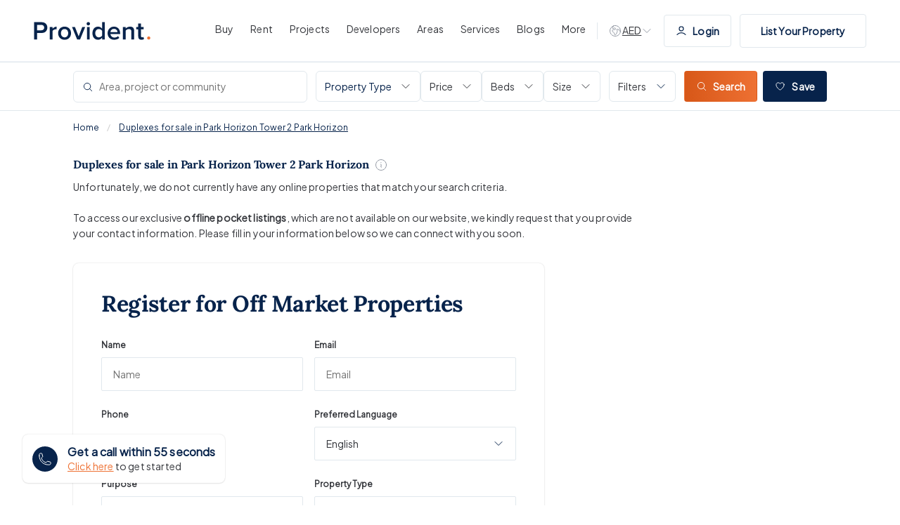

--- FILE ---
content_type: text/html; charset=utf-8
request_url: https://providentestate.com/buy/duplex-for-sale/in-park-horizon-tower-2-park-horizon/
body_size: 31217
content:
<!DOCTYPE html><html lang="en"><head><meta charSet="utf-8"/><meta http-equiv="x-ua-compatible" content="ie=edge"/><meta name="viewport" content="width=device-width, initial-scale=1.0, shrink-to-fit=no, maximum-scale=1.0, user-scalable=0"/><meta name="generator" content="Gatsby 4.25.9"/><meta name="robots" content="all"/><meta name="description" content="Explore our latest collection of duplexes for sale  in Park Horizon Tower 2 Park Horizon. Property experts from Provident Real Estate are here to help."/><meta property="og:title" content="Duplexes for sale  in Park Horizon Tower 2 Park Horizon"/><meta property="og:url" content="https://providentestate.com/buy/duplex-for-sale/in-park-horizon-tower-2-park-horizon/"/><meta property="og:description" content="Explore our latest collection of duplexes for sale  in Park Horizon Tower 2 Park Horizon. Property experts from Provident Real Estate are here to help."/><meta property="og:type" content="website"/><meta name="image" property="og:image" content="https://www.providentestate.com/icons/icon-512x512.png"/><meta name="twitter:card" content="summary_large_image"/><meta property="twitter:domain" content="providentestate.com"/><meta name="twitter:creator" content="Provident Estate"/><meta name="twitter:title" content="Duplexes for sale  in Park Horizon Tower 2 Park Horizon"/><meta name="twitter:description" content="Explore our latest collection of duplexes for sale  in Park Horizon Tower 2 Park Horizon. Property experts from Provident Real Estate are here to help."/><meta property="twitter:image"/><meta name="twitter:url" content="https://providentestate.com/buy/duplex-for-sale/in-park-horizon-tower-2-park-horizon/"/><meta name="facebook-domain-verification" content="cp7an7etkenc536pg3tyuy003m88wk"/><meta name="google-adsense-account" content="ca-pub-7489126416775423"/><link data-identity="gatsby-global-css" href="/styles.627e1bf68b772fb9e083.css" rel="stylesheet" type="text/css"/><title>Duplexes for sale  in Park Horizon Tower 2 Park Horizon | Provident Estate</title><link rel="icon" href="/favicon-32x32.png?v=4ca6b6490aa753d5671ea4dae0713cfb" type="image/png"/><link rel="manifest" href="/manifest.webmanifest" crossorigin="anonymous"/><link rel="apple-touch-icon" sizes="48x48" href="/icons/icon-48x48.png?v=4ca6b6490aa753d5671ea4dae0713cfb"/><link rel="apple-touch-icon" sizes="72x72" href="/icons/icon-72x72.png?v=4ca6b6490aa753d5671ea4dae0713cfb"/><link rel="apple-touch-icon" sizes="96x96" href="/icons/icon-96x96.png?v=4ca6b6490aa753d5671ea4dae0713cfb"/><link rel="apple-touch-icon" sizes="144x144" href="/icons/icon-144x144.png?v=4ca6b6490aa753d5671ea4dae0713cfb"/><link rel="apple-touch-icon" sizes="192x192" href="/icons/icon-192x192.png?v=4ca6b6490aa753d5671ea4dae0713cfb"/><link rel="apple-touch-icon" sizes="256x256" href="/icons/icon-256x256.png?v=4ca6b6490aa753d5671ea4dae0713cfb"/><link rel="apple-touch-icon" sizes="384x384" href="/icons/icon-384x384.png?v=4ca6b6490aa753d5671ea4dae0713cfb"/><link rel="apple-touch-icon" sizes="512x512" href="/icons/icon-512x512.png?v=4ca6b6490aa753d5671ea4dae0713cfb"/><style>.gatsby-image-wrapper{position:relative;overflow:hidden}.gatsby-image-wrapper picture.object-fit-polyfill{position:static!important}.gatsby-image-wrapper img{bottom:0;height:100%;left:0;margin:0;max-width:none;padding:0;position:absolute;right:0;top:0;width:100%;object-fit:cover}.gatsby-image-wrapper [data-main-image]{opacity:0;transform:translateZ(0);transition:opacity .25s linear;will-change:opacity}.gatsby-image-wrapper-constrained{display:inline-block;vertical-align:top}</style><noscript><style>.gatsby-image-wrapper noscript [data-main-image]{opacity:1!important}.gatsby-image-wrapper [data-placeholder-image]{opacity:0!important}</style></noscript><script type="module">const e="undefined"!=typeof HTMLImageElement&&"loading"in HTMLImageElement.prototype;e&&document.body.addEventListener("load",(function(e){const t=e.target;if(void 0===t.dataset.mainImage)return;if(void 0===t.dataset.gatsbyImageSsr)return;let a=null,n=t;for(;null===a&&n;)void 0!==n.parentNode.dataset.gatsbyImageWrapper&&(a=n.parentNode),n=n.parentNode;const o=a.querySelector("[data-placeholder-image]"),r=new Image;r.src=t.currentSrc,r.decode().catch((()=>{})).then((()=>{t.style.opacity=1,o&&(o.style.opacity=0,o.style.transition="opacity 500ms linear")}))}),!0);</script><script data-gatsby="web-vitals-polyfill">
              !function(){var e,t,n,i,r={passive:!0,capture:!0},a=new Date,o=function(){i=[],t=-1,e=null,f(addEventListener)},c=function(i,r){e||(e=r,t=i,n=new Date,f(removeEventListener),u())},u=function(){if(t>=0&&t<n-a){var r={entryType:"first-input",name:e.type,target:e.target,cancelable:e.cancelable,startTime:e.timeStamp,processingStart:e.timeStamp+t};i.forEach((function(e){e(r)})),i=[]}},s=function(e){if(e.cancelable){var t=(e.timeStamp>1e12?new Date:performance.now())-e.timeStamp;"pointerdown"==e.type?function(e,t){var n=function(){c(e,t),a()},i=function(){a()},a=function(){removeEventListener("pointerup",n,r),removeEventListener("pointercancel",i,r)};addEventListener("pointerup",n,r),addEventListener("pointercancel",i,r)}(t,e):c(t,e)}},f=function(e){["mousedown","keydown","touchstart","pointerdown"].forEach((function(t){return e(t,s,r)}))},p="hidden"===document.visibilityState?0:1/0;addEventListener("visibilitychange",(function e(t){"hidden"===document.visibilityState&&(p=t.timeStamp,removeEventListener("visibilitychange",e,!0))}),!0);o(),self.webVitals={firstInputPolyfill:function(e){i.push(e),u()},resetFirstInputPolyfill:o,get firstHiddenTime(){return p}}}();
            </script><script>window.dataLayer = window.dataLayer || [];window.dataLayer.push({"platform":"gatsby"}); (function(w,d,s,l,i){w[l]=w[l]||[];w[l].push({'gtm.start': new Date().getTime(),event:'gtm.js'});var f=d.getElementsByTagName(s)[0], j=d.createElement(s),dl=l!='dataLayer'?'&l='+l:'';j.async=true;j.src= 'https://www.googletagmanager.com/gtm.js?id='+i+dl+'';f.parentNode.insertBefore(j,f); })(window,document,'script','dataLayer', 'GTM-PGNHTGZ5');</script><link rel="sitemap" type="application/xml" href="/sitemap.xml"/><link rel="sitemap" type="application/xml" href="/sitemap.xml"/></head><body><noscript><iframe src="https://www.googletagmanager.com/ns.html?id=GTM-PGNHTGZ5" height="0" width="0" style="display: none; visibility: hidden" aria-hidden="true"></iframe></noscript><div id="___gatsby"><div style="outline:none" tabindex="-1" id="gatsby-focus-wrapper"><div class="search-results-page no-properties-page page-layout search-results-layout"><div class="header-wrap"><div class="header container"><a class="logo" href="/"><img draggable="false" src="[data-uri]" alt="Provident Estate"/></a><div class="nav-menu-section"><div class="nav-menu nav-menu-list"><a class="main-menu" href="/buy/properties-for-sale/"><span>Buy</span></a><div class="sub-menu-wrap"><div class="sub-menu-section"><div class="menu-section-only"><p class="h4">Properties for Sale in Dubai</p><div class="sub-menu offplan"><p class="heading">Properties by Type</p><div class="sub-menu-list"><a class="sub-menu-link" href="/buy/apartment-for-sale/"><img draggable="false" src="/images/menu_icons/Apartments_icon.jpg" alt="icons"/> <!-- -->Apartments</a><a class="sub-menu-link" href="/buy/villa-for-sale/"><img draggable="false" src="/images/menu_icons/Villas_icon.jpg" alt="icons"/> <!-- -->Villas</a><a class="sub-menu-link" href="/buy/townhouse-for-sale/"><img draggable="false" src="/images/menu_icons/Townhouses_icon.jpg" alt="icons"/> <!-- -->Townhouses</a><a class="sub-menu-link" href="/buy/penthouse-for-sale/"><img draggable="false" src="/images/menu_icons/Penthouses_icon.jpg" alt="icons"/> <!-- -->Penthouses</a><a class="sub-menu-link" href="/buy/commercial-properties-for-sale/"><img draggable="false" src="/images/menu_icons/Commercial_icon.jpg" alt="icons"/> <!-- -->Commercial</a><a class="sub-menu-link" href="/buy/properties-for-sale/"><img draggable="false" src="/images/menu_icons/See All Properties_icon.jpg" alt="icons"/> <!-- -->See All Properties</a></div></div><div class="sub-menu offplan bt"><p class="heading">Buyer Resources</p><div class="sub-menu-list"><a class="sub-menu-link" href="/property-buying-dubai-guide/"> <!-- -->Buyer&#x27;s Guide</a><a class="sub-menu-link" href="/property-services/mortgages/"> <!-- -->Mortgage</a><a class="sub-menu-link" href="/signature/"> <!-- -->Signature by Provident</a><a class="sub-menu-link" href="/property-services/property-snagging/"> <!-- -->Snagging &amp; Inspection</a></div></div></div><div class="divider"></div><div class="content-cta-section sub-menu offplan"><div class="image-bg"><img draggable="false" src="/images/menu_icons/Signature Collection_img.jpg" alt="icons"/><div class="content"><p class="heading">Signature Collection</p><a class="button button-orange" href="/signature/"><span>Explore Signature</span></a></div></div></div></div></div></div><div class="nav-menu nav-menu-list"><a class="main-menu" href="/let/properties-for-rent/"><span>Rent</span></a><div class="sub-menu-wrap"><div class="sub-menu-section"><div class="menu-section-only"><p class="h4">Properties for Rent in Dubai</p><div class="sub-menu offplan"><p class="heading">Properties by Type</p><div class="sub-menu-list"><a class="sub-menu-link" href="/let/apartment-for-rent/"><img draggable="false" src="/images/menu_icons/Apartments_icon.jpg" alt="icons"/> <!-- -->Apartments</a><a class="sub-menu-link" href="/let/villa-for-rent/"><img draggable="false" src="/images/menu_icons/Villas_icon.jpg" alt="icons"/> <!-- -->Villas</a><a class="sub-menu-link" href="/let/townhouse-for-rent/"><img draggable="false" src="/images/menu_icons/Townhouses_icon.jpg" alt="icons"/> <!-- -->Townhouses</a><a class="sub-menu-link" href="/let/penthouse-for-rent/"><img draggable="false" src="/images/menu_icons/Penthouses_icon.jpg" alt="icons"/> <!-- -->Penthouses</a><a class="sub-menu-link" href="/let/commercial-properties-for-rent/"><img draggable="false" src="/images/menu_icons/Commercial_icon.jpg" alt="icons"/> <!-- -->Commercial</a><a class="sub-menu-link" href="/let/properties-for-rent/"><img draggable="false" src="/images/menu_icons/See All Properties_icon.jpg" alt="icons"/> <!-- -->See All Properties</a></div></div><div class="sub-menu offplan bt"><p class="heading">Tenant Resources</p><div class="sub-menu-list"><a class="sub-menu-link" href="/property-renting-dubai-guide/"> <!-- -->Tenant&#x27;s Guide</a><a class="sub-menu-link" href="/property-services/property-management/"> <!-- -->Property Management</a><a class="sub-menu-link" href="/property-services/short-term-rentals/"> <!-- -->Short Term Rentals</a></div></div></div><div class="divider"></div><div class="content-cta-section sub-menu offplan"><div class="image-bg"><img draggable="false" src="/images/menu_icons/Hot Properties_img.jpg" alt="icons"/><div class="content"><p class="heading">Hot Properties</p><p class="description">in Downtown</p><a class="button button-orange" href="/let/properties-for-rent/in-downtown-dubai/"><span>Explore Now</span></a></div></div></div></div></div></div><div class="nav-menu nav-menu-list"><a class="main-menu" href="/new-projects/"><span>Projects</span></a><div class="sub-menu-wrap"><div class="sub-menu-section"><div class="menu-section-only"><p class="h4">Off Plan Projects in Dubai</p><div class="sub-menu offplan"><p class="heading">Projects by Type</p><div class="sub-menu-list"><a class="sub-menu-link" href="/new-projects/type-apartment/"><img draggable="false" src="/images/menu_icons/Apartments_icon.jpg" alt="icons"/> <!-- -->Apartments</a><a class="sub-menu-link" href="/new-projects/type-villa/"><img draggable="false" src="/images/menu_icons/Villas_icon.jpg" alt="icons"/> <!-- -->Villas</a><a class="sub-menu-link" href="/new-projects/type-townhouse/"><img draggable="false" src="/images/menu_icons/Townhouses_icon.jpg" alt="icons"/> <!-- -->Townhouses</a><a class="sub-menu-link" href="/new-projects/type-offices/"><img draggable="false" src="/images/menu_icons/Commercial_icon.jpg" alt="icons"/> <!-- -->Commercial</a><a class="sub-menu-link" href="/new-projects/type-penthouse/"><img draggable="false" src="/images/menu_icons/Penthouses_icon.jpg" alt="icons"/> <!-- -->Penthouses</a><a class="sub-menu-link" href="/new-projects/type-mansions/"><img draggable="false" src="/images/menu_icons/Mansions _icon.jpg" alt="icons"/> <!-- -->Mansions </a><a class="sub-menu-link" href="/new-projects/"><img draggable="false" src="/images/menu_icons/See All New Projects_icon.jpg" alt="icons"/> <!-- -->See All New Projects</a></div></div><div class="sub-menu offplan bt"><p class="heading">Guide to Buying Off Plan</p><div class="sub-menu-list"><a class="sub-menu-link" href="/offplan-property-buying-dubai-guide/"> <!-- -->Off Plan Guide</a><a class="sub-menu-link" href="/area-guides/"> <!-- -->Best Dubai Communities</a><a class="sub-menu-link" href="/roadshow/"> <!-- -->Upcoming Roadshows</a><a class="sub-menu-link" href="/branded-residences-in-dubai/"> <!-- -->Branded Residences</a></div></div></div><div class="divider"></div><div class="content-cta-section sub-menu offplan"><div class="image-bg"><img draggable="false" src="/images/menu_icons/Al Habtoor Polo Resort &amp; Club_img.jpg" alt="icons"/><div class="content"><p class="heading">Al Habtoor Polo Resort &amp; Club</p><p class="description">By Habtoor Group</p><a class="button button-orange" to="https://providentestate.com/new-projects/al-habtoor-polo-resort-and-club-dubailand/" href="https://providentestate.com/new-projects/al-habtoor-polo-resort-and-club-dubailand/" target="_blank"><span>View Project</span></a></div></div></div></div></div></div><div class="nav-menu nav-menu-list"><a class="main-menu" href="/developers/"><span>Developers </span></a><div class="sub-menu-wrap"><div class="sub-menu-section"><div class="menu-section-only"><p class="h4">Top Developers in Dubai</p><div class="sub-menu offplan"><div class="sub-menu-list"><a class="sub-menu-link" href="/new-projects/developed-by-emaar-properties/"> <!-- -->Emaar Properties</a><a class="sub-menu-link" href="/new-projects/developed-by-damac-properties/"> <!-- -->Damac Properties</a><a class="sub-menu-link" href="/new-projects/developed-by-sobha-realty/"> <!-- -->Sobha Realty</a><a class="sub-menu-link" href="/new-projects/developed-by-nakheel/"> <!-- -->Nakheel Properties</a><a class="sub-menu-link" href="/new-projects/developed-by-binghatti/"> <!-- -->Binghatti Properties</a><a class="sub-menu-link" href="/new-projects/developed-by-meraas/"> <!-- -->Meraas</a><a class="sub-menu-link" href="/new-projects/developed-by-danube-properties/"> <!-- -->Danube Properties</a><a class="sub-menu-link" href="/new-projects/developed-by-aldar-properties/"> <!-- -->Aldar Properties</a><a class="sub-menu-link" href="/new-projects/developed-by-iman-developers/"> <!-- -->Iman Developers</a><a class="sub-menu-link" href="/new-projects/developed-by-hh-development/"> <!-- -->H&amp;H Development</a><a class="sub-menu-link" href="/new-projects/developed-by-beyond/"> <!-- -->BEYOND</a><a class="sub-menu-link" href="/new-projects/developed-by-leos-developments/"> <!-- -->LEOS Developments</a><a class="sub-menu-link" href="/developers/"> <!-- -->All Developers</a></div></div></div><div class="divider"></div><div class="content-cta-section sub-menu offplan"><div class="image-bg"><img draggable="false" src="/images/menu_icons/Emaar Properties_img.jpg" alt="icons"/><div class="content"><p class="heading">Emaar Properties</p><a class="button button-orange" href="/new-projects/developed-by-emaar-properties/"><span>View All Projects</span></a></div></div></div></div></div></div><div class="nav-menu nav-menu-list"><a class="main-menu" href="/area-guides/"><span>Areas</span></a><div class="sub-menu-wrap"><div class="sub-menu-section"><div class="menu-section-only"><p class="h4">Top Areas in Dubai</p><div class="sub-menu offplan"><div class="sub-menu-list"><a class="sub-menu-link" href="/area-guides/dubai-creek-harbour/"> <!-- -->Dubai Creek Harbour</a><a class="sub-menu-link" href="/area-guides/business-bay/"> <!-- -->Business Bay</a><a class="sub-menu-link" href="/area-guides/dubai-marina/"> <!-- -->Dubai Marina</a><a class="sub-menu-link" href="/area-guides/palm-jumeirah/"> <!-- -->Palm Jumeirah</a><a class="sub-menu-link" href="/area-guides/downtown-dubai/"> <!-- -->Downtown Dubai</a><a class="sub-menu-link" href="/area-guides/jumeirah-village-circle/"> <!-- -->Jumeirah Village Circle</a><a class="sub-menu-link" href="/area-guides/emaar-beachfront/"> <!-- -->EMAAR Beachfront</a><a class="sub-menu-link" href="/area-guides/sobha-hartland/"> <!-- -->Sobha Hartland</a><a class="sub-menu-link" href="/area-guides/expo-city/"> <!-- -->Expo City</a><a class="sub-menu-link" href="/area-guides/dubai-hills-estate/"> <!-- -->Dubai Hills Estate</a><a class="sub-menu-link" href="/area-guides/dubai-islands/"> <!-- -->Dubai Islands</a><a class="sub-menu-link" href="/area-guides/palm-jebel-ali/"> <!-- -->Palm Jebel Ali</a><a class="sub-menu-link" href="/area-guides/damac-islands/"> <!-- -->DAMAC Islands</a><a class="sub-menu-link" href="/area-guides/the-oasis-by-emaar/"> <!-- -->The Oasis</a><a class="sub-menu-link" href="/area-guides/"> <!-- -->All Areas in Dubai</a></div></div></div><div class="divider"></div><div class="content-cta-section sub-menu offplan"><div class="image-bg"><img draggable="false" src="/images/menu_icons/Best Dubai Communities_img.jpg" alt="icons"/><div class="content"><p class="heading">Best Dubai Communities</p><a class="button button-orange" href="/area-guides/"><span>Explore Now</span></a></div></div></div></div></div></div><div class="nav-menu nav-menu-list"><a class="main-menu" href="/property-services/"><span>Services</span></a><div class="sub-menu-wrap"><div class="sub-menu-section"><div class="menu-section-only"><div class="sub-menu offplan"><p class="heading">Our Services</p><div class="sub-menu-list"><a class="sub-menu-link" href="/property-services/property-management/"><img draggable="false" src="/images/menu_icons/Property Management_icon.jpg" alt="icons"/> <!-- -->Property Management</a><a class="sub-menu-link" href="/list-your-property/"><img draggable="false" src="/images/menu_icons/List Your Property_icon.jpg" alt="icons"/> <!-- -->List Your Property</a><a class="sub-menu-link" href="/property-services/mortgages/"><img draggable="false" src="/images/menu_icons/Mortgages_icon.jpg" alt="icons"/> <!-- -->Mortgages</a><a class="sub-menu-link" href="/property-services/conveyancing/"><img draggable="false" src="/images/menu_icons/Conveyancing_icon.jpg" alt="icons"/> <!-- -->Conveyancing</a><a class="sub-menu-link" href="/property-services/short-term-rentals/"><img draggable="false" src="/images/menu_icons/Short Term Rentals_icon.jpg" alt="icons"/> <!-- -->Short Term Rentals</a><a class="sub-menu-link" href="/property-services/property-snagging/"><img draggable="false" src="/images/menu_icons/Property Snagging_icon.jpg" alt="icons"/> <!-- -->Property Snagging</a><a class="sub-menu-link" href="/property-services/partner-program/"><img draggable="false" src="/images/menu_icons/Partner Program_icon.jpg" alt="icons"/> <!-- -->Partner Program</a><a class="sub-menu-link" href="/ifx-dubai/"><img draggable="false" src="/images/menu_icons/Currency Exchange_icon.jpg" alt="icons"/> <!-- -->Currency Exchange</a><a class="sub-menu-link" href="/property-services/prypco/"><img draggable="false" src="/images/menu_icons/PRYPCO_icon.jpg" alt="icons"/> <!-- -->PRYPCO</a><a class="sub-menu-link" href="/property-services/ethnovate/"><img draggable="false" src="/images/menu_icons/Ethnovate_icon.jpg" alt="icons"/> <!-- -->Ethnovate</a></div></div></div></div></div></div><div class="nav-menu nav-menu-list"><a class="main-menu" href="/blog/"><span>Blogs</span></a></div><div class="nav-menu nav-menu-list"><button class="main-menu"><span>More</span></button><div class="sub-menu-wrap"><div class="sub-menu-section"><div class="menu-section-only"><div class="sub-menu"><div class="sub-menu-list"><a class="sub-menu-link" href="/about/"> <!-- -->About us</a><a class="sub-menu-link" href="/team/"> <!-- -->Meet the Team</a><a class="sub-menu-link" href="/careers/"> <!-- -->Careers</a><a class="sub-menu-link" href="/about/our-awards/"> <!-- -->Our Awards</a><a class="sub-menu-link" href="/contact/"> <!-- -->Contact Us</a><a class="sub-menu-link" href="/real-estate-guides/"> <!-- -->Real Estate Guides</a><a class="sub-menu-link" href="/complaints-procedure/"> <!-- -->Complaints Procedure</a><a class="sub-menu-link" href="/about/philanthropy/"> <!-- -->Philanthropy</a><a class="sub-menu-link" href="/about/reviews/"> <!-- -->Testimonials</a><a class="sub-menu-link" href="/about/sustainability-initiative/"> <!-- -->Sustainability Initiative</a></div></div></div></div></div></div><div class="dev-to d-none d-md-block"><div class="dev-toggle"><svg xmlns="http://www.w3.org/2000/svg" width="20" height="20" viewBox="0 0 20 20" fill="none"><path d="M17.4107 11.1607L16.4652 10.2152C16.3226 10.0726 16.2041 9.90811 16.1139 9.72785L15.2139 7.92775C15.1087 7.71732 14.8282 7.6718 14.6618 7.83817C14.4848 8.0152 14.2257 8.08234 13.985 8.01356L12.9242 7.71049C12.5214 7.59539 12.1033 7.83687 12.0017 8.24333C11.9257 8.54718 12.049 8.86597 12.3095 9.0397L12.7985 9.36566C13.2907 9.69383 13.3597 10.3903 12.9414 10.8086L12.7746 10.9754C12.5988 11.1512 12.5 11.3897 12.5 11.6383V11.9807C12.5 12.3205 12.4076 12.6539 12.2328 12.9453L11.1373 14.7712C10.8195 15.3009 10.247 15.625 9.6293 15.625C9.14368 15.625 8.75 15.2313 8.75 14.7457V13.7694C8.75 13.0027 8.28322 12.3133 7.57136 12.0285L7.02624 11.8105C6.20812 11.4832 5.72825 10.6305 5.87311 9.76135L5.87897 9.72616C5.91765 9.49413 5.99964 9.27144 6.12066 9.06973L6.19517 8.94555C6.60286 8.26607 7.39368 7.91624 8.17069 8.07164L9.15223 8.26795C9.63113 8.36373 10.1033 8.0758 10.2375 7.6062L10.4113 6.99812C10.5352 6.56434 10.3326 6.1038 9.92909 5.90204L9.375 5.625L9.29917 5.70083C8.94754 6.05246 8.47063 6.25 7.97335 6.25H7.82258C7.61603 6.25 7.41746 6.33254 7.27141 6.47859C7.03519 6.71481 6.67345 6.77423 6.37465 6.62483C5.97027 6.42264 5.82361 5.91899 6.05622 5.53131L7.2328 3.57033C7.3502 3.37467 7.43041 3.16006 7.47044 2.93728M17.4107 11.1607C17.4695 10.7824 17.5 10.3948 17.5 10C17.5 5.85786 14.1421 2.5 10 2.5C9.11236 2.5 8.26073 2.6542 7.47044 2.93728M17.4107 11.1607C16.8528 14.7517 13.7474 17.5 10 17.5C5.85786 17.5 2.5 14.1421 2.5 10C2.5 6.74551 4.57291 3.97517 7.47044 2.93728" stroke="#9399A4" stroke-linecap="round" stroke-linejoin="round"></path></svg><span class="">AED</span><svg xmlns="http://www.w3.org/2000/svg" width="16" height="16" viewBox="0 0 16 16" fill="none"><path d="M13 5.5L8 10.5L3 5.5" stroke="#9399A4" stroke-linecap="round" stroke-linejoin="round"></path></svg></div></div><div class="d-none  d-xl-flex log-in-btn"><a href="https://myaccount.providentestate.com/" class="button list-prop-btn button-white"><svg class="user-icon user-icon" xmlns="http://www.w3.org/2000/svg" width="16" height="16" viewBox="0 0 16 16" fill="none"><path fill="none" d="M2 13.3333C3.55719 11.6817 5.67134 10.6667 8 10.6667C10.3287 10.6667 12.4428 11.6817 14 13.3333M11 5C11 6.65685 9.65685 8 8 8C6.34315 8 5 6.65685 5 5C5 3.34315 6.34315 2 8 2C9.65685 2 11 3.34315 11 5Z" stroke="#07234B" stroke-width="1.2" stroke-linecap="round" stroke-linejoin="round"></path></svg>Login</a></div><div class="nav-menu d-xl-flex d-md-none nav-menu-property-list-button"><a class="button list-prop-btn button-white" href="/list-your-property/">List Your Property</a></div><a class="nav-menu nav-menu-icon-wrap" aria-label="WhatsApp Us" id="openbot"><svg width="20" height="20" viewBox="0 0 20 20" fill="none" xmlns="http://www.w3.org/2000/svg" class="whatsapp-icon menu-icon"><path fill-rule="evenodd" clip-rule="evenodd" d="M9.9971 0C4.48428 0 0 4.48553 0 9.99991C0 12.1868 0.705268 14.215 1.90417 15.8612L0.658162 19.5766L4.50185 18.3481C6.08275 19.3946 7.96934 20 10.0029 20C15.5157 20 20 15.5143 20 10.0001C20 4.48571 15.5157 0.000165304 10.0029 0.000165304L9.9971 0ZM7.20535 5.07951C7.01145 4.61511 6.86449 4.59753 6.57074 4.58558C6.47072 4.57978 6.35925 4.57397 6.23568 4.57397C5.85352 4.57397 5.45394 4.68564 5.21294 4.93252C4.91918 5.23233 4.19034 5.93182 4.19034 7.36633C4.19034 8.80084 5.23649 10.1882 5.37748 10.3823C5.52444 10.5761 7.41699 13.5626 10.3555 14.7798C12.6535 15.7321 13.3354 15.6439 13.8584 15.5322C14.6224 15.3676 15.5804 14.803 15.8214 14.1213C16.0624 13.4392 16.0624 12.8572 15.9918 12.7337C15.9213 12.6103 15.7272 12.5399 15.4335 12.3928C15.1397 12.2458 13.7114 11.5403 13.441 11.4462C13.1765 11.3463 12.9239 11.3817 12.7242 11.6639C12.442 12.0578 12.1658 12.4576 11.9424 12.6985C11.7661 12.8867 11.478 12.9102 11.2371 12.8102C10.9139 12.6751 10.0089 12.3574 8.89208 11.3639C8.02807 10.5939 7.4404 9.63573 7.27005 9.3477C7.09954 9.05386 7.25245 8.88313 7.38747 8.72452C7.53443 8.54218 7.67543 8.41293 7.82239 8.24236C7.96935 8.07197 8.05163 7.9837 8.14568 7.78378C8.24569 7.58982 8.17502 7.38989 8.10453 7.24289C8.03403 7.09589 7.44636 5.66138 7.20535 5.07951Z" fill="#67C15E"></path></svg></a><a href="tel:+971 4 892 5831" class="nav-menu nav-menu-icon-wrap" aria-label="Call Us"><svg width="24" height="24" viewBox="0 0 24 24" fill="none" xmlns="http://www.w3.org/2000/svg" class="mobile-icon menu-icon"><path d="M10.5 1.5H8.25C7.00736 1.5 6 2.50736 6 3.75V20.25C6 21.4926 7.00736 22.5 8.25 22.5H15.75C16.9926 22.5 18 21.4926 18 20.25V3.75C18 2.50736 16.9926 1.5 15.75 1.5H13.5M10.5 1.5V3H13.5V1.5M10.5 1.5H13.5M10.5 20.25H13.5" stroke="#07234B" stroke-linecap="round" stroke-linejoin="round"></path></svg></a><a class="nav-menu nav-menu-icon-wrap" aria-label="Search Properties" href="/buy/properties-for-sale/"><svg xmlns="http://www.w3.org/2000/svg" width="17" height="16" viewBox="0 0 17 16" fill="none" class="search-icon menu-icon"><path d="M14.5 14L11.0355 10.5355M11.0355 10.5355C11.9404 9.63071 12.5 8.38071 12.5 7C12.5 4.23858 10.2614 2 7.5 2C4.73858 2 2.5 4.23858 2.5 7C2.5 9.76142 4.73858 12 7.5 12C8.88071 12 10.1307 11.4404 11.0355 10.5355Z" stroke="#07234B" stroke-linecap="round" stroke-linejoin="round"></path></svg></a><button class="nav-menu nav-menu-icon-wrap"><svg width="24" height="24" viewBox="0 0 24 24" fill="none" xmlns="http://www.w3.org/2000/svg" class="bars-icon menu-icon"><path d="M3.75 6.75H20.25M3.75 12H20.25M3.75 17.25H20.25" stroke="#07234B" stroke-linecap="round" stroke-linejoin="round"></path></svg></button></div></div></div><link rel="canonical" href="https://providentestate.com/buy/duplex-for-sale/in-park-horizon-tower-2-park-horizon/"/><script id="organization-schema-list" type="application/ld+json">{"@context":"https://schema.org/","@id":"SearchResultsPage","@type":["SearchResultsPage","Product"],"accessModeSufficient":{"@type":"ItemList","name":"Duplexes for sale  in Park Horizon Tower 2 Park Horizon","itemListOrder":"https://schema.org/ItemListOrderDescending","numberOfItems":0,"itemListElement":[]},"brand":{"@type":"Organization","name":"Provident Estate"},"breadcrumb":{"@id":"#breadcrumb","@type":"BreadcrumbList","itemListElement":[{"@type":"ListItem","name":"Provident Estate","item":"https://providentestate.com","position":1},{"@type":"ListItem","name":"Duplexes for sale  in Park Horizon Tower 2 Park Horizon","item":false,"position":2}]},"contentLocation":{"@type":"Place","address":{"@type":"PostalAddress","addressLocality":"Dubai"}},"description":"Explore our latest collection of duplexes for sale  in Park Horizon Tower 2 Park Horizon. Property experts from Provident Real Estate are here to help.","image":"https://d3h330vgpwpjr8.cloudfront.net/x.dev/1773x/888_4af09da9b9.webp","name":"Duplexes for sale  in Park Horizon Tower 2 Park Horizon","offers":{"@type":"AggregateOffer","highPrice":"999999999","lowPrice":"100000","offerCount":0,"priceCurrency":"AED"},"sameAs":"https://en.wikipedia.org/wiki/Search_engine_results_page","speakable":{"@type":"SpeakableSpecification"}}</script><script id="organization-schema" type="application/ld+json">{"@context":"http://schema.org","@id":"Organization","@type":["Organization","Corporation"],"logo":"https://www.providentestate.com/images/logo.png","url":"https://providentestate.com","brand":{"@type":"Brand","name":"Provident Estate"},"name":"Provident Estate","address":"#1802, 18th Floor, Marina Plaza, Dubai Marina, Dubai, UAE","contactPoint":{"@type":"ContactPoint","telephone":"+971505390249","contactType":"customer service","areaServed":"ae","availableLanguage":["en","ar"]},"sameAs":["https://www.facebook.com/providentestate","https://www.instagram.com/providentestate","https://www.linkedin.com/company/providentestate","https://www.youtube.com/@Providentestate","https://twitter.com/providentagents"]}</script><div class="se-r min-vh-100"><div class="search-filters-section"><div class="search-filters-container container"><div class="mutil-select-wrap"><div class="multi-select-input" id="multi-select-input"><div class="filter search-box"><svg xmlns="http://www.w3.org/2000/svg" width="17" height="16" viewBox="0 0 17 16" fill="none" class="search-icon"><path d="M14.5 14L11.0355 10.5355M11.0355 10.5355C11.9404 9.63071 12.5 8.38071 12.5 7C12.5 4.23858 10.2614 2 7.5 2C4.73858 2 2.5 4.23858 2.5 7C2.5 9.76142 4.73858 12 7.5 12C8.88071 12 10.1307 11.4404 11.0355 10.5355Z" stroke="#07234B" stroke-linecap="round" stroke-linejoin="round"></path></svg><div class="autosuggest__container"><input id="search-input-field" type="text" placeholder="Area, project or community" class="autosuggest__input" autocomplete="off" value=""/></div></div></div></div><div class="filters-section d-none d-xl-flex"><div class="react-select-wrap filter-select building-type-select"><style data-emotion="css b62m3t-container">.css-b62m3t-container{position:relative;box-sizing:border-box;}</style><div class="react-select css-b62m3t-container"><style data-emotion="css 7pg0cj-a11yText">.css-7pg0cj-a11yText{z-index:9999;border:0;clip:rect(1px, 1px, 1px, 1px);height:1px;width:1px;position:absolute;overflow:hidden;padding:0;white-space:nowrap;}</style><span id="react-select-3116-live-region" class="css-7pg0cj-a11yText"></span><span aria-live="polite" aria-atomic="false" aria-relevant="additions text" role="log" class="css-7pg0cj-a11yText"></span><style data-emotion="css 14qho42-control">.css-14qho42-control{-webkit-align-items:center;-webkit-box-align:center;-ms-flex-align:center;align-items:center;cursor:default;display:-webkit-box;display:-webkit-flex;display:-ms-flexbox;display:flex;-webkit-box-flex-wrap:wrap;-webkit-flex-wrap:wrap;-ms-flex-wrap:wrap;flex-wrap:wrap;-webkit-box-pack:justify;-webkit-justify-content:space-between;justify-content:space-between;min-height:38px;outline:0!important;position:relative;-webkit-transition:all 100ms;transition:all 100ms;background-color:transparent;border-color:hsl(0, 0%, 80%);border-radius:4px;border-style:solid;border-width:1px;box-shadow:none;box-sizing:border-box;border:#1E3F71;}.css-14qho42-control:hover{border:none;}</style><div class="react-select__control css-14qho42-control"><style data-emotion="css hlgwow">.css-hlgwow{-webkit-align-items:center;-webkit-box-align:center;-ms-flex-align:center;align-items:center;display:grid;-webkit-flex:1;-ms-flex:1;flex:1;-webkit-box-flex-wrap:wrap;-webkit-flex-wrap:wrap;-ms-flex-wrap:wrap;flex-wrap:wrap;-webkit-overflow-scrolling:touch;position:relative;overflow:hidden;padding:2px 8px;box-sizing:border-box;}</style><div class="react-select__value-container react-select__value-container--has-value css-hlgwow"><style data-emotion="css 1ubv46r-singleValue">.css-1ubv46r-singleValue{grid-area:1/1/2/3;max-width:100%;overflow:hidden;text-overflow:ellipsis;white-space:nowrap;color:#35373C;margin-left:2px;margin-right:2px;box-sizing:border-box;font-size:14px;line-height:140%;}</style><div class="react-select__single-value css-1ubv46r-singleValue">Property Type</div><style data-emotion="css 1hac4vs-dummyInput">.css-1hac4vs-dummyInput{background:0;border:0;caret-color:transparent;font-size:inherit;grid-area:1/1/2/3;outline:0;padding:0;width:1px;color:transparent;left:-100px;opacity:0;position:relative;-webkit-transform:scale(.01);-moz-transform:scale(.01);-ms-transform:scale(.01);transform:scale(.01);}</style><input id="react-select-3116-input" tabindex="0" inputMode="none" aria-autocomplete="list" aria-expanded="false" aria-haspopup="true" role="combobox" aria-activedescendant="" aria-readonly="true" class="css-1hac4vs-dummyInput" value=""/></div><style data-emotion="css 1wy0on6">.css-1wy0on6{-webkit-align-items:center;-webkit-box-align:center;-ms-flex-align:center;align-items:center;-webkit-align-self:stretch;-ms-flex-item-align:stretch;align-self:stretch;display:-webkit-box;display:-webkit-flex;display:-ms-flexbox;display:flex;-webkit-flex-shrink:0;-ms-flex-negative:0;flex-shrink:0;box-sizing:border-box;}</style><div class="react-select__indicators css-1wy0on6"><style data-emotion="css 1uei4ir-indicatorSeparator">.css-1uei4ir-indicatorSeparator{-webkit-align-self:stretch;-ms-flex-item-align:stretch;align-self:stretch;width:1px;background-color:hsl(0, 0%, 80%);margin-bottom:8px;margin-top:8px;box-sizing:border-box;display:none;}</style><span class="react-select__indicator-separator css-1uei4ir-indicatorSeparator"></span><style data-emotion="css 15ctyzv-indicatorContainer">.css-15ctyzv-indicatorContainer{display:-webkit-box;display:-webkit-flex;display:-ms-flexbox;display:flex;-webkit-transition:color 150ms;transition:color 150ms;color:#35373C;padding:8px;box-sizing:border-box;}.css-15ctyzv-indicatorContainer:hover{color:hsl(0, 0%, 60%);}</style><div class="dropdown-indicator react-select__indicator react-select__dropdown-indicator css-15ctyzv-indicatorContainer" aria-hidden="true"><svg width="16" height="16" viewBox="0 0 16 16" fill="none" xmlns="http://www.w3.org/2000/svg" class="arrow-down-icon"><path d="M13 5.5L8 10.5L3 5.5" stroke="#07234B" stroke-linecap="round" stroke-linejoin="round"></path></svg></div></div></div></div></div><div class="filter-dropdown price-filter-dropdown dropdown"><button class="custom-dropdown-toggle filter-dropdown-toggle dropdown-toggle" aria-expanded="false" id="react-aria-:Rl4lp:"><span><span>Price</span></span><svg width="16" height="16" viewBox="0 0 16 16" fill="none" xmlns="http://www.w3.org/2000/svg" class="arrow-down-icon"><path d="M13 5.5L8 10.5L3 5.5" stroke="#fff" stroke-linecap="round" stroke-linejoin="round"></path></svg></button></div><div class="filter-dropdown bedroom-filter-dropdown dropdown"><button class="custom-dropdown-toggle filter-dropdown-toggle dropdown-toggle" aria-expanded="false" id="react-aria-:Rn4lp:"><span><span>Beds</span></span><svg width="16" height="16" viewBox="0 0 16 16" fill="none" xmlns="http://www.w3.org/2000/svg" class="arrow-down-icon"><path d="M13 5.5L8 10.5L3 5.5" stroke="#fff" stroke-linecap="round" stroke-linejoin="round"></path></svg></button></div><div class="filter-dropdown dropdown"><button class="custom-dropdown-toggle filter-dropdown-toggle dropdown-toggle" aria-expanded="false" id="react-aria-:Rp4lp:"><span><span>Size</span></span><svg width="16" height="16" viewBox="0 0 16 16" fill="none" xmlns="http://www.w3.org/2000/svg" class="arrow-down-icon"><path d="M13 5.5L8 10.5L3 5.5" stroke="#fff" stroke-linecap="round" stroke-linejoin="round"></path></svg></button></div></div><div class="cta-section"><button class="button button-gray filter-button"><span>Filters</span><svg class="d-inline d-md-none" xmlns="http://www.w3.org/2000/svg" width="20" height="20" viewBox="0 0 20 20" fill="none"><path d="M8.75 5L16.875 5M8.75 5C8.75 5.69036 8.19036 6.25 7.5 6.25C6.80964 6.25 6.25 5.69036 6.25 5M8.75 5C8.75 4.30964 8.19036 3.75 7.5 3.75C6.80964 3.75 6.25 4.30964 6.25 5M3.125 5H6.25M8.75 15H16.875M8.75 15C8.75 15.6904 8.19036 16.25 7.5 16.25C6.80964 16.25 6.25 15.6904 6.25 15M8.75 15C8.75 14.3096 8.19036 13.75 7.5 13.75C6.80964 13.75 6.25 14.3096 6.25 15M3.125 15L6.25 15M13.75 10L16.875 10M13.75 10C13.75 10.6904 13.1904 11.25 12.5 11.25C11.8096 11.25 11.25 10.6904 11.25 10M13.75 10C13.75 9.30964 13.1904 8.75 12.5 8.75C11.8096 8.75 11.25 9.30964 11.25 10M3.125 10H11.25" stroke="white" stroke-linecap="round" stroke-linejoin="round"></path></svg><svg width="16" height="16" viewBox="0 0 16 16" fill="none" xmlns="http://www.w3.org/2000/svg" class="arrow-down-icon d-none d-md-inline"><path d="M13 5.5L8 10.5L3 5.5" stroke="#07234B" stroke-linecap="round" stroke-linejoin="round"></path></svg></button><button class="button button-orange"><svg xmlns="http://www.w3.org/2000/svg" width="17" height="16" viewBox="0 0 17 16" fill="none" class="search-icon"><path d="M14.5 14L11.0355 10.5355M11.0355 10.5355C11.9404 9.63071 12.5 8.38071 12.5 7C12.5 4.23858 10.2614 2 7.5 2C4.73858 2 2.5 4.23858 2.5 7C2.5 9.76142 4.73858 12 7.5 12C8.88071 12 10.1307 11.4404 11.0355 10.5355Z" stroke="#fff" stroke-linecap="round" stroke-linejoin="round"></path></svg><span>Search</span></button><div class="sb-myacc icon wishlist-icn button button-blue d-none d-md-flex ma-save-search"><div class="search-icon"><span class="search-save search icon-save"></span><span class="search-save search icon-saved"></span></div><span class="save-text button-text">Save</span><span class="saved-text button-text">Saved</span></div></div></div><div class="search-filters-container mobile-toggle-filter container"><div><button type="button" class="tog-btn active btn btn-primary">Sales<!-- --> <svg width="16" height="16" viewBox="0 0 16 16" fill="none" xmlns="http://www.w3.org/2000/svg" class="arrow-down-icon"><path d="M13 5.5L8 10.5L3 5.5" stroke="#07234B" stroke-linecap="round" stroke-linejoin="round"></path></svg></button></div><div><button type="button" class="tog-btn active btn btn-primary">Duplex<!-- --> <svg width="16" height="16" viewBox="0 0 16 16" fill="none" xmlns="http://www.w3.org/2000/svg" class="arrow-down-icon"><path d="M13 5.5L8 10.5L3 5.5" stroke="#07234B" stroke-linecap="round" stroke-linejoin="round"></path></svg></button></div><div><button type="button" class="tog-btn  btn btn-primary">Price<!-- --> <svg width="16" height="16" viewBox="0 0 16 16" fill="none" xmlns="http://www.w3.org/2000/svg" class="arrow-down-icon"><path d="M13 5.5L8 10.5L3 5.5" stroke="#07234B" stroke-linecap="round" stroke-linejoin="round"></path></svg></button></div><div><button type="button" class="tog-btn  btn btn-primary">Beds<!-- --> <svg width="16" height="16" viewBox="0 0 16 16" fill="none" xmlns="http://www.w3.org/2000/svg" class="arrow-down-icon"><path d="M13 5.5L8 10.5L3 5.5" stroke="#07234B" stroke-linecap="round" stroke-linejoin="round"></path></svg></button></div><div><button type="button" class="tog-btn  btn btn-primary">Size<!-- --> <svg width="16" height="16" viewBox="0 0 16 16" fill="none" xmlns="http://www.w3.org/2000/svg" class="arrow-down-icon"><path d="M13 5.5L8 10.5L3 5.5" stroke="#07234B" stroke-linecap="round" stroke-linejoin="round"></path></svg></button></div><div><button type="button" class="tog-btn  btn btn-primary">Amenities<!-- --> <svg width="16" height="16" viewBox="0 0 16 16" fill="none" xmlns="http://www.w3.org/2000/svg" class="arrow-down-icon"><path d="M13 5.5L8 10.5L3 5.5" stroke="#07234B" stroke-linecap="round" stroke-linejoin="round"></path></svg></button></div></div></div><div class="property-breadcrumb-wrap"><div class="breadcrumbs-wrap"><div class="breadcrumbs-container container"><nav class="breadcrumbs"><ol class="breadcrumb"><li class="enable-link-home breadcrumb-item"><a class="breadcrumb-link enable-link" href="/">Home</a></li><li class=" breadcrumb-item active"><a aria-current="page" class="breadcrumb-link disable-link" href="/buy/duplex-for-sale/in-park-horizon-tower-2-park-horizon/">Duplexes for sale  in Park Horizon Tower 2 Park Horizon</a></li></ol></nav></div></div></div><div class="search-results-section list-page"><div class="info-map-sort-wrap container"><div class="info-map-sort-section"><div class="bottom-section"><div class="fit-bk-search"><div class="h1-section"><h1>Duplexes for sale  in Park Horizon Tower 2 Park Horizon</h1><svg width="20" height="20" viewBox="0 0 20 20" fill="none" xmlns="http://www.w3.org/2000/svg" class="info-icon"><path d="M9.375 9.375L9.40957 9.35771C9.88717 9.11891 10.4249 9.55029 10.2954 10.0683L9.70458 12.4317C9.57507 12.9497 10.1128 13.3811 10.5904 13.1423L10.625 13.125M17.5 10C17.5 14.1421 14.1421 17.5 10 17.5C5.85786 17.5 2.5 14.1421 2.5 10C2.5 5.85786 5.85786 2.5 10 2.5C14.1421 2.5 17.5 5.85786 17.5 10ZM10 6.875H10.0063V6.88125H10V6.875Z" stroke="#9399A4" stroke-linecap="round" stroke-linejoin="round"></path></svg></div><p class="info d-none d-xl-block">Unfortunately, we do not currently have any online properties that match your search criteria.<br/><br/>To access our exclusive <strong>offline pocket listings</strong>, which are not available on our website, we kindly request that you provide your contact information. Please fill in your information below so we can connect with you soon.</p></div></div><div class="bottom-section mob-view-tab d-block d-xl-none"></div></div></div><div class="new-layout-with-sidebar container list-k no-result"><div><div class="property-list-container properties-no-results"><div class="off-market-form-container container"><div class="off-market-form-wrap"><h2>Register for Off Market Properties</h2><div id="form-success-msg"></div><form class="custom-form off-market-form"><div class="form-grid"><div class="input-box input-box-name"><label for="name" class="input-label">Name</label><input id="name" type="text" class="input-field" placeholder="Name" name="name"/></div><div class="input-box input-box-email"><label for="email" class="input-label">Email</label><input id="email" type="email" class="input-field" placeholder="Email" name="email"/></div><div class="input-box input-box-telephone"><label for="telephone" class="input-label">Phone</label></div><div class="input-box input-box-language"><label for="language" class="input-label">Preferred Language</label><div class="input-field input-select"><div class="react-select-wrap"><style data-emotion="css b62m3t-container">.css-b62m3t-container{position:relative;box-sizing:border-box;}</style><div class="react-select css-b62m3t-container"><style data-emotion="css 7pg0cj-a11yText">.css-7pg0cj-a11yText{z-index:9999;border:0;clip:rect(1px, 1px, 1px, 1px);height:1px;width:1px;position:absolute;overflow:hidden;padding:0;white-space:nowrap;}</style><span id="react-select-:R139aplp:-live-region" class="css-7pg0cj-a11yText"></span><span aria-live="polite" aria-atomic="false" aria-relevant="additions text" role="log" class="css-7pg0cj-a11yText"></span><style data-emotion="css 14qho42-control">.css-14qho42-control{-webkit-align-items:center;-webkit-box-align:center;-ms-flex-align:center;align-items:center;cursor:default;display:-webkit-box;display:-webkit-flex;display:-ms-flexbox;display:flex;-webkit-box-flex-wrap:wrap;-webkit-flex-wrap:wrap;-ms-flex-wrap:wrap;flex-wrap:wrap;-webkit-box-pack:justify;-webkit-justify-content:space-between;justify-content:space-between;min-height:38px;outline:0!important;position:relative;-webkit-transition:all 100ms;transition:all 100ms;background-color:transparent;border-color:hsl(0, 0%, 80%);border-radius:4px;border-style:solid;border-width:1px;box-shadow:none;box-sizing:border-box;border:#1E3F71;}.css-14qho42-control:hover{border:none;}</style><div class="react-select__control css-14qho42-control"><style data-emotion="css hlgwow">.css-hlgwow{-webkit-align-items:center;-webkit-box-align:center;-ms-flex-align:center;align-items:center;display:grid;-webkit-flex:1;-ms-flex:1;flex:1;-webkit-box-flex-wrap:wrap;-webkit-flex-wrap:wrap;-ms-flex-wrap:wrap;flex-wrap:wrap;-webkit-overflow-scrolling:touch;position:relative;overflow:hidden;padding:2px 8px;box-sizing:border-box;}</style><div class="react-select__value-container react-select__value-container--has-value css-hlgwow"><style data-emotion="css 1ubv46r-singleValue">.css-1ubv46r-singleValue{grid-area:1/1/2/3;max-width:100%;overflow:hidden;text-overflow:ellipsis;white-space:nowrap;color:#35373C;margin-left:2px;margin-right:2px;box-sizing:border-box;font-size:14px;line-height:140%;}</style><div class="react-select__single-value css-1ubv46r-singleValue">English</div><style data-emotion="css 1hac4vs-dummyInput">.css-1hac4vs-dummyInput{background:0;border:0;caret-color:transparent;font-size:inherit;grid-area:1/1/2/3;outline:0;padding:0;width:1px;color:transparent;left:-100px;opacity:0;position:relative;-webkit-transform:scale(.01);-moz-transform:scale(.01);-ms-transform:scale(.01);transform:scale(.01);}</style><input id="react-select-:R139aplp:-input" tabindex="0" inputMode="none" aria-autocomplete="list" aria-expanded="false" aria-haspopup="true" role="combobox" aria-activedescendant="" aria-readonly="true" class="css-1hac4vs-dummyInput" value=""/></div><style data-emotion="css 1wy0on6">.css-1wy0on6{-webkit-align-items:center;-webkit-box-align:center;-ms-flex-align:center;align-items:center;-webkit-align-self:stretch;-ms-flex-item-align:stretch;align-self:stretch;display:-webkit-box;display:-webkit-flex;display:-ms-flexbox;display:flex;-webkit-flex-shrink:0;-ms-flex-negative:0;flex-shrink:0;box-sizing:border-box;}</style><div class="react-select__indicators css-1wy0on6"><style data-emotion="css 1uei4ir-indicatorSeparator">.css-1uei4ir-indicatorSeparator{-webkit-align-self:stretch;-ms-flex-item-align:stretch;align-self:stretch;width:1px;background-color:hsl(0, 0%, 80%);margin-bottom:8px;margin-top:8px;box-sizing:border-box;display:none;}</style><span class="react-select__indicator-separator css-1uei4ir-indicatorSeparator"></span><style data-emotion="css 15ctyzv-indicatorContainer">.css-15ctyzv-indicatorContainer{display:-webkit-box;display:-webkit-flex;display:-ms-flexbox;display:flex;-webkit-transition:color 150ms;transition:color 150ms;color:#35373C;padding:8px;box-sizing:border-box;}.css-15ctyzv-indicatorContainer:hover{color:hsl(0, 0%, 60%);}</style><div class="dropdown-indicator react-select__indicator react-select__dropdown-indicator css-15ctyzv-indicatorContainer" aria-hidden="true"><svg width="16" height="16" viewBox="0 0 16 16" fill="none" xmlns="http://www.w3.org/2000/svg" class="arrow-down-icon"><path d="M13 5.5L8 10.5L3 5.5" stroke="#07234B" stroke-linecap="round" stroke-linejoin="round"></path></svg></div></div></div></div></div></div></div><div class="input-box input-box-offMarketPurpose"><label for="offMarketPurpose" class="input-label">Purpose</label><div class="input-field input-select"><div class="react-select-wrap"><style data-emotion="css b62m3t-container">.css-b62m3t-container{position:relative;box-sizing:border-box;}</style><div class="react-select css-b62m3t-container"><style data-emotion="css 7pg0cj-a11yText">.css-7pg0cj-a11yText{z-index:9999;border:0;clip:rect(1px, 1px, 1px, 1px);height:1px;width:1px;position:absolute;overflow:hidden;padding:0;white-space:nowrap;}</style><span id="react-select-:R1b9aplp:-live-region" class="css-7pg0cj-a11yText"></span><span aria-live="polite" aria-atomic="false" aria-relevant="additions text" role="log" class="css-7pg0cj-a11yText"></span><style data-emotion="css 14qho42-control">.css-14qho42-control{-webkit-align-items:center;-webkit-box-align:center;-ms-flex-align:center;align-items:center;cursor:default;display:-webkit-box;display:-webkit-flex;display:-ms-flexbox;display:flex;-webkit-box-flex-wrap:wrap;-webkit-flex-wrap:wrap;-ms-flex-wrap:wrap;flex-wrap:wrap;-webkit-box-pack:justify;-webkit-justify-content:space-between;justify-content:space-between;min-height:38px;outline:0!important;position:relative;-webkit-transition:all 100ms;transition:all 100ms;background-color:transparent;border-color:hsl(0, 0%, 80%);border-radius:4px;border-style:solid;border-width:1px;box-shadow:none;box-sizing:border-box;border:#1E3F71;}.css-14qho42-control:hover{border:none;}</style><div class="react-select__control css-14qho42-control"><style data-emotion="css hlgwow">.css-hlgwow{-webkit-align-items:center;-webkit-box-align:center;-ms-flex-align:center;align-items:center;display:grid;-webkit-flex:1;-ms-flex:1;flex:1;-webkit-box-flex-wrap:wrap;-webkit-flex-wrap:wrap;-ms-flex-wrap:wrap;flex-wrap:wrap;-webkit-overflow-scrolling:touch;position:relative;overflow:hidden;padding:2px 8px;box-sizing:border-box;}</style><div class="react-select__value-container css-hlgwow"><style data-emotion="css 2zuj4u-placeholder">.css-2zuj4u-placeholder{grid-area:1/1/2/3;color:#35373C;margin-left:2px;margin-right:2px;box-sizing:border-box;font-size:14px;line-height:140%;}</style><div class="react-select__placeholder css-2zuj4u-placeholder" id="react-select-:R1b9aplp:-placeholder">Select...</div><style data-emotion="css 1hac4vs-dummyInput">.css-1hac4vs-dummyInput{background:0;border:0;caret-color:transparent;font-size:inherit;grid-area:1/1/2/3;outline:0;padding:0;width:1px;color:transparent;left:-100px;opacity:0;position:relative;-webkit-transform:scale(.01);-moz-transform:scale(.01);-ms-transform:scale(.01);transform:scale(.01);}</style><input id="react-select-:R1b9aplp:-input" tabindex="0" inputMode="none" aria-autocomplete="list" aria-expanded="false" aria-haspopup="true" role="combobox" aria-activedescendant="" aria-readonly="true" aria-describedby="react-select-:R1b9aplp:-placeholder" class="css-1hac4vs-dummyInput" value=""/></div><style data-emotion="css 1wy0on6">.css-1wy0on6{-webkit-align-items:center;-webkit-box-align:center;-ms-flex-align:center;align-items:center;-webkit-align-self:stretch;-ms-flex-item-align:stretch;align-self:stretch;display:-webkit-box;display:-webkit-flex;display:-ms-flexbox;display:flex;-webkit-flex-shrink:0;-ms-flex-negative:0;flex-shrink:0;box-sizing:border-box;}</style><div class="react-select__indicators css-1wy0on6"><style data-emotion="css 1uei4ir-indicatorSeparator">.css-1uei4ir-indicatorSeparator{-webkit-align-self:stretch;-ms-flex-item-align:stretch;align-self:stretch;width:1px;background-color:hsl(0, 0%, 80%);margin-bottom:8px;margin-top:8px;box-sizing:border-box;display:none;}</style><span class="react-select__indicator-separator css-1uei4ir-indicatorSeparator"></span><style data-emotion="css 15ctyzv-indicatorContainer">.css-15ctyzv-indicatorContainer{display:-webkit-box;display:-webkit-flex;display:-ms-flexbox;display:flex;-webkit-transition:color 150ms;transition:color 150ms;color:#35373C;padding:8px;box-sizing:border-box;}.css-15ctyzv-indicatorContainer:hover{color:hsl(0, 0%, 60%);}</style><div class="dropdown-indicator react-select__indicator react-select__dropdown-indicator css-15ctyzv-indicatorContainer" aria-hidden="true"><svg width="16" height="16" viewBox="0 0 16 16" fill="none" xmlns="http://www.w3.org/2000/svg" class="arrow-down-icon"><path d="M13 5.5L8 10.5L3 5.5" stroke="#07234B" stroke-linecap="round" stroke-linejoin="round"></path></svg></div></div></div></div></div></div></div><div class="input-box input-box-propertyType"><label for="propertyType" class="input-label">Property Type</label><div class="input-field input-select"><div class="react-select-wrap"><style data-emotion="css b62m3t-container">.css-b62m3t-container{position:relative;box-sizing:border-box;}</style><div class="react-select css-b62m3t-container"><style data-emotion="css 7pg0cj-a11yText">.css-7pg0cj-a11yText{z-index:9999;border:0;clip:rect(1px, 1px, 1px, 1px);height:1px;width:1px;position:absolute;overflow:hidden;padding:0;white-space:nowrap;}</style><span id="react-select-:R1j9aplp:-live-region" class="css-7pg0cj-a11yText"></span><span aria-live="polite" aria-atomic="false" aria-relevant="additions text" role="log" class="css-7pg0cj-a11yText"></span><style data-emotion="css 14qho42-control">.css-14qho42-control{-webkit-align-items:center;-webkit-box-align:center;-ms-flex-align:center;align-items:center;cursor:default;display:-webkit-box;display:-webkit-flex;display:-ms-flexbox;display:flex;-webkit-box-flex-wrap:wrap;-webkit-flex-wrap:wrap;-ms-flex-wrap:wrap;flex-wrap:wrap;-webkit-box-pack:justify;-webkit-justify-content:space-between;justify-content:space-between;min-height:38px;outline:0!important;position:relative;-webkit-transition:all 100ms;transition:all 100ms;background-color:transparent;border-color:hsl(0, 0%, 80%);border-radius:4px;border-style:solid;border-width:1px;box-shadow:none;box-sizing:border-box;border:#1E3F71;}.css-14qho42-control:hover{border:none;}</style><div class="react-select__control css-14qho42-control"><style data-emotion="css hlgwow">.css-hlgwow{-webkit-align-items:center;-webkit-box-align:center;-ms-flex-align:center;align-items:center;display:grid;-webkit-flex:1;-ms-flex:1;flex:1;-webkit-box-flex-wrap:wrap;-webkit-flex-wrap:wrap;-ms-flex-wrap:wrap;flex-wrap:wrap;-webkit-overflow-scrolling:touch;position:relative;overflow:hidden;padding:2px 8px;box-sizing:border-box;}</style><div class="react-select__value-container css-hlgwow"><style data-emotion="css 2zuj4u-placeholder">.css-2zuj4u-placeholder{grid-area:1/1/2/3;color:#35373C;margin-left:2px;margin-right:2px;box-sizing:border-box;font-size:14px;line-height:140%;}</style><div class="react-select__placeholder css-2zuj4u-placeholder" id="react-select-:R1j9aplp:-placeholder">Select...</div><style data-emotion="css 1hac4vs-dummyInput">.css-1hac4vs-dummyInput{background:0;border:0;caret-color:transparent;font-size:inherit;grid-area:1/1/2/3;outline:0;padding:0;width:1px;color:transparent;left:-100px;opacity:0;position:relative;-webkit-transform:scale(.01);-moz-transform:scale(.01);-ms-transform:scale(.01);transform:scale(.01);}</style><input id="react-select-:R1j9aplp:-input" tabindex="0" inputMode="none" aria-autocomplete="list" aria-expanded="false" aria-haspopup="true" role="combobox" aria-activedescendant="" aria-readonly="true" aria-describedby="react-select-:R1j9aplp:-placeholder" class="css-1hac4vs-dummyInput" value=""/></div><style data-emotion="css 1wy0on6">.css-1wy0on6{-webkit-align-items:center;-webkit-box-align:center;-ms-flex-align:center;align-items:center;-webkit-align-self:stretch;-ms-flex-item-align:stretch;align-self:stretch;display:-webkit-box;display:-webkit-flex;display:-ms-flexbox;display:flex;-webkit-flex-shrink:0;-ms-flex-negative:0;flex-shrink:0;box-sizing:border-box;}</style><div class="react-select__indicators css-1wy0on6"><style data-emotion="css 1uei4ir-indicatorSeparator">.css-1uei4ir-indicatorSeparator{-webkit-align-self:stretch;-ms-flex-item-align:stretch;align-self:stretch;width:1px;background-color:hsl(0, 0%, 80%);margin-bottom:8px;margin-top:8px;box-sizing:border-box;display:none;}</style><span class="react-select__indicator-separator css-1uei4ir-indicatorSeparator"></span><style data-emotion="css 15ctyzv-indicatorContainer">.css-15ctyzv-indicatorContainer{display:-webkit-box;display:-webkit-flex;display:-ms-flexbox;display:flex;-webkit-transition:color 150ms;transition:color 150ms;color:#35373C;padding:8px;box-sizing:border-box;}.css-15ctyzv-indicatorContainer:hover{color:hsl(0, 0%, 60%);}</style><div class="dropdown-indicator react-select__indicator react-select__dropdown-indicator css-15ctyzv-indicatorContainer" aria-hidden="true"><svg width="16" height="16" viewBox="0 0 16 16" fill="none" xmlns="http://www.w3.org/2000/svg" class="arrow-down-icon"><path d="M13 5.5L8 10.5L3 5.5" stroke="#07234B" stroke-linecap="round" stroke-linejoin="round"></path></svg></div></div></div></div></div></div></div><div class="input-box input-box-budget"><label for="budget" class="input-label">Budget</label><div class="d-flex align-items-center budget"><input id="budget" type="number" class="input-field" placeholder="Budget" name="budget"/><div class="react-select-wrap filter-select currency-type-select"><style data-emotion="css b62m3t-container">.css-b62m3t-container{position:relative;box-sizing:border-box;}</style><div class="react-select css-b62m3t-container"><style data-emotion="css 7pg0cj-a11yText">.css-7pg0cj-a11yText{z-index:9999;border:0;clip:rect(1px, 1px, 1px, 1px);height:1px;width:1px;position:absolute;overflow:hidden;padding:0;white-space:nowrap;}</style><span id="react-select-3117-live-region" class="css-7pg0cj-a11yText"></span><span aria-live="polite" aria-atomic="false" aria-relevant="additions text" role="log" class="css-7pg0cj-a11yText"></span><style data-emotion="css 14qho42-control">.css-14qho42-control{-webkit-align-items:center;-webkit-box-align:center;-ms-flex-align:center;align-items:center;cursor:default;display:-webkit-box;display:-webkit-flex;display:-ms-flexbox;display:flex;-webkit-box-flex-wrap:wrap;-webkit-flex-wrap:wrap;-ms-flex-wrap:wrap;flex-wrap:wrap;-webkit-box-pack:justify;-webkit-justify-content:space-between;justify-content:space-between;min-height:38px;outline:0!important;position:relative;-webkit-transition:all 100ms;transition:all 100ms;background-color:transparent;border-color:hsl(0, 0%, 80%);border-radius:4px;border-style:solid;border-width:1px;box-shadow:none;box-sizing:border-box;border:#1E3F71;}.css-14qho42-control:hover{border:none;}</style><div class="react-select__control css-14qho42-control"><style data-emotion="css hlgwow">.css-hlgwow{-webkit-align-items:center;-webkit-box-align:center;-ms-flex-align:center;align-items:center;display:grid;-webkit-flex:1;-ms-flex:1;flex:1;-webkit-box-flex-wrap:wrap;-webkit-flex-wrap:wrap;-ms-flex-wrap:wrap;flex-wrap:wrap;-webkit-overflow-scrolling:touch;position:relative;overflow:hidden;padding:2px 8px;box-sizing:border-box;}</style><div class="react-select__value-container react-select__value-container--has-value css-hlgwow"><style data-emotion="css 1ubv46r-singleValue">.css-1ubv46r-singleValue{grid-area:1/1/2/3;max-width:100%;overflow:hidden;text-overflow:ellipsis;white-space:nowrap;color:#35373C;margin-left:2px;margin-right:2px;box-sizing:border-box;font-size:14px;line-height:140%;}</style><div class="react-select__single-value css-1ubv46r-singleValue">AED</div><style data-emotion="css 1hac4vs-dummyInput">.css-1hac4vs-dummyInput{background:0;border:0;caret-color:transparent;font-size:inherit;grid-area:1/1/2/3;outline:0;padding:0;width:1px;color:transparent;left:-100px;opacity:0;position:relative;-webkit-transform:scale(.01);-moz-transform:scale(.01);-ms-transform:scale(.01);transform:scale(.01);}</style><input id="react-select-3117-input" tabindex="0" inputMode="none" aria-autocomplete="list" aria-expanded="false" aria-haspopup="true" role="combobox" aria-activedescendant="" aria-readonly="true" class="css-1hac4vs-dummyInput" value=""/></div><style data-emotion="css 1wy0on6">.css-1wy0on6{-webkit-align-items:center;-webkit-box-align:center;-ms-flex-align:center;align-items:center;-webkit-align-self:stretch;-ms-flex-item-align:stretch;align-self:stretch;display:-webkit-box;display:-webkit-flex;display:-ms-flexbox;display:flex;-webkit-flex-shrink:0;-ms-flex-negative:0;flex-shrink:0;box-sizing:border-box;}</style><div class="react-select__indicators css-1wy0on6"><style data-emotion="css 1uei4ir-indicatorSeparator">.css-1uei4ir-indicatorSeparator{-webkit-align-self:stretch;-ms-flex-item-align:stretch;align-self:stretch;width:1px;background-color:hsl(0, 0%, 80%);margin-bottom:8px;margin-top:8px;box-sizing:border-box;display:none;}</style><span class="react-select__indicator-separator css-1uei4ir-indicatorSeparator"></span><style data-emotion="css 15ctyzv-indicatorContainer">.css-15ctyzv-indicatorContainer{display:-webkit-box;display:-webkit-flex;display:-ms-flexbox;display:flex;-webkit-transition:color 150ms;transition:color 150ms;color:#35373C;padding:8px;box-sizing:border-box;}.css-15ctyzv-indicatorContainer:hover{color:hsl(0, 0%, 60%);}</style><div class="dropdown-indicator react-select__indicator react-select__dropdown-indicator css-15ctyzv-indicatorContainer" aria-hidden="true"><svg width="16" height="16" viewBox="0 0 16 16" fill="none" xmlns="http://www.w3.org/2000/svg" class="arrow-down-icon"><path d="M13 5.5L8 10.5L3 5.5" stroke="#07234B" stroke-linecap="round" stroke-linejoin="round"></path></svg></div></div></div></div></div></div></div><div class="input-box input-box-size"><label for="size" class="input-label">Preferred Size</label><input id="size" type="text" class="input-field" placeholder="Preferred Size" name="size"/></div><div class="row-full"><div class="input-box input-box-location"><label for="location" class="input-label">Preferred Location</label><input id="location" type="text" class="input-field" placeholder="Location" name="location"/></div></div><div class="input-box input-box-message"><label for="message" class="input-label">Message</label><textarea id="message" class="input-field input-textarea" placeholder="Share any additional information" name="message" label="Message"></textarea></div><div class="d-none"><div class="input-box input-box-emailContent"><input id="emailContent" type="hidden" class="input-field" name="emailContent" value="&lt;p&gt;We&#x27;re reaching out to extend a heartfelt thank you for your recent inquiry with Provident Estate. We understand the importance of your questions and are thrilled to have the opportunity to assist you. But, why stop at just a thank you email?&lt;/p&gt;&lt;p&gt;We believe in maximizing every opportunity to connect, inform, and share exciting developments. So, let&#x27;s take this interaction a step further:&lt;/p&gt;&lt;ul&gt;&lt;li&gt;&lt;strong&gt;Stay Updated: &lt;/strong&gt;Join our &lt;a target=&quot;_blank&quot; rel=&quot;noopener noreferrer&quot; href=&quot;https://t.me/dubaipropertynews&quot;&gt;Telegram channel &lt;/a&gt;or chat with us on &lt;a target=&quot;_blank&quot; rel=&quot;noopener noreferrer&quot; href=&quot;https://api.whatsapp.com/send?phone=971505423503&amp;amp;text=Hi,%20I%20am%20interested%20to%20know%20more.&quot;&gt;WhatsApp&lt;/a&gt; for the latest insights and updates on the property market. Be the first to know about industry trends, exclusive listings, and investment opportunities.&lt;/li&gt;&lt;li&gt;&lt;strong&gt;Discover Our Services:&lt;/strong&gt; &lt;a target=&quot;_blank&quot; rel=&quot;noopener noreferrer&quot; href=&quot;https://www.providentestate.com/property-services/&quot;&gt;Our Services Page&lt;/a&gt; is designed to cater to all your property needs. From buying and selling to investment advice – we&#x27;ve got you covered. Explore how we can make your property journey smoother and more rewarding.&lt;/li&gt;&lt;li&gt;&lt;strong&gt;Celebrate with Us: &lt;/strong&gt;We&#x27;re proud of our achievements and the recognition we&#x27;ve received. Visit &lt;a target=&quot;_blank&quot; rel=&quot;noopener noreferrer&quot; href=&quot;https://www.providentestate.com/about/our-awards/&quot;&gt;our Awards Page&lt;/a&gt; to see the milestones we&#x27;ve achieved together with our clients and partners.&lt;/li&gt;&lt;li&gt;&lt;strong&gt;Get to Know Us: &lt;/strong&gt;Who are we at Provident Estate? Our &lt;a target=&quot;_blank&quot; rel=&quot;noopener noreferrer&quot; href=&quot;https://www.providentestate.com/about/&quot;&gt;About Us&lt;/a&gt; page shares our story, mission, and the values that drive us. Learn why we&#x27;re passionate about making a difference in the property market.&lt;/li&gt;&lt;li&gt;&lt;strong&gt;Let&#x27;s Connect Socially: &lt;/strong&gt;Follow us on our social media platforms to stay engaged with our vibrant community. Find us on &lt;a target=&quot;_blank&quot; rel=&quot;noopener noreferrer&quot; href=&quot;https://www.facebook.com/providentestate&quot;&gt;Facebook&lt;/a&gt;, &lt;a target=&quot;_blank&quot; rel=&quot;noopener noreferrer&quot; href=&quot;https://twitter.com/providentagents&quot;&gt;Twitter&lt;/a&gt;, &lt;a target=&quot;_blank&quot; rel=&quot;noopener noreferrer&quot; href=&quot;https://www.instagram.com/providentestate/&quot;&gt;Instagram&lt;/a&gt;, and &lt;a target=&quot;_blank&quot; rel=&quot;noopener noreferrer&quot; href=&quot;https://ae.linkedin.com/company/providentestate&quot;&gt;LinkedIn&lt;/a&gt;. We share market insights, company news, and much more.&lt;/li&gt;&lt;/ul&gt;&lt;p&gt;This is more than a thank you; it&#x27;s an invitation to deepen our relationship and continue this exciting journey together. Your trust in us is greatly appreciated, and we&#x27;re committed to delivering excellence every step of the way.&lt;/p&gt;&lt;p&gt;Should you have any more inquiries or need further assistance, please don&#x27;t hesitate to reach out. We&#x27;re here for you, always.&lt;/p&gt;&lt;p&gt;Thank you once again for choosing Provident Estate. Here&#x27;s to more shared success in the future!&lt;/p&gt;&lt;p&gt;Warm regards,&lt;/p&gt;"/></div></div></div><div class="form-bottom"><button class="button button-orange" type="submit"><span>Register Now</span></button><p class="form-terms-text">By clicking Submit, you agree to our<!-- --> <a href="/terms-and-conditions/">Terms &amp; Conditions</a> and<!-- --> <a href="/privacy-policy/">Privacy Policy</a>.</p></div></form></div></div></div></div></div></div></div><div class="results-calculator section-m"><div class="container"><div class="property-mortagage-wrap" id="mortgage-calculator"><h2 class="title">Mortgage Calculator</h2><p class="content">Calculate your monthly mortgage repayments</p><div class="calculator-section"><div class="input-section"><p class="label">Total Price (<!-- -->AED<!-- -->)</p><input type="text" inputMode="decimal" class="input-item" value="3,000,000"/></div><div class="input-section"><p class="label">Down Payment (%)</p><input type="number" class="input-item" value="25"/></div><div class="input-section"><p class="label">Interest Rate (%)</p><input type="number" class="input-item" value="3.75"/></div><div class="input-section"><p class="label">Loan Period Yearly</p><input type="number" class="input-item" value="25"/></div></div><div class="result-section"><div class="left-side"><p class="text">Monthly Payments</p><p class="results"> <!-- -->AED 0<!-- --> <!-- -->/month</p></div><div class="right-side"><button class="button button-orange trigger-button"><span>Get a free consultation</span></button></div></div></div><div class="divider"></div></div></div><div class="container"><div class="qes-bk com"><div><div class="question-banner-wrap"><div class=""><div class="question-banner-container"><div class="bg-img"><img loading="lazy" draggable="false" src="https://d3h330vgpwpjr8.cloudfront.net/x/640x700/pro_quiz_banner_a8c3cbc202.webp" srcSet="https://d3h330vgpwpjr8.cloudfront.net/x/320x260/pro_quiz_banner_a8c3cbc202.webp 320w, https://d3h330vgpwpjr8.cloudfront.net/x/640x700/pro_quiz_banner_a8c3cbc202.webp 640w" sizes="(max-width: 480px) 320px, (min-width: 481px) 640px" alt="Confused About Where to Buy or Invest in Dubai? - Provident Estate"/></div><div class="content-section"><div class="div-pad"><div class="content"><p class="title">Confused About Where to Buy or Invest in Dubai?</p><div class="description"><p><strong>Take the 30-Second Dubai Property </strong>Quiz and instantly get matched with the <strong>best projects</strong> in Dubai — tailored to your <strong>budget, goals, and lifestyle</strong>. Perfect for <strong>investors and end users</strong> alike.</p><ul><li><strong>Personalized Results in Seconds</strong> – Instantly discover which Dubai areas and projects best fit your needs.</li><li><strong>Handpicked Projects You Can Trust</strong> – Explore Dubai’s most in-demand developments, carefully curated by our experts for quality, price, and potential.</li><li><strong>Smart Investment Insights</strong> – Instantly see which projects offer the best returns and long-term growth, based on real market data and performance.</li><li><strong>Free Dubai Investment Guidebook</strong> – Get the must-read guide packed with 2025 market insights, top launches, and expert tips to help you invest smart.</li></ul></div></div><div class="cta-section"><a class="button button-orange cursur">Find My Dream Home!</a><div class="help-info"><svg xmlns="http://www.w3.org/2000/svg" width="24" height="24" viewBox="0 0 24 24" fill="none"><path d="M12 6V12H16.5M21 12C21 16.9706 16.9706 21 12 21C7.02944 21 3 16.9706 3 12C3 7.02944 7.02944 3 12 3C16.9706 3 21 7.02944 21 12Z" stroke="url(#paint0_linear_9303_7430)" stroke-linecap="round" stroke-linejoin="round"></path><defs><linearGradient id="paint0_linear_9303_7430" x1="12" y1="3" x2="12" y2="21" gradientUnits="userSpaceOnUse"><stop stop-color="#07224B"></stop><stop offset="1" stop-color="#EA6C2E"></stop></linearGradient></defs></svg>It takes only 30 seconds</div></div><div class="content"><div class="description"><p><strong>Take the 30-Second Quiz Now</strong></p><p>Find your ideal property in Dubai — and unlock your <strong>personalized results</strong> plus the<strong> Dubai Investment Guidebook</strong> instantly.</p></div></div></div></div></div></div></div></div></div></div><a href="javascript:void(0);" class="bright-cta"><div class="icon"><svg xmlns="http://www.w3.org/2000/svg" width="20" height="20" viewBox="0 0 20 20" fill="none"><path d="M1.875 5.625C1.875 12.5286 7.47144 18.125 14.375 18.125H16.25C17.2855 18.125 18.125 17.2855 18.125 16.25V15.107C18.125 14.6768 17.8322 14.3018 17.4149 14.1975L13.7289 13.276C13.363 13.1845 12.9778 13.3212 12.7515 13.623L11.943 14.701C11.7083 15.0139 11.3025 15.1522 10.9353 15.0177C8.17949 14.0082 5.9918 11.8205 4.9823 9.06472C4.84778 8.69749 4.98613 8.29165 5.299 8.057L6.37702 7.24849C6.67878 7.02217 6.81551 6.63704 6.72403 6.27111L5.80253 2.58512C5.69819 2.16778 5.32321 1.875 4.89302 1.875H3.75C2.71447 1.875 1.875 2.71447 1.875 3.75V5.625Z" stroke="white" stroke-linecap="round" stroke-linejoin="round"></path></svg></div><div class="text"><div class="tit">Get a call within 55 seconds</div><div class="cta"><span>Click here</span> to get started</div></div></a><div class="footer-wrap section-p"><div class="footer-container container"><div class="d-flex justify-content-between"><div class="footer-cta-section-wrap d-none d-xl-grid"><div class="footer-cta-section"><p class="title">buy</p><div class="cta-section"><a class="cta" href="/buy/properties-for-sale/"><span>Properties for Sale</span></a><a class="cta" href="/property-buying-dubai-guide/"><span>Guide to Buying</span></a><a href="https://providentestate.com/#singnature" class="cta"><span>Signature Collection</span></a><a class="cta" href="/property-services/mortgages/"><span>Mortgages</span></a><a class="cta" href="/property-services/property-management/"><span>Property Management</span></a><a class="cta" href="/property-services/conveyancing/"><span>Legal Services</span></a><a class="cta" href="/ifx-dubai/"><span>Currency Exchange</span></a><a class="cta" href="/property-services/property-snagging/"><span>Snagging &amp; Inspection</span></a></div></div><div class="footer-cta-section"><p class="title">sell</p><div class="cta-section"><a class="cta" href="/list-your-property/"><span>List your Property</span></a><a class="cta" href="/property-selling-dubai-guide/"><span>Guide to Selling</span></a><a class="cta" href="/list-your-property/"><span>Book  a Valuation</span></a></div></div><div class="footer-cta-section"><p class="title">Off plan</p><div class="cta-section"><a class="cta" href="/new-projects/"><span>New Projects</span></a><a class="cta" href="/offplan-property-buying-dubai-guide/"><span>Guide to Buying Off Plan</span></a><a class="cta" href="/area-guides/"><span>Best Dubai Communities</span></a><a class="cta" href="/developers/"><span>Top Dubai Developers</span></a><a class="cta" href="/property-services/property-snagging/"><span>Snagging &amp; Inspection</span></a><a class="cta" href="/roadshow/"><span>Upcoming Roadshows</span></a><a class="cta" href="/branded-residences-in-dubai/"><span>Branded Residences</span></a></div></div><div class="footer-cta-section"><p class="title">rent</p><div class="cta-section"><a class="cta" href="/let/properties-for-rent/"><span>Properties to Rent</span></a><a class="cta" href="/property-renting-dubai-guide/"><span>Guide to Renting</span></a><a class="cta" href="/property-services/short-term-rentals/"><span>Short Term Rentals</span></a><a class="cta" href="/property-services/property-management/"><span>Property Management</span></a></div></div><div class="footer-cta-section"><p class="title">services</p><div class="cta-section"><a class="cta" href="/buy/properties-for-sale/"><span>Properties for Sale</span></a><a class="cta" href="/property-services/leasing/"><span>Leasing </span></a><a class="cta" href="/property-services/mortgages/"><span>Mortgages</span></a><a class="cta" href="/property-services/conveyancing/"><span>Conveyancing</span></a><a class="cta" href="/property-services/property-management/"><span>Property Management</span></a><a class="cta" href="/property-services/property-snagging/"><span>Snagging &amp; Inspection</span></a><a class="cta" href="/property-services/short-term-rentals/"><span>Holiday Homes</span></a><a class="cta" href="/ifx-dubai/"><span>Currency Exchange</span></a><a class="cta" href="/property-services/partner-program/"><span>Partner with Provident</span></a><a class="cta" href="/property-services/prypco/"><span>PRYPCO</span></a><a class="cta" href="/property-services/ethnovate/"><span>Ethnovate</span></a></div></div><div class="footer-cta-section"><p class="title">About</p><div class="cta-section"><a class="cta" href="/about/"><span>About Us</span></a><a class="cta" href="/team/"><span>Meet The Team </span></a><a class="cta" href="/about/our-awards/"><span>Our Awards</span></a><a class="cta" href="/careers/"><span>Careers</span></a><a class="cta" href="/about/philanthropy/"><span>Philanthropy</span></a><a class="cta" href="/blog/"><span>Dubai News &amp; Blog</span></a><a class="cta" href="/about/sustainability-initiative/"><span>Sustainability Initiative</span></a></div></div></div><div class="footer-cta-section-wrap settings d-block d-xl-none"><div class="footer-cta-section"><p class="title setting">Settings</p><div class="footer-opt"><div class="react-select-wrap filter-select currency-type-select"><style data-emotion="css b62m3t-container">.css-b62m3t-container{position:relative;box-sizing:border-box;}</style><div class="react-select css-b62m3t-container"><style data-emotion="css 7pg0cj-a11yText">.css-7pg0cj-a11yText{z-index:9999;border:0;clip:rect(1px, 1px, 1px, 1px);height:1px;width:1px;position:absolute;overflow:hidden;padding:0;white-space:nowrap;}</style><span id="react-select-3118-live-region" class="css-7pg0cj-a11yText"></span><span aria-live="polite" aria-atomic="false" aria-relevant="additions text" role="log" class="css-7pg0cj-a11yText"></span><style data-emotion="css 14qho42-control">.css-14qho42-control{-webkit-align-items:center;-webkit-box-align:center;-ms-flex-align:center;align-items:center;cursor:default;display:-webkit-box;display:-webkit-flex;display:-ms-flexbox;display:flex;-webkit-box-flex-wrap:wrap;-webkit-flex-wrap:wrap;-ms-flex-wrap:wrap;flex-wrap:wrap;-webkit-box-pack:justify;-webkit-justify-content:space-between;justify-content:space-between;min-height:38px;outline:0!important;position:relative;-webkit-transition:all 100ms;transition:all 100ms;background-color:transparent;border-color:hsl(0, 0%, 80%);border-radius:4px;border-style:solid;border-width:1px;box-shadow:none;box-sizing:border-box;border:#1E3F71;}.css-14qho42-control:hover{border:none;}</style><div class="react-select__control css-14qho42-control"><style data-emotion="css hlgwow">.css-hlgwow{-webkit-align-items:center;-webkit-box-align:center;-ms-flex-align:center;align-items:center;display:grid;-webkit-flex:1;-ms-flex:1;flex:1;-webkit-box-flex-wrap:wrap;-webkit-flex-wrap:wrap;-ms-flex-wrap:wrap;flex-wrap:wrap;-webkit-overflow-scrolling:touch;position:relative;overflow:hidden;padding:2px 8px;box-sizing:border-box;}</style><div class="react-select__value-container react-select__value-container--has-value css-hlgwow"><style data-emotion="css 1ubv46r-singleValue">.css-1ubv46r-singleValue{grid-area:1/1/2/3;max-width:100%;overflow:hidden;text-overflow:ellipsis;white-space:nowrap;color:#35373C;margin-left:2px;margin-right:2px;box-sizing:border-box;font-size:14px;line-height:140%;}</style><div class="react-select__single-value css-1ubv46r-singleValue">UAE Dirams - AED د.إ</div><style data-emotion="css 1hac4vs-dummyInput">.css-1hac4vs-dummyInput{background:0;border:0;caret-color:transparent;font-size:inherit;grid-area:1/1/2/3;outline:0;padding:0;width:1px;color:transparent;left:-100px;opacity:0;position:relative;-webkit-transform:scale(.01);-moz-transform:scale(.01);-ms-transform:scale(.01);transform:scale(.01);}</style><input id="react-select-3118-input" tabindex="0" inputMode="none" aria-autocomplete="list" aria-expanded="false" aria-haspopup="true" role="combobox" aria-activedescendant="" aria-readonly="true" class="css-1hac4vs-dummyInput" value=""/></div><style data-emotion="css 1wy0on6">.css-1wy0on6{-webkit-align-items:center;-webkit-box-align:center;-ms-flex-align:center;align-items:center;-webkit-align-self:stretch;-ms-flex-item-align:stretch;align-self:stretch;display:-webkit-box;display:-webkit-flex;display:-ms-flexbox;display:flex;-webkit-flex-shrink:0;-ms-flex-negative:0;flex-shrink:0;box-sizing:border-box;}</style><div class="react-select__indicators css-1wy0on6"><style data-emotion="css 1uei4ir-indicatorSeparator">.css-1uei4ir-indicatorSeparator{-webkit-align-self:stretch;-ms-flex-item-align:stretch;align-self:stretch;width:1px;background-color:hsl(0, 0%, 80%);margin-bottom:8px;margin-top:8px;box-sizing:border-box;display:none;}</style><span class="react-select__indicator-separator css-1uei4ir-indicatorSeparator"></span><style data-emotion="css 15ctyzv-indicatorContainer">.css-15ctyzv-indicatorContainer{display:-webkit-box;display:-webkit-flex;display:-ms-flexbox;display:flex;-webkit-transition:color 150ms;transition:color 150ms;color:#35373C;padding:8px;box-sizing:border-box;}.css-15ctyzv-indicatorContainer:hover{color:hsl(0, 0%, 60%);}</style><div class="dropdown-indicator react-select__indicator react-select__dropdown-indicator css-15ctyzv-indicatorContainer" aria-hidden="true"><svg width="16" height="16" viewBox="0 0 16 16" fill="none" xmlns="http://www.w3.org/2000/svg" class="arrow-down-icon"><path d="M13 5.5L8 10.5L3 5.5" stroke="#07234B" stroke-linecap="round" stroke-linejoin="round"></path></svg></div></div></div></div></div><div class="react-select-wrap filter-select currency-type-select"><style data-emotion="css b62m3t-container">.css-b62m3t-container{position:relative;box-sizing:border-box;}</style><div class="react-select css-b62m3t-container"><style data-emotion="css 7pg0cj-a11yText">.css-7pg0cj-a11yText{z-index:9999;border:0;clip:rect(1px, 1px, 1px, 1px);height:1px;width:1px;position:absolute;overflow:hidden;padding:0;white-space:nowrap;}</style><span id="react-select-3119-live-region" class="css-7pg0cj-a11yText"></span><span aria-live="polite" aria-atomic="false" aria-relevant="additions text" role="log" class="css-7pg0cj-a11yText"></span><style data-emotion="css 14qho42-control">.css-14qho42-control{-webkit-align-items:center;-webkit-box-align:center;-ms-flex-align:center;align-items:center;cursor:default;display:-webkit-box;display:-webkit-flex;display:-ms-flexbox;display:flex;-webkit-box-flex-wrap:wrap;-webkit-flex-wrap:wrap;-ms-flex-wrap:wrap;flex-wrap:wrap;-webkit-box-pack:justify;-webkit-justify-content:space-between;justify-content:space-between;min-height:38px;outline:0!important;position:relative;-webkit-transition:all 100ms;transition:all 100ms;background-color:transparent;border-color:hsl(0, 0%, 80%);border-radius:4px;border-style:solid;border-width:1px;box-shadow:none;box-sizing:border-box;border:#1E3F71;}.css-14qho42-control:hover{border:none;}</style><div class="react-select__control css-14qho42-control"><style data-emotion="css hlgwow">.css-hlgwow{-webkit-align-items:center;-webkit-box-align:center;-ms-flex-align:center;align-items:center;display:grid;-webkit-flex:1;-ms-flex:1;flex:1;-webkit-box-flex-wrap:wrap;-webkit-flex-wrap:wrap;-ms-flex-wrap:wrap;flex-wrap:wrap;-webkit-overflow-scrolling:touch;position:relative;overflow:hidden;padding:2px 8px;box-sizing:border-box;}</style><div class="react-select__value-container react-select__value-container--has-value css-hlgwow"><style data-emotion="css 1ubv46r-singleValue">.css-1ubv46r-singleValue{grid-area:1/1/2/3;max-width:100%;overflow:hidden;text-overflow:ellipsis;white-space:nowrap;color:#35373C;margin-left:2px;margin-right:2px;box-sizing:border-box;font-size:14px;line-height:140%;}</style><div class="react-select__single-value css-1ubv46r-singleValue">SQ FT</div><style data-emotion="css 1hac4vs-dummyInput">.css-1hac4vs-dummyInput{background:0;border:0;caret-color:transparent;font-size:inherit;grid-area:1/1/2/3;outline:0;padding:0;width:1px;color:transparent;left:-100px;opacity:0;position:relative;-webkit-transform:scale(.01);-moz-transform:scale(.01);-ms-transform:scale(.01);transform:scale(.01);}</style><input id="react-select-3119-input" tabindex="0" inputMode="none" aria-autocomplete="list" aria-expanded="false" aria-haspopup="true" role="combobox" aria-activedescendant="" aria-readonly="true" class="css-1hac4vs-dummyInput" value=""/></div><style data-emotion="css 1wy0on6">.css-1wy0on6{-webkit-align-items:center;-webkit-box-align:center;-ms-flex-align:center;align-items:center;-webkit-align-self:stretch;-ms-flex-item-align:stretch;align-self:stretch;display:-webkit-box;display:-webkit-flex;display:-ms-flexbox;display:flex;-webkit-flex-shrink:0;-ms-flex-negative:0;flex-shrink:0;box-sizing:border-box;}</style><div class="react-select__indicators css-1wy0on6"><style data-emotion="css 1uei4ir-indicatorSeparator">.css-1uei4ir-indicatorSeparator{-webkit-align-self:stretch;-ms-flex-item-align:stretch;align-self:stretch;width:1px;background-color:hsl(0, 0%, 80%);margin-bottom:8px;margin-top:8px;box-sizing:border-box;display:none;}</style><span class="react-select__indicator-separator css-1uei4ir-indicatorSeparator"></span><style data-emotion="css 15ctyzv-indicatorContainer">.css-15ctyzv-indicatorContainer{display:-webkit-box;display:-webkit-flex;display:-ms-flexbox;display:flex;-webkit-transition:color 150ms;transition:color 150ms;color:#35373C;padding:8px;box-sizing:border-box;}.css-15ctyzv-indicatorContainer:hover{color:hsl(0, 0%, 60%);}</style><div class="dropdown-indicator react-select__indicator react-select__dropdown-indicator css-15ctyzv-indicatorContainer" aria-hidden="true"><svg width="16" height="16" viewBox="0 0 16 16" fill="none" xmlns="http://www.w3.org/2000/svg" class="arrow-down-icon"><path d="M13 5.5L8 10.5L3 5.5" stroke="#07234B" stroke-linecap="round" stroke-linejoin="round"></path></svg></div></div></div></div></div></div></div></div></div><div class="footer-cta-section-wrap d-block d-xl-none"><div class="footer-cta-section accordion"><div class="accordion-item"><p class="title accordion-header"><button type="button" aria-expanded="false" class="accordion-button collapsed">buy</button></p><div class="accordion-collapse collapse"><div class="cta-section accordion-body"><a class="cta" href="/buy/properties-for-sale/"><span>Properties for Sale</span></a><a class="cta" href="/property-buying-dubai-guide/"><span>Guide to Buying</span></a><a href="https://providentestate.com/#singnature" class="cta"><span>Signature Collection</span></a><a class="cta" href="/property-services/mortgages/"><span>Mortgages</span></a><a class="cta" href="/property-services/property-management/"><span>Property Management</span></a><a class="cta" href="/property-services/conveyancing/"><span>Legal Services</span></a><a class="cta" href="/ifx-dubai/"><span>Currency Exchange</span></a><a class="cta" href="/property-services/property-snagging/"><span>Snagging &amp; Inspection</span></a></div></div></div><div class="accordion-item"><p class="title accordion-header"><button type="button" aria-expanded="false" class="accordion-button collapsed">sell</button></p><div class="accordion-collapse collapse"><div class="cta-section accordion-body"><a class="cta" href="/list-your-property/"><span>List your Property</span></a><a class="cta" href="/property-selling-dubai-guide/"><span>Guide to Selling</span></a><a class="cta" href="/list-your-property/"><span>Book  a Valuation</span></a></div></div></div><div class="accordion-item"><p class="title accordion-header"><button type="button" aria-expanded="false" class="accordion-button collapsed">Off plan</button></p><div class="accordion-collapse collapse"><div class="cta-section accordion-body"><a class="cta" href="/new-projects/"><span>New Projects</span></a><a class="cta" href="/offplan-property-buying-dubai-guide/"><span>Guide to Buying Off Plan</span></a><a class="cta" href="/area-guides/"><span>Best Dubai Communities</span></a><a class="cta" href="/developers/"><span>Top Dubai Developers</span></a><a class="cta" href="/property-services/property-snagging/"><span>Snagging &amp; Inspection</span></a><a class="cta" href="/roadshow/"><span>Upcoming Roadshows</span></a><a class="cta" href="/branded-residences-in-dubai/"><span>Branded Residences</span></a></div></div></div><div class="accordion-item"><p class="title accordion-header"><button type="button" aria-expanded="false" class="accordion-button collapsed">rent</button></p><div class="accordion-collapse collapse"><div class="cta-section accordion-body"><a class="cta" href="/let/properties-for-rent/"><span>Properties to Rent</span></a><a class="cta" href="/property-renting-dubai-guide/"><span>Guide to Renting</span></a><a class="cta" href="/property-services/short-term-rentals/"><span>Short Term Rentals</span></a><a class="cta" href="/property-services/property-management/"><span>Property Management</span></a></div></div></div><div class="accordion-item"><p class="title accordion-header"><button type="button" aria-expanded="false" class="accordion-button collapsed">services</button></p><div class="accordion-collapse collapse"><div class="cta-section accordion-body"><a class="cta" href="/buy/properties-for-sale/"><span>Properties for Sale</span></a><a class="cta" href="/property-services/leasing/"><span>Leasing </span></a><a class="cta" href="/property-services/mortgages/"><span>Mortgages</span></a><a class="cta" href="/property-services/conveyancing/"><span>Conveyancing</span></a><a class="cta" href="/property-services/property-management/"><span>Property Management</span></a><a class="cta" href="/property-services/property-snagging/"><span>Snagging &amp; Inspection</span></a><a class="cta" href="/property-services/short-term-rentals/"><span>Holiday Homes</span></a><a class="cta" href="/ifx-dubai/"><span>Currency Exchange</span></a><a class="cta" href="/property-services/partner-program/"><span>Partner with Provident</span></a><a class="cta" href="/property-services/prypco/"><span>PRYPCO</span></a><a class="cta" href="/property-services/ethnovate/"><span>Ethnovate</span></a></div></div></div><div class="accordion-item"><p class="title accordion-header"><button type="button" aria-expanded="false" class="accordion-button collapsed">About</button></p><div class="accordion-collapse collapse"><div class="cta-section accordion-body"><a class="cta" href="/about/"><span>About Us</span></a><a class="cta" href="/team/"><span>Meet The Team </span></a><a class="cta" href="/about/our-awards/"><span>Our Awards</span></a><a class="cta" href="/careers/"><span>Careers</span></a><a class="cta" href="/about/philanthropy/"><span>Philanthropy</span></a><a class="cta" href="/blog/"><span>Dubai News &amp; Blog</span></a><a class="cta" href="/about/sustainability-initiative/"><span>Sustainability Initiative</span></a></div></div></div></div></div><div class="divider d-none d-md-block"></div><div class="footer-bottom-section"><div class="footer-cta-section-wrap settings d-none d-xl-block"><div class="footer-cta-section"><p class="title setting">Settings</p><div class="footer-opt"><div class="react-select-wrap filter-select currency-type-select"><style data-emotion="css b62m3t-container">.css-b62m3t-container{position:relative;box-sizing:border-box;}</style><div class="react-select css-b62m3t-container"><style data-emotion="css 7pg0cj-a11yText">.css-7pg0cj-a11yText{z-index:9999;border:0;clip:rect(1px, 1px, 1px, 1px);height:1px;width:1px;position:absolute;overflow:hidden;padding:0;white-space:nowrap;}</style><span id="react-select-3120-live-region" class="css-7pg0cj-a11yText"></span><span aria-live="polite" aria-atomic="false" aria-relevant="additions text" role="log" class="css-7pg0cj-a11yText"></span><style data-emotion="css 14qho42-control">.css-14qho42-control{-webkit-align-items:center;-webkit-box-align:center;-ms-flex-align:center;align-items:center;cursor:default;display:-webkit-box;display:-webkit-flex;display:-ms-flexbox;display:flex;-webkit-box-flex-wrap:wrap;-webkit-flex-wrap:wrap;-ms-flex-wrap:wrap;flex-wrap:wrap;-webkit-box-pack:justify;-webkit-justify-content:space-between;justify-content:space-between;min-height:38px;outline:0!important;position:relative;-webkit-transition:all 100ms;transition:all 100ms;background-color:transparent;border-color:hsl(0, 0%, 80%);border-radius:4px;border-style:solid;border-width:1px;box-shadow:none;box-sizing:border-box;border:#1E3F71;}.css-14qho42-control:hover{border:none;}</style><div class="react-select__control css-14qho42-control"><style data-emotion="css hlgwow">.css-hlgwow{-webkit-align-items:center;-webkit-box-align:center;-ms-flex-align:center;align-items:center;display:grid;-webkit-flex:1;-ms-flex:1;flex:1;-webkit-box-flex-wrap:wrap;-webkit-flex-wrap:wrap;-ms-flex-wrap:wrap;flex-wrap:wrap;-webkit-overflow-scrolling:touch;position:relative;overflow:hidden;padding:2px 8px;box-sizing:border-box;}</style><div class="react-select__value-container react-select__value-container--has-value css-hlgwow"><style data-emotion="css 1ubv46r-singleValue">.css-1ubv46r-singleValue{grid-area:1/1/2/3;max-width:100%;overflow:hidden;text-overflow:ellipsis;white-space:nowrap;color:#35373C;margin-left:2px;margin-right:2px;box-sizing:border-box;font-size:14px;line-height:140%;}</style><div class="react-select__single-value css-1ubv46r-singleValue">UAE Dirams - AED د.إ</div><style data-emotion="css 1hac4vs-dummyInput">.css-1hac4vs-dummyInput{background:0;border:0;caret-color:transparent;font-size:inherit;grid-area:1/1/2/3;outline:0;padding:0;width:1px;color:transparent;left:-100px;opacity:0;position:relative;-webkit-transform:scale(.01);-moz-transform:scale(.01);-ms-transform:scale(.01);transform:scale(.01);}</style><input id="react-select-3120-input" tabindex="0" inputMode="none" aria-autocomplete="list" aria-expanded="false" aria-haspopup="true" role="combobox" aria-activedescendant="" aria-readonly="true" class="css-1hac4vs-dummyInput" value=""/></div><style data-emotion="css 1wy0on6">.css-1wy0on6{-webkit-align-items:center;-webkit-box-align:center;-ms-flex-align:center;align-items:center;-webkit-align-self:stretch;-ms-flex-item-align:stretch;align-self:stretch;display:-webkit-box;display:-webkit-flex;display:-ms-flexbox;display:flex;-webkit-flex-shrink:0;-ms-flex-negative:0;flex-shrink:0;box-sizing:border-box;}</style><div class="react-select__indicators css-1wy0on6"><style data-emotion="css 1uei4ir-indicatorSeparator">.css-1uei4ir-indicatorSeparator{-webkit-align-self:stretch;-ms-flex-item-align:stretch;align-self:stretch;width:1px;background-color:hsl(0, 0%, 80%);margin-bottom:8px;margin-top:8px;box-sizing:border-box;display:none;}</style><span class="react-select__indicator-separator css-1uei4ir-indicatorSeparator"></span><style data-emotion="css 15ctyzv-indicatorContainer">.css-15ctyzv-indicatorContainer{display:-webkit-box;display:-webkit-flex;display:-ms-flexbox;display:flex;-webkit-transition:color 150ms;transition:color 150ms;color:#35373C;padding:8px;box-sizing:border-box;}.css-15ctyzv-indicatorContainer:hover{color:hsl(0, 0%, 60%);}</style><div class="dropdown-indicator react-select__indicator react-select__dropdown-indicator css-15ctyzv-indicatorContainer" aria-hidden="true"><svg width="16" height="16" viewBox="0 0 16 16" fill="none" xmlns="http://www.w3.org/2000/svg" class="arrow-down-icon"><path d="M13 5.5L8 10.5L3 5.5" stroke="#07234B" stroke-linecap="round" stroke-linejoin="round"></path></svg></div></div></div></div></div><div class="react-select-wrap filter-select currency-type-select"><style data-emotion="css b62m3t-container">.css-b62m3t-container{position:relative;box-sizing:border-box;}</style><div class="react-select css-b62m3t-container"><style data-emotion="css 7pg0cj-a11yText">.css-7pg0cj-a11yText{z-index:9999;border:0;clip:rect(1px, 1px, 1px, 1px);height:1px;width:1px;position:absolute;overflow:hidden;padding:0;white-space:nowrap;}</style><span id="react-select-3121-live-region" class="css-7pg0cj-a11yText"></span><span aria-live="polite" aria-atomic="false" aria-relevant="additions text" role="log" class="css-7pg0cj-a11yText"></span><style data-emotion="css 14qho42-control">.css-14qho42-control{-webkit-align-items:center;-webkit-box-align:center;-ms-flex-align:center;align-items:center;cursor:default;display:-webkit-box;display:-webkit-flex;display:-ms-flexbox;display:flex;-webkit-box-flex-wrap:wrap;-webkit-flex-wrap:wrap;-ms-flex-wrap:wrap;flex-wrap:wrap;-webkit-box-pack:justify;-webkit-justify-content:space-between;justify-content:space-between;min-height:38px;outline:0!important;position:relative;-webkit-transition:all 100ms;transition:all 100ms;background-color:transparent;border-color:hsl(0, 0%, 80%);border-radius:4px;border-style:solid;border-width:1px;box-shadow:none;box-sizing:border-box;border:#1E3F71;}.css-14qho42-control:hover{border:none;}</style><div class="react-select__control css-14qho42-control"><style data-emotion="css hlgwow">.css-hlgwow{-webkit-align-items:center;-webkit-box-align:center;-ms-flex-align:center;align-items:center;display:grid;-webkit-flex:1;-ms-flex:1;flex:1;-webkit-box-flex-wrap:wrap;-webkit-flex-wrap:wrap;-ms-flex-wrap:wrap;flex-wrap:wrap;-webkit-overflow-scrolling:touch;position:relative;overflow:hidden;padding:2px 8px;box-sizing:border-box;}</style><div class="react-select__value-container react-select__value-container--has-value css-hlgwow"><style data-emotion="css 1ubv46r-singleValue">.css-1ubv46r-singleValue{grid-area:1/1/2/3;max-width:100%;overflow:hidden;text-overflow:ellipsis;white-space:nowrap;color:#35373C;margin-left:2px;margin-right:2px;box-sizing:border-box;font-size:14px;line-height:140%;}</style><div class="react-select__single-value css-1ubv46r-singleValue">SQ FT</div><style data-emotion="css 1hac4vs-dummyInput">.css-1hac4vs-dummyInput{background:0;border:0;caret-color:transparent;font-size:inherit;grid-area:1/1/2/3;outline:0;padding:0;width:1px;color:transparent;left:-100px;opacity:0;position:relative;-webkit-transform:scale(.01);-moz-transform:scale(.01);-ms-transform:scale(.01);transform:scale(.01);}</style><input id="react-select-3121-input" tabindex="0" inputMode="none" aria-autocomplete="list" aria-expanded="false" aria-haspopup="true" role="combobox" aria-activedescendant="" aria-readonly="true" class="css-1hac4vs-dummyInput" value=""/></div><style data-emotion="css 1wy0on6">.css-1wy0on6{-webkit-align-items:center;-webkit-box-align:center;-ms-flex-align:center;align-items:center;-webkit-align-self:stretch;-ms-flex-item-align:stretch;align-self:stretch;display:-webkit-box;display:-webkit-flex;display:-ms-flexbox;display:flex;-webkit-flex-shrink:0;-ms-flex-negative:0;flex-shrink:0;box-sizing:border-box;}</style><div class="react-select__indicators css-1wy0on6"><style data-emotion="css 1uei4ir-indicatorSeparator">.css-1uei4ir-indicatorSeparator{-webkit-align-self:stretch;-ms-flex-item-align:stretch;align-self:stretch;width:1px;background-color:hsl(0, 0%, 80%);margin-bottom:8px;margin-top:8px;box-sizing:border-box;display:none;}</style><span class="react-select__indicator-separator css-1uei4ir-indicatorSeparator"></span><style data-emotion="css 15ctyzv-indicatorContainer">.css-15ctyzv-indicatorContainer{display:-webkit-box;display:-webkit-flex;display:-ms-flexbox;display:flex;-webkit-transition:color 150ms;transition:color 150ms;color:#35373C;padding:8px;box-sizing:border-box;}.css-15ctyzv-indicatorContainer:hover{color:hsl(0, 0%, 60%);}</style><div class="dropdown-indicator react-select__indicator react-select__dropdown-indicator css-15ctyzv-indicatorContainer" aria-hidden="true"><svg width="16" height="16" viewBox="0 0 16 16" fill="none" xmlns="http://www.w3.org/2000/svg" class="arrow-down-icon"><path d="M13 5.5L8 10.5L3 5.5" stroke="#07234B" stroke-linecap="round" stroke-linejoin="round"></path></svg></div></div></div></div></div></div></div></div><div class="bottom-section new-logo-gptw"><div class="gptw"><a href="/blog/provident-estate-great-place-to-work-certification/"><svg xmlns="http://www.w3.org/2000/svg" width="77" height="131" viewBox="0 0 77 131" fill="none"><path d="M0 0V110.311L38.4164 131L76.8328 110.311V0H0Z" fill="#002171"></path><path d="M72.4851 117.064H71.7341V118.707H71.0474V117.064H70.3031V116.402H72.4861V117.064H72.4851ZM75.5354 118.707H74.8487V117.757L74.3291 118.682H74.0208L73.5012 117.757V118.707H72.8145V116.402H73.3985L74.1754 117.795L74.9524 116.402H75.5363V118.707H75.5354Z" fill="#002171"></path><path d="M76.8328 0H0V76.8328H76.8328V0Z" fill="#FF1628"></path><path d="M19.116 11.8746V12.9148C19.116 14.8413 18.4994 16.402 17.2663 17.5958C16.0331 18.7906 14.434 19.3879 12.4882 19.3879C10.407 19.3879 8.67348 18.7137 7.30586 17.3653C5.93823 15.9977 5.26402 14.341 5.26402 12.3952C5.26402 10.4494 5.93823 8.77347 7.28665 7.40585C8.65427 6.03822 10.3302 5.36401 12.3336 5.36401C14.8576 5.36401 17.054 6.59718 18.2094 8.50456L15.9361 9.81456C15.3003 8.71681 13.9135 7.9456 12.3144 7.9456C11.0236 7.9456 9.96427 8.36914 9.13544 9.21718C8.30756 10.046 7.90227 11.1053 7.90227 12.3961C7.90227 13.6869 8.32581 14.7271 9.15465 15.5559C10.0027 16.3838 11.1196 16.7891 12.5065 16.7891C14.5675 16.7891 15.9544 15.8258 16.4365 14.2267H12.3528V11.8766H19.1151L19.116 11.8746Z" fill="white"></path><path d="M23.0969 11.1427C23.5358 9.90955 24.6345 9.29297 25.8792 9.29297V12.0676C25.1656 11.9716 24.5068 12.1252 23.9392 12.5305C23.3716 12.9348 23.0969 13.5898 23.0969 14.5147V19.1189H20.7362V9.48601H23.0969V11.1427Z" fill="white"></path><path d="M29.8668 15.3233C30.1943 16.5373 31.1 17.1346 32.5829 17.1346C33.527 17.1346 34.2588 16.8071 34.7409 16.1714L36.7443 17.3267C35.8002 18.6944 34.3942 19.3878 32.5444 19.3878C30.9454 19.3878 29.6738 18.9056 28.7105 17.9433C27.7472 16.98 27.2651 15.7661 27.2651 14.3024C27.2651 12.8387 27.7472 11.644 28.6913 10.6807C29.6354 9.69819 30.8685 9.21606 32.3514 9.21606C33.7575 9.21606 34.933 9.69819 35.8387 10.6807C36.7635 11.6632 37.2255 12.8579 37.2255 14.3024C37.2255 14.6299 37.1871 14.9574 37.1295 15.3233H29.8668ZM34.7409 13.3967C34.4518 12.0867 33.4885 11.4509 32.3524 11.4509C31.0232 11.4509 30.1175 12.1636 29.8284 13.3967H34.7409Z" fill="white"></path><path d="M46.1852 9.48592H48.6707V19.1188H46.1852V17.9817C45.4341 18.9258 44.394 19.3878 43.0446 19.3878C41.6952 19.3878 40.6561 18.9056 39.7312 17.9231C38.8255 16.9406 38.3636 15.7267 38.3636 14.3014C38.3636 12.8762 38.8265 11.6814 39.7312 10.6989C40.6561 9.71642 41.7538 9.21509 43.0446 9.21509C44.3354 9.21509 45.4332 9.67705 46.1852 10.6211V9.48496V9.48592ZM43.5075 17.0184C44.2787 17.0184 44.9136 16.7678 45.4149 16.2674C45.9345 15.7468 46.1852 15.0918 46.1852 14.3024C46.1852 13.5129 45.9345 12.8579 45.4149 12.3566C44.9136 11.836 44.2787 11.5863 43.5075 11.5863C42.7363 11.5863 42.1015 11.837 41.6002 12.3566C41.0988 12.8579 40.8491 13.5129 40.8491 14.3024C40.8491 15.0918 41.0998 15.7468 41.6002 16.2674C42.1005 16.7678 42.7363 17.0184 43.5075 17.0184Z" fill="white"></path><path d="M56.8208 11.8744H54.6435V15.8813C54.6435 16.9214 55.3946 16.9406 56.8208 16.8638V19.1179C53.4104 19.503 52.158 18.5205 52.158 15.8813V11.8744H50.4821V9.48589H52.158V7.5401L54.6435 6.78906V9.48589H56.8208V11.8744Z" fill="white"></path><path d="M12.0656 22.5708C13.3564 22.5708 14.4542 23.0135 15.3406 23.8808C16.2271 24.7481 16.6698 25.8266 16.6698 27.0982C16.6698 28.3698 16.2271 29.4483 15.3406 30.3156C14.4542 31.1828 13.3564 31.6256 12.0656 31.6256H9.6963V36.0569H7.03789V22.5708H12.0666H12.0656ZM12.0656 29.14C13.2018 29.14 14.0306 28.2535 14.0306 27.0982C14.0306 25.9428 13.2028 25.0563 12.0656 25.0563H9.6963V29.14H12.0656Z" fill="white"></path><path d="M20.9667 22.6956H18.4811V36.0568H20.9667V22.6956Z" fill="white"></path><path d="M30.9463 26.4237H33.4319V36.0556H30.9463V34.9185C30.1953 35.8626 29.1552 36.3245 27.8058 36.3245C26.4564 36.3245 25.4173 35.8424 24.4924 34.8609C23.5867 33.8784 23.1248 32.6644 23.1248 31.2392C23.1248 29.8139 23.5867 28.6192 24.4924 27.6367C25.4173 26.6542 26.515 26.1528 27.8058 26.1528C29.0966 26.1528 30.1943 26.6148 30.9463 27.5589V26.4227V26.4237ZM28.2687 33.9562C29.0399 33.9562 29.6748 33.7055 30.1761 33.2051C30.6957 32.6846 30.9463 32.0296 30.9463 31.2401C30.9463 30.4507 30.6957 29.7957 30.1761 29.2943C29.6748 28.7738 29.0399 28.5241 28.2687 28.5241C27.4975 28.5241 26.8627 28.7748 26.3613 29.2943C25.86 29.7957 25.6103 30.4507 25.6103 31.2401C25.6103 32.0296 25.861 32.6846 26.3613 33.2051C26.8617 33.7055 27.4985 33.9562 28.2687 33.9562Z" fill="white"></path><path d="M37.0161 34.8619C36.0528 33.8794 35.5707 32.6846 35.5707 31.2402C35.5707 29.7957 36.0528 28.601 37.0161 27.6185C37.9986 26.636 39.2126 26.1548 40.657 26.1548C42.526 26.1548 44.1827 27.1181 44.9722 28.6403L42.8343 29.8927C42.4492 29.1032 41.6203 28.6019 40.6378 28.6019C39.155 28.6019 38.0563 29.6997 38.0563 31.2411C38.0563 31.9922 38.3069 32.628 38.7881 33.1293C39.2692 33.6105 39.8858 33.8611 40.6378 33.8611C41.6395 33.8611 42.4684 33.379 42.8535 32.5895L45.0115 33.8227C44.1645 35.345 42.526 36.3275 40.658 36.3275C39.2135 36.3275 37.9996 35.8453 37.0171 34.8628" fill="white"></path><path d="M48.98 32.2611C49.3075 33.475 50.2132 34.0724 51.696 34.0724C52.6401 34.0724 53.3719 33.7449 53.8541 33.1091L55.8575 34.2645C54.9134 35.6321 53.5074 36.3255 51.6576 36.3255C50.0585 36.3255 48.7869 35.8434 47.8237 34.8811C46.8604 33.9178 46.3782 32.7038 46.3782 31.2401C46.3782 29.7765 46.8604 28.5817 47.8044 27.6184C48.7485 26.6359 49.9817 26.1538 51.4646 26.1538C52.8706 26.1538 54.0462 26.635 54.9518 27.6184C55.8767 28.6009 56.3387 29.7957 56.3387 31.2401C56.3387 31.5676 56.3002 31.8951 56.2426 32.2611H48.98ZM53.8541 30.3345C53.565 29.0245 52.6017 28.3887 51.4655 28.3887C50.1363 28.3887 49.2307 29.1013 48.9416 30.3345H53.8541Z" fill="white"></path><path d="M15.186 40.1816V42.598H11.5451V52.9935H8.88668V42.598H5.26401V40.1816H15.186Z" fill="white"></path><path d="M19.3273 53.2635C17.9021 53.2635 16.6881 52.7814 15.7056 51.7989C14.7231 50.8164 14.241 49.6024 14.241 48.1772C14.241 46.7519 14.7231 45.5572 15.7056 44.5747C16.6881 43.5922 17.9021 43.0908 19.3273 43.0908C20.7526 43.0908 21.9665 43.5912 22.949 44.5747C23.9315 45.5572 24.4328 46.7519 24.4328 48.1772C24.4328 49.6024 23.9325 50.8164 22.949 51.7989C21.9665 52.7814 20.7526 53.2635 19.3273 53.2635ZM19.3273 50.8356C20.0783 50.8356 20.6949 50.5849 21.1963 50.0845C21.6966 49.5832 21.9473 48.9474 21.9473 48.1772C21.9473 47.4069 21.6966 46.7711 21.1963 46.2698C20.6949 45.7694 20.0793 45.5187 19.3273 45.5187C18.5753 45.5187 17.9597 45.7694 17.4583 46.2698C16.9762 46.7711 16.7265 47.4059 16.7265 48.1772C16.7265 48.9484 16.9772 49.5832 17.4583 50.0845C17.9587 50.5849 18.5753 50.8356 19.3273 50.8356Z" fill="white"></path><path d="M9.40529 70.7197L5.62895 57.2336H8.42183L11.0034 67.2325L13.8165 57.2336H16.0897L18.922 67.2325L21.5036 57.2336H24.2964L20.5211 70.7197H17.4958L14.9526 61.8186L12.4296 70.7197H9.40529Z" fill="white"></path><path d="M29.1533 70.9898C27.728 70.9898 26.5141 70.5077 25.5316 69.5252C24.5491 68.5427 24.0669 67.3287 24.0669 65.9035C24.0669 64.4782 24.5491 63.2835 25.5316 62.301C26.5141 61.3185 27.728 60.8171 29.1533 60.8171C30.5785 60.8171 31.7925 61.3175 32.775 62.301C33.7575 63.2835 34.2588 64.4782 34.2588 65.9035C34.2588 67.3287 33.7584 68.5427 32.775 69.5252C31.7925 70.5077 30.5785 70.9898 29.1533 70.9898ZM29.1533 68.5619C29.9043 68.5619 30.5209 68.3112 31.0222 67.8108C31.5226 67.3095 31.7733 66.6747 31.7733 65.9035C31.7733 65.1323 31.5226 64.4974 31.0222 63.9961C30.5209 63.4957 29.9053 63.2451 29.1533 63.2451C28.4013 63.2451 27.7856 63.4957 27.2843 63.9961C26.8022 64.4974 26.5525 65.1323 26.5525 65.9035C26.5525 66.6747 26.8031 67.3095 27.2843 67.8108C27.7847 68.3112 28.4013 68.5619 29.1533 68.5619Z" fill="white"></path><path d="M38.4971 62.7438C38.959 61.5106 40.1154 60.894 41.4254 60.894V63.6687C40.6734 63.5726 39.98 63.7263 39.3826 64.1316C38.7852 64.5359 38.4961 65.1909 38.4961 66.1158V70.72H36.0106V61.0871H38.4961V62.7438H38.4971Z" fill="white"></path><path d="M52.1377 70.7197H49.2478L45.7414 66.346V70.7197H43.2568V57.2336H45.7414V65.3251L49.0548 61.0868H52.0215L48.1501 65.8456L52.1377 70.7197Z" fill="white"></path><path d="M53.0444 68.9834C53.0444 67.7762 54.0058 66.8052 55.2226 66.8052C56.4395 66.8052 57.4009 67.7665 57.4009 68.9738C57.4009 70.181 56.4395 71.1424 55.2226 71.1424C54.0058 71.1424 53.0444 70.2098 53.0444 68.9834ZM57.008 68.9738C57.008 67.9039 56.2618 67.1586 55.2226 67.1586C54.1835 67.1586 53.4363 67.9144 53.4363 68.9834C53.4363 70.0523 54.2209 70.789 55.2226 70.789C56.2244 70.789 57.008 70.0437 57.008 68.9738ZM54.4764 67.8751H55.2323C55.7326 67.8751 56.0563 68.0816 56.0563 68.5224V68.532C56.0563 68.8557 55.87 69.0324 55.6145 69.1111L56.184 70.0235H55.6932L55.1727 69.1899H54.947V70.0235H54.4764V67.8751ZM55.2226 68.8662C55.4675 68.8662 55.5953 68.7587 55.5953 68.5522V68.5426C55.5953 68.3169 55.4579 68.2381 55.2226 68.2381H54.948V68.8662H55.2226Z" fill="white"></path><path d="M8.39969 88.9724C8.39969 85.8568 10.7095 83.4404 13.9317 83.4404C15.8774 83.4404 17.5947 84.4287 18.5061 85.9481L16.6976 86.9968C16.1809 86.0547 15.1475 85.4765 13.9317 85.4765C11.8495 85.4765 10.4819 86.92 10.4819 88.9724C10.4819 91.0248 11.8495 92.4529 13.9317 92.4529C15.1475 92.4529 16.1963 91.8757 16.6976 90.948L18.5061 91.9967C17.6091 93.5171 15.8919 94.5044 13.9317 94.5044C10.7095 94.5044 8.39969 92.0726 8.39969 88.9724Z" fill="white"></path><path d="M23.1267 92.7258C23.8863 92.7258 24.4943 92.4069 24.8285 91.9661L26.4093 92.8785C25.6948 93.9119 24.5548 94.5044 23.0959 94.5044C20.5422 94.5044 18.9316 92.7565 18.9316 90.4918C18.9316 88.2272 20.5576 86.4792 22.9442 86.4792C25.1935 86.4792 26.7897 88.2579 26.7897 90.4918C26.7897 90.7809 26.7589 91.0393 26.7138 91.2976H20.984C21.2577 92.3013 22.0933 92.7267 23.1267 92.7267V92.7258ZM24.8285 89.7773C24.5855 88.6834 23.7644 88.2426 22.9442 88.2426C21.8954 88.2426 21.1809 88.8054 20.9532 89.7773H24.8285Z" fill="white"></path><path d="M32.0489 86.5398V88.7286C31.0309 88.6066 29.7391 89.0628 29.7391 90.659V94.2913H27.7789V86.6915H29.7391V87.9987C30.1338 86.9653 31.0914 86.5398 32.0489 86.5398Z" fill="white"></path><path d="M36.2583 88.5768V91.7385C36.2583 92.5596 36.8509 92.574 37.9755 92.5135V94.2922C35.2249 94.5967 34.2972 93.7909 34.2972 91.7385V88.5768H32.9747V86.6925H34.2972V85.1578L36.2574 84.5652V86.6935H37.9746V88.5778H36.2574L36.2583 88.5768Z" fill="white"></path><path d="M39.2068 84.5794C39.2068 83.9263 39.7543 83.3635 40.4073 83.3635C41.0604 83.3635 41.6232 83.9263 41.6232 84.5794C41.6232 85.2325 41.0758 85.7799 40.4073 85.7799C39.7389 85.7799 39.2068 85.2325 39.2068 84.5794ZM39.4344 86.6923H41.3946V94.292H39.4344V86.6923Z" fill="white"></path><path d="M45.6962 86.6165V86.6924H47.3078V88.5767H45.6962V94.2912H43.736V88.5767H42.6421V86.6924H43.736V86.6165C43.736 84.519 44.8914 83.2878 47.3078 83.4405V85.3248C46.2898 85.2489 45.6962 85.5831 45.6962 86.6165Z" fill="white"></path><path d="M48.3105 84.5794C48.3105 83.9263 48.8579 83.3635 49.511 83.3635C50.1641 83.3635 50.7269 83.9263 50.7269 84.5794C50.7269 85.2325 50.1795 85.7799 49.511 85.7799C48.8426 85.7799 48.3105 85.2325 48.3105 84.5794ZM48.5381 86.6923H50.4983V94.292H48.5381V86.6923Z" fill="white"></path><path d="M55.9093 92.7258C56.669 92.7258 57.2769 92.4069 57.6112 91.9661L59.192 92.8785C58.4775 93.9119 57.3375 94.5044 55.8786 94.5044C53.3249 94.5044 51.7142 92.7565 51.7142 90.4918C51.7142 88.2272 53.3402 86.4792 55.7268 86.4792C57.9761 86.4792 59.5723 88.2579 59.5723 90.4918C59.5723 90.7809 59.5416 91.0393 59.4965 91.2976H53.7666C54.0404 92.3013 54.8759 92.7267 55.9093 92.7267V92.7258ZM57.6112 89.7773C57.3682 88.6834 56.547 88.2426 55.7268 88.2426C54.6781 88.2426 53.9635 88.8054 53.7359 89.7773H57.6112Z" fill="white"></path><path d="M68.433 83.6528V94.2922H66.4728V93.3952C65.9254 94.0944 65.1206 94.5045 64.0103 94.5045C61.9733 94.5045 60.3022 92.7565 60.3022 90.4919C60.3022 88.2272 61.9743 86.4793 64.0103 86.4793C65.1196 86.4793 65.9254 86.8894 66.4728 87.5886V83.6519H68.433V83.6528ZM66.4728 90.4919C66.4728 89.2155 65.5758 88.3492 64.3753 88.3492C63.1748 88.3492 62.2624 89.2155 62.2624 90.4919C62.2624 91.7683 63.1594 92.6346 64.3753 92.6346C65.5912 92.6346 66.4728 91.7683 66.4728 90.4919Z" fill="white"></path><path d="M69.5446 102.684L68.6517 102.782C68.6298 102.598 68.5729 102.462 68.481 102.375C68.3891 102.287 68.2698 102.244 68.1232 102.244C67.9284 102.244 67.7632 102.331 67.6275 102.506C67.494 102.681 67.4098 103.046 67.3747 103.599C67.6045 103.328 67.8901 103.192 68.2315 103.192C68.6167 103.192 68.946 103.339 69.2196 103.632C69.4953 103.925 69.6332 104.304 69.6332 104.768C69.6332 105.26 69.4888 105.655 69.1999 105.953C68.911 106.251 68.5401 106.399 68.0871 106.399C67.6012 106.399 67.2019 106.211 66.8889 105.835C66.576 105.456 66.4195 104.837 66.4195 103.977C66.4195 103.095 66.5825 102.459 66.9086 102.07C67.2347 101.68 67.6581 101.485 68.179 101.485C68.5445 101.485 68.8465 101.588 69.085 101.794C69.3257 101.997 69.4789 102.294 69.5446 102.684ZM67.4535 104.696C67.4535 104.996 67.5225 105.228 67.6603 105.392C67.7982 105.554 67.9558 105.635 68.133 105.635C68.3037 105.635 68.446 105.568 68.5598 105.434C68.6736 105.301 68.7305 105.082 68.7305 104.778C68.7305 104.465 68.6692 104.236 68.5467 104.092C68.4241 103.945 68.2709 103.872 68.0871 103.872C67.9098 103.872 67.7599 103.942 67.6374 104.082C67.5148 104.22 67.4535 104.424 67.4535 104.696Z" fill="white"></path><path d="M65.7925 105.461V106.317H62.5591C62.5941 105.994 62.6992 105.687 62.8742 105.398C63.0493 105.107 63.3951 104.722 63.9116 104.243C64.3274 103.855 64.5823 103.593 64.6764 103.455C64.8034 103.265 64.8668 103.076 64.8668 102.89C64.8668 102.685 64.811 102.527 64.6994 102.418C64.59 102.306 64.4379 102.25 64.2431 102.25C64.0505 102.25 63.8973 102.308 63.7835 102.424C63.6697 102.54 63.6041 102.733 63.5866 103.002L62.6674 102.91C62.7222 102.402 62.8939 102.038 63.1828 101.817C63.4717 101.596 63.8328 101.485 64.2661 101.485C64.741 101.485 65.1141 101.613 65.3855 101.869C65.6568 102.125 65.7925 102.444 65.7925 102.825C65.7925 103.041 65.7531 103.248 65.6744 103.445C65.5978 103.64 65.4752 103.844 65.3067 104.059C65.1951 104.201 64.9937 104.406 64.7027 104.673C64.4116 104.94 64.2267 105.117 64.1479 105.205C64.0713 105.292 64.009 105.377 63.9608 105.461H65.7925Z" fill="white"></path><path d="M60.4944 101.485C60.9605 101.485 61.3249 101.652 61.5875 101.984C61.9004 102.378 62.0569 103.031 62.0569 103.944C62.0569 104.854 61.8993 105.509 61.5842 105.907C61.3238 106.235 60.9605 106.399 60.4944 106.399C60.026 106.399 59.6485 106.22 59.3619 105.861C59.0752 105.5 58.9318 104.858 58.9318 103.934C58.9318 103.028 59.0894 102.376 59.4045 101.978C59.6649 101.649 60.0282 101.485 60.4944 101.485ZM60.4944 102.25C60.3828 102.25 60.2832 102.286 60.1956 102.359C60.1081 102.429 60.0403 102.555 59.9921 102.739C59.9287 102.978 59.8969 103.379 59.8969 103.944C59.8969 104.509 59.9254 104.897 59.9823 105.109C60.0392 105.319 60.1103 105.46 60.1956 105.53C60.2832 105.6 60.3828 105.635 60.4944 105.635C60.606 105.635 60.7056 105.6 60.7931 105.53C60.8806 105.457 60.9485 105.329 60.9966 105.146C61.0601 104.909 61.0918 104.509 61.0918 103.944C61.0918 103.379 61.0634 102.992 61.0065 102.782C60.9496 102.57 60.8773 102.429 60.7898 102.359C60.7045 102.286 60.606 102.25 60.4944 102.25Z" fill="white"></path><path d="M58.3081 105.461V106.317H55.0746C55.1097 105.994 55.2147 105.687 55.3898 105.398C55.5649 105.107 55.9106 104.722 56.4271 104.243C56.8429 103.855 57.0979 103.593 57.192 103.455C57.3189 103.265 57.3824 103.076 57.3824 102.89C57.3824 102.685 57.3265 102.527 57.2149 102.418C57.1055 102.306 56.9534 102.25 56.7586 102.25C56.5661 102.25 56.4129 102.308 56.2991 102.424C56.1853 102.54 56.1196 102.733 56.1021 103.002L55.183 102.91C55.2377 102.402 55.4095 102.038 55.6984 101.817C55.9872 101.596 56.3483 101.485 56.7816 101.485C57.2565 101.485 57.6296 101.613 57.901 101.869C58.1724 102.125 58.3081 102.444 58.3081 102.825C58.3081 103.041 58.2687 103.248 58.1899 103.445C58.1133 103.64 57.9907 103.844 57.8222 104.059C57.7106 104.201 57.5093 104.406 57.2182 104.673C56.9272 104.94 56.7422 105.117 56.6635 105.205C56.5869 105.292 56.5245 105.377 56.4763 105.461H58.3081Z" fill="white"></path><path d="M48.6703 101.505H50.5939C50.9747 101.505 51.2581 101.522 51.4441 101.554C51.6323 101.585 51.7997 101.651 51.9463 101.751C52.0952 101.852 52.2188 101.987 52.3173 102.155C52.4158 102.321 52.465 102.509 52.465 102.716C52.465 102.942 52.4037 103.149 52.2812 103.337C52.1608 103.525 51.9967 103.666 51.7888 103.76C52.082 103.846 52.3074 103.991 52.465 104.197C52.6226 104.403 52.7014 104.644 52.7014 104.922C52.7014 105.141 52.6499 105.355 52.5471 105.562C52.4464 105.768 52.3074 105.933 52.1302 106.058C51.9551 106.181 51.7384 106.256 51.4802 106.285C51.3183 106.302 50.9276 106.313 50.3083 106.317H48.6703V101.505ZM49.6419 102.306V103.419H50.2788C50.6574 103.419 50.8926 103.413 50.9845 103.403C51.1508 103.383 51.2811 103.326 51.3752 103.232C51.4715 103.136 51.5196 103.01 51.5196 102.854C51.5196 102.705 51.478 102.585 51.3949 102.493C51.3139 102.399 51.1924 102.342 51.0305 102.323C50.9342 102.312 50.6574 102.306 50.2 102.306H49.6419ZM49.6419 104.22V105.507H50.5414C50.8915 105.507 51.1136 105.497 51.2077 105.477C51.3522 105.451 51.4693 105.387 51.559 105.287C51.6509 105.184 51.6969 105.047 51.6969 104.876C51.6969 104.732 51.6618 104.609 51.5918 104.509C51.5218 104.408 51.42 104.335 51.2865 104.289C51.1552 104.243 50.8685 104.22 50.4265 104.22H49.6419Z" fill="white"></path><path d="M44.1828 106.317V101.505H47.7511V102.319H45.1545V103.386H47.5705V104.197H45.1545V105.507H47.843V106.317H44.1828Z" fill="white"></path><path d="M40.0795 106.317V101.505H43.3786V102.319H41.0512V103.458H43.0601V104.272H41.0512V106.317H40.0795Z" fill="white"></path><path d="M37.7225 105.034V104.112H39.5346V105.034H37.7225Z" fill="white"></path><path d="M33.9016 105.08L34.8207 104.985C34.847 105.193 34.9246 105.358 35.0538 105.48C35.1829 105.601 35.3317 105.661 35.5002 105.661C35.6928 105.661 35.8558 105.583 35.9893 105.428C36.1228 105.27 36.1896 105.034 36.1896 104.719C36.1896 104.423 36.1228 104.202 35.9893 104.056C35.858 103.907 35.6862 103.833 35.4739 103.833C35.2091 103.833 34.9717 103.95 34.7616 104.184L34.0132 104.075L34.4859 101.571H36.9249V102.434H35.1851L35.0406 103.252C35.2463 103.149 35.4564 103.097 35.6709 103.097C36.0801 103.097 36.427 103.246 36.7115 103.544C36.996 103.841 37.1382 104.228 37.1382 104.702C37.1382 105.099 37.0234 105.452 36.7936 105.763C36.4806 106.187 36.0462 106.4 35.4904 106.4C35.0461 106.4 34.6839 106.28 34.4038 106.042C34.1237 105.803 33.9563 105.483 33.9016 105.08Z" fill="white"></path><path d="M33.2614 105.461V106.317H30.028C30.063 105.994 30.1681 105.687 30.3431 105.398C30.5182 105.107 30.864 104.722 31.3805 104.243C31.7963 103.855 32.0512 103.593 32.1453 103.455C32.2723 103.265 32.3357 103.076 32.3357 102.89C32.3357 102.685 32.2799 102.527 32.1683 102.418C32.0589 102.306 31.9068 102.25 31.712 102.25C31.5194 102.25 31.3662 102.308 31.2524 102.424C31.1386 102.54 31.073 102.733 31.0555 103.002L30.1363 102.91C30.1911 102.402 30.3628 102.038 30.6517 101.817C30.9406 101.596 31.3017 101.485 31.735 101.485C32.2099 101.485 32.583 101.613 32.8544 101.869C33.1257 102.125 33.2614 102.444 33.2614 102.825C33.2614 103.041 33.222 103.248 33.1433 103.445C33.0667 103.64 32.9441 103.844 32.7756 104.059C32.664 104.201 32.4626 104.406 32.1716 104.673C31.8805 104.94 31.6956 105.117 31.6168 105.205C31.5402 105.292 31.4779 105.377 31.4297 105.461H33.2614Z" fill="white"></path><path d="M27.9633 101.485C28.4294 101.485 28.7938 101.652 29.0564 101.984C29.3693 102.378 29.5258 103.031 29.5258 103.944C29.5258 104.854 29.3682 105.509 29.0531 105.907C28.7927 106.235 28.4294 106.399 27.9633 106.399C27.4949 106.399 27.1174 106.22 26.8308 105.861C26.5441 105.5 26.4007 104.858 26.4007 103.934C26.4007 103.028 26.5583 102.376 26.8734 101.978C27.1339 101.649 27.4971 101.485 27.9633 101.485ZM27.9633 102.25C27.8517 102.25 27.7521 102.286 27.6645 102.359C27.577 102.429 27.5092 102.555 27.461 102.739C27.3976 102.978 27.3658 103.379 27.3658 103.944C27.3658 104.509 27.3943 104.897 27.4512 105.109C27.5081 105.319 27.5792 105.46 27.6645 105.53C27.7521 105.6 27.8517 105.635 27.9633 105.635C28.0749 105.635 28.1745 105.6 28.262 105.53C28.3495 105.457 28.4174 105.329 28.4655 105.146C28.529 104.909 28.5607 104.509 28.5607 103.944C28.5607 103.379 28.5323 102.992 28.4754 102.782C28.4185 102.57 28.3462 102.429 28.2587 102.359C28.1734 102.286 28.0749 102.25 27.9633 102.25Z" fill="white"></path><path d="M25.777 105.461V106.317H22.5436C22.5786 105.994 22.6836 105.687 22.8587 105.398C23.0338 105.107 23.3795 104.722 23.896 104.243C24.3118 103.855 24.5668 103.593 24.6609 103.455C24.7878 103.265 24.8513 103.076 24.8513 102.89C24.8513 102.685 24.7955 102.527 24.6839 102.418C24.5744 102.306 24.4223 102.25 24.2276 102.25C24.035 102.25 23.8818 102.308 23.768 102.424C23.6542 102.54 23.5885 102.733 23.571 103.002L22.6519 102.91C22.7066 102.402 22.8784 102.038 23.1673 101.817C23.4561 101.596 23.8172 101.485 24.2505 101.485C24.7254 101.485 25.0986 101.613 25.3699 101.869C25.6413 102.125 25.777 102.444 25.777 102.825C25.777 103.041 25.7376 103.248 25.6588 103.445C25.5822 103.64 25.4597 103.844 25.2911 104.059C25.1795 104.201 24.9782 104.406 24.6871 104.673C24.3961 104.94 24.2112 105.117 24.1324 105.205C24.0558 105.292 23.9934 105.377 23.9453 105.461H25.777Z" fill="white"></path><path d="M16.1392 101.505H18.0628C18.4436 101.505 18.727 101.522 18.913 101.554C19.1012 101.585 19.2686 101.651 19.4152 101.751C19.5641 101.852 19.6877 101.987 19.7862 102.155C19.8847 102.321 19.9339 102.509 19.9339 102.716C19.9339 102.942 19.8726 103.149 19.7501 103.337C19.6297 103.525 19.4656 103.666 19.2577 103.76C19.5509 103.846 19.7763 103.991 19.9339 104.197C20.0915 104.403 20.1703 104.644 20.1703 104.922C20.1703 105.141 20.1188 105.355 20.016 105.562C19.9153 105.768 19.7763 105.933 19.5991 106.058C19.424 106.181 19.2073 106.256 18.9491 106.285C18.7872 106.302 18.3965 106.313 17.7772 106.317H16.1392V101.505ZM17.1108 102.306V103.419H17.7477C18.1263 103.419 18.3615 103.413 18.4534 103.403C18.6198 103.383 18.75 103.326 18.8441 103.232C18.9404 103.136 18.9885 103.01 18.9885 102.854C18.9885 102.705 18.9469 102.585 18.8638 102.493C18.7828 102.399 18.6613 102.342 18.4994 102.323C18.4031 102.312 18.1263 102.306 17.6689 102.306H17.1108ZM17.1108 104.22V105.507H18.0103C18.3604 105.507 18.5825 105.497 18.6767 105.477C18.8211 105.451 18.9382 105.387 19.0279 105.287C19.1198 105.184 19.1658 105.047 19.1658 104.876C19.1658 104.732 19.1308 104.609 19.0607 104.509C18.9907 104.408 18.8889 104.335 18.7554 104.289C18.6241 104.243 18.3374 104.22 17.8954 104.22H17.1108Z" fill="white"></path><path d="M11.6517 106.317V101.505H15.22V102.319H12.6234V103.386H15.0394V104.197H12.6234V105.507H15.3119V106.317H11.6517Z" fill="white"></path><path d="M7.5484 106.317V101.505H10.8475V102.319H8.52007V103.458H10.529V104.272H8.52007V106.317H7.5484Z" fill="white"></path><path d="M41.5218 118.035V113.222H45.09V114.036H42.4935V115.103H44.9095V115.914H42.4935V117.224H45.182V118.035H41.5218Z" fill="white"></path><path d="M41.0032 118.035H39.9462L39.526 116.941H37.6024L37.2052 118.035H36.1744L38.0488 113.222H39.0763L41.0032 118.035ZM39.2142 116.131L38.5511 114.345L37.9011 116.131H39.2142Z" fill="white"></path><path d="M31.7986 113.222H32.7702V115.829C32.7702 116.242 32.7823 116.51 32.8064 116.633C32.8479 116.83 32.9464 116.988 33.1018 117.109C33.2594 117.227 33.4738 117.286 33.7452 117.286C34.0209 117.286 34.2288 117.23 34.3689 117.119C34.509 117.005 34.5932 116.866 34.6217 116.702C34.6501 116.538 34.6643 116.265 34.6643 115.884V113.222H35.636V115.75C35.636 116.328 35.6097 116.736 35.5572 116.974C35.5047 117.213 35.4073 117.414 35.2651 117.578C35.125 117.742 34.9368 117.874 34.7004 117.972C34.4641 118.068 34.1555 118.117 33.7747 118.117C33.3152 118.117 32.9661 118.064 32.7276 117.959C32.4912 117.852 32.3041 117.714 32.1662 117.545C32.0284 117.375 31.9375 117.196 31.8938 117.01C31.8303 116.735 31.7986 116.328 31.7986 115.789V113.222Z" fill="white"></path></svg></a><div class="d-block d-md-none"><p>Provident Estate is proud to announce that we are now officially certified as a Great Place to Work®</p></div></div><div class="no-top"><div class="socials-section"><a href="https://facebook.com/providentestate" target="_blank" rel="noreferrer"></a><a href="https://twitter.com/providentagents" target="_blank" rel="noreferrer"></a><a href="https://instagram.com/providentestate/" target="_blank" rel="noreferrer"></a><a href="https://ae.linkedin.com/company/providentestate" target="_blank" rel="noreferrer"></a><a href="https://youtube.com/@Providentestate" target="_blank" rel="noreferrer"></a><a href="https://t.me/dubaipropertynews" target="_blank" rel="noreferrer"></a><a target="_blank" rel="noreferrer" class="wa-icon" id="openbot"></a></div><div class="terms-section"><a href="/privacy-policy/">Privacy Policy</a><span>/</span><a href="/terms-and-conditions/">Terms &amp; Conditions</a><span>/</span><a href="/sitemap/">Sitemap</a></div><div class="copyright-section"><p>Copyright © <!-- -->2026<!-- -->. Provident Real Estate</p><span>|</span><p class="">ORN No:<span class="orn-no">1933</span></p></div><div class="copyright-section"><p>PROVIDENT® is a registered trademark since 2008</p></div><p class="site-by">Site by<!-- --> <a rel="nofollow" href="https://www.starberry.tv" target="_blank" class="site-by-name">Starberry</a></p></div></div></div></div></div></div></div><div id="gatsby-announcer" style="position:absolute;top:0;width:1px;height:1px;padding:0;overflow:hidden;clip:rect(0, 0, 0, 0);white-space:nowrap;border:0" aria-live="assertive" aria-atomic="true"></div></div><script charset="UTF-8" src="//web.webpushs.com/js/push/0d71181b0e29c44b601567140a3eaf5c_1.js" async=""></script><script id="gatsby-script-loader">/*<![CDATA[*/window.pagePath="/buy/duplex-for-sale/in-park-horizon-tower-2-park-horizon/";window.___webpackCompilationHash="ea9efe3eddeadad5fbdb";window.pageData={"componentChunkName":"component---src-pages-buy-js","path":"/buy/duplex-for-sale/in-park-horizon-tower-2-park-horizon/","result":{"serverData":{"data":{"status":true,"hits":[],"nbHits":0,"page":1,"nbPages":0,"hitsPerPage":20,"projects":[{"id":1083,"building_type":["villa"],"developer":"Emaar Properties","status":"pending","title":"The Heights Country Club and Wellness","slug":"the-heights-country-club-and-wellness-townhouses","display_address":"Dubailand","display_bedrooms":null,"min_bedrooms":3,"max_bedrooms":5,"about":"<p>The Heights Country Club and Wellness is an upcoming project by <a target=\"_blank\" rel=\"noopener noreferrer\" href=\"https://providentestate.com/new-projects/developed-by-emaar-properties/\">Emaar Properties</a>. The project includes <strong>3, 4, an","price":"5,800,000","display_price":"5.8M","virtual_tour_url":null,"agent_category":"B","media_images":[{"url":"https://ggfx-providentestate.s3.eu-west-2.amazonaws.com/i/country_club_wellness_1_2e526c5b7e.jpg"},{"url":"https://ggfx-providentestate.s3.eu-west-2.amazonaws.com/i/country_club_wellness_2_e7278a8557.jpg"},{"url":"https://ggfx-providentestate.s3.eu-west-2.amazonaws.com/i/country_club_wellness_4_d6b9249f5d.jpg"},{"url":"https://ggfx-providentestate.s3.eu-west-2.amazonaws.com/i/country_club_wellness_3_b20254b6ed.jpg"}],"tile_image":{"url":"https://ggfx-providentestate.s3.eu-west-2.amazonaws.com/i/country_club_wellness_feature_8829d00623.jpg"},"banner_image":{"url":"https://ggfx-providentestate.s3.eu-west-2.amazonaws.com/i/country_club_wellness_banner_e9ba7640e4.jpg"},"banner_image_mobile":{"url":"https://ggfx-providentestate.s3.eu-west-2.amazonaws.com/i/country_club_wellness_feature_72039852eb.jpg"},"ggfx_results":[{"id":41601,"src_cftle":"i/country_club_wellness_feature_8829d00623.jpg","transforms":[{"url":"https://ggfx-providentestate.s3.eu-west-2.amazonaws.com/x/340x252/country_club_wellness_feature_8829d00623.webp","format":"webp","transform":"340x252","created_at":"2024-06-15 02:51:21.533","updated_at":"2024-06-15 02:51:21.533"},{"url":"https://ggfx-providentestate.s3.eu-west-2.amazonaws.com/x/464x312/country_club_wellness_feature_8829d00623.webp","format":"webp","transform":"464x312","created_at":"2024-07-14 21:52:39.396","updated_at":"2024-07-14 21:52:39.396"}],"created_at":"2024-06-15T01:51:21.533Z","updated_at":"2024-07-14T20:52:39.396Z","created_by_id":null,"updated_by_id":null,"src_url":null},{"id":48532,"src_cftle":"i/country_club_wellness_feature_72039852eb.jpg","transforms":[{"url":"https://ggfx-providentestate.s3.eu-west-2.amazonaws.com/x/744x/country_club_wellness_feature_72039852eb.webp","format":"webp","transform":"744x","created_at":"2024-07-11 13:25:23.261","updated_at":"2025-03-20 07:48:31.882"},{"url":"https://ggfx-providentestate.s3.eu-west-2.amazonaws.com/x/376x512/country_club_wellness_feature_72039852eb.webp","format":"webp","transform":"376x512","created_at":"2025-03-20 07:48:31.882","updated_at":"2025-03-20 07:48:31.882"}],"created_at":"2024-06-15T05:37:44.846Z","updated_at":"2025-03-20T07:48:31.882Z","created_by_id":null,"updated_by_id":null,"src_url":null},{"id":48533,"src_cftle":"i/country_club_wellness_3_b20254b6ed.jpg","transforms":[{"url":"https://ggfx-providentestate.s3.eu-west-2.amazonaws.com/x/340x/country_club_wellness_3_b20254b6ed.webp","format":"webp","transform":"340x","created_at":"2024-06-15 06:37:44.895","updated_at":"2025-05-13 12:32:28.000"},{"url":"https://ggfx-providentestate.s3.eu-west-2.amazonaws.com/x/1504x/country_club_wellness_3_b20254b6ed.webp","format":"webp","transform":"1504x","created_at":"2024-06-15 06:37:45.874","updated_at":"2025-05-13 12:32:28.000"},{"url":"https://ggfx-providentestate.s3.eu-west-2.amazonaws.com/x/340x/country_club_wellness_3_b20254b6ed.jpg","format":"jpg","transform":"340x","created_at":"2024-08-28 09:09:39.341","updated_at":"2025-05-13 12:32:28.000"},{"url":"https://ggfx-providentestate.s3.eu-west-2.amazonaws.com/x/1504x/country_club_wellness_3_b20254b6ed.jpg","format":"jpg","transform":"1504x","created_at":"2024-08-28 09:09:40.073","updated_at":"2025-05-13 12:32:28.000"},{"url":"https://ggfx-providentestate.s3.eu-west-2.amazonaws.com/x/340x252/country_club_wellness_3_b20254b6ed.webp","alias":"images2","format":"webp","transform":"340x252","created_at":"2025-05-13 12:32:28.000","updated_at":"2025-05-13 12:32:28.000"},{"url":"https://ggfx-providentestate.s3.eu-west-2.amazonaws.com/x/464x312/country_club_wellness_3_b20254b6ed.webp","alias":"images2","format":"webp","transform":"464x312","created_at":"2025-05-13 12:32:28.000","updated_at":"2025-05-13 12:32:28.000"}],"created_at":"2024-06-15T05:37:44.895Z","updated_at":"2025-05-13T11:32:28.000Z","created_by_id":null,"updated_by_id":null,"src_url":null},{"id":48534,"src_cftle":"i/country_club_wellness_2_e7278a8557.jpg","transforms":[{"url":"https://ggfx-providentestate.s3.eu-west-2.amazonaws.com/x/1504x/country_club_wellness_2_e7278a8557.webp","format":"webp","transform":"1504x","created_at":"2024-06-15 06:37:44.883","updated_at":"2025-05-13 12:32:28.000"},{"url":"https://ggfx-providentestate.s3.eu-west-2.amazonaws.com/x/340x/country_club_wellness_2_e7278a8557.webp","format":"webp","transform":"340x","created_at":"2024-06-15 07:02:15.039","updated_at":"2025-05-13 12:32:28.000"},{"url":"https://ggfx-providentestate.s3.eu-west-2.amazonaws.com/x/340x/country_club_wellness_2_e7278a8557.jpg","format":"jpg","transform":"340x","created_at":"2024-08-28 09:09:38.997","updated_at":"2025-05-13 12:32:28.000"},{"url":"https://ggfx-providentestate.s3.eu-west-2.amazonaws.com/x/340x252/country_club_wellness_2_e7278a8557.webp","alias":"images1","format":"webp","transform":"340x252","created_at":"2025-05-13 12:32:28.000","updated_at":"2025-05-13 12:32:28.000"},{"url":"https://ggfx-providentestate.s3.eu-west-2.amazonaws.com/x/464x312/country_club_wellness_2_e7278a8557.webp","alias":"images1","format":"webp","transform":"464x312","created_at":"2025-05-13 12:32:28.000","updated_at":"2025-05-13 12:32:28.000"}],"created_at":"2024-06-15T05:37:44.967Z","updated_at":"2025-05-13T11:32:28.000Z","created_by_id":null,"updated_by_id":null,"src_url":null},{"id":48535,"src_cftle":"i/country_club_wellness_4_d6b9249f5d.jpg","transforms":[{"url":"https://ggfx-providentestate.s3.eu-west-2.amazonaws.com/x/1504x/country_club_wellness_4_d6b9249f5d.webp","format":"webp","transform":"1504x","created_at":"2024-06-15 06:37:44.840","updated_at":"2025-05-13 12:32:28.000"},{"url":"https://ggfx-providentestate.s3.eu-west-2.amazonaws.com/x/340x/country_club_wellness_4_d6b9249f5d.webp","format":"webp","transform":"340x","created_at":"2024-06-15 06:37:45.754","updated_at":"2025-05-13 12:32:28.000"},{"url":"https://ggfx-providentestate.s3.eu-west-2.amazonaws.com/x/340x/country_club_wellness_4_d6b9249f5d.jpg","format":"jpg","transform":"340x","created_at":"2024-08-28 09:09:38.520","updated_at":"2025-05-13 12:32:28.000"},{"url":"https://ggfx-providentestate.s3.eu-west-2.amazonaws.com/x/1504x/country_club_wellness_4_d6b9249f5d.jpg","format":"jpg","transform":"1504x","created_at":"2024-08-28 09:09:39.326","updated_at":"2025-05-13 12:32:28.000"},{"url":"https://ggfx-providentestate.s3.eu-west-2.amazonaws.com/x/340x252/country_club_wellness_4_d6b9249f5d.webp","alias":"images1","format":"webp","transform":"340x252","created_at":"2025-05-13 12:32:28.000","updated_at":"2025-05-13 12:32:28.000"},{"url":"https://ggfx-providentestate.s3.eu-west-2.amazonaws.com/x/464x312/country_club_wellness_4_d6b9249f5d.webp","alias":"images1","format":"webp","transform":"464x312","created_at":"2025-05-13 12:32:28.000","updated_at":"2025-05-13 12:32:28.000"}],"created_at":"2024-06-15T05:37:44.840Z","updated_at":"2025-05-13T11:32:28.000Z","created_by_id":null,"updated_by_id":null,"src_url":null},{"id":48536,"src_cftle":"i/country_club_wellness_1_2e526c5b7e.jpg","transforms":[{"url":"https://ggfx-providentestate.s3.eu-west-2.amazonaws.com/x/1504x/country_club_wellness_1_2e526c5b7e.webp","format":"webp","transform":"1504x","created_at":"2024-06-15 06:37:44.948","updated_at":"2024-06-15 06:37:44.948"},{"url":"https://ggfx-providentestate.s3.eu-west-2.amazonaws.com/x/340x/country_club_wellness_1_2e526c5b7e.webp","format":"webp","transform":"340x","created_at":"2024-06-15 07:02:14.957","updated_at":"2024-06-15 07:02:14.957"},{"url":"https://ggfx-providentestate.s3.eu-west-2.amazonaws.com/x/340x/country_club_wellness_1_2e526c5b7e.jpg","format":"jpg","transform":"340x","created_at":"2024-08-28 09:09:39.104","updated_at":"2024-08-28 09:09:39.104"},{"url":"https://ggfx-providentestate.s3.eu-west-2.amazonaws.com/x/1300x500/country_club_wellness_1_2e526c5b7e.webp","format":"webp","transform":"1300x500"},{"url":"https://ggfx-providentestate.s3.eu-west-2.amazonaws.com/x/340x252/country_club_wellness_1_2e526c5b7e.webp","format":"webp","transform":"340x252"},{"url":"https://ggfx-providentestate.s3.eu-west-2.amazonaws.com/x/464x312/country_club_wellness_1_2e526c5b7e.webp","format":"webp","transform":"464x312"},{"url":"https://ggfx-providentestate.s3.eu-west-2.amazonaws.com/x/600x/country_club_wellness_1_2e526c5b7e.webp","format":"webp","transform":"600x"}],"created_at":"2024-06-15T05:37:45.592Z","updated_at":"2024-11-27T18:52:00.531Z","created_by_id":null,"updated_by_id":null,"src_url":null},{"id":48543,"src_cftle":"i/country_club_wellness_selling_5373d74b47.jpg","transforms":[{"url":"https://ggfx-providentestate.s3.eu-west-2.amazonaws.com/x/340x/country_club_wellness_selling_5373d74b47.webp","format":"webp","transform":"340x","created_at":"2024-06-15 06:37:46.834","updated_at":"2024-06-15 06:37:46.834"},{"url":"https://ggfx-providentestate.s3.eu-west-2.amazonaws.com/x/1392x/country_club_wellness_selling_5373d74b47.webp","format":"webp","transform":"1392x","created_at":"2024-06-15 07:02:15.962","updated_at":"2024-06-15 07:02:15.962"},{"url":"https://ggfx-providentestate.s3.eu-west-2.amazonaws.com/x/340x/country_club_wellness_selling_5373d74b47.jpg","format":"jpg","transform":"340x","created_at":"2024-08-28 09:09:40.114","updated_at":"2024-08-28 09:09:40.114"}],"created_at":"2024-06-15T05:37:46.116Z","updated_at":"2024-08-28T08:09:40.114Z","created_by_id":null,"updated_by_id":null,"src_url":null},{"id":48545,"src_cftle":"i/height_country_wellness_location_325c460752.jpg","transforms":[{"url":"https://ggfx-providentestate.s3.eu-west-2.amazonaws.com/x/1392x/height_country_wellness_location_325c460752.webp","format":"webp","transform":"1392x","created_at":"2024-06-15 06:37:46.362","updated_at":"2024-06-15 06:37:46.362"},{"url":"https://ggfx-providentestate.s3.eu-west-2.amazonaws.com/x/340x/height_country_wellness_location_325c460752.webp","format":"webp","transform":"340x","created_at":"2024-06-15 07:02:16.045","updated_at":"2024-06-15 07:02:16.045"},{"url":"https://ggfx-providentestate.s3.eu-west-2.amazonaws.com/x/1392x/height_country_wellness_location_325c460752.jpg","format":"jpg","transform":"1392x","created_at":"2024-08-28 09:09:41.214","updated_at":"2024-08-28 09:09:41.214"}],"created_at":"2024-06-15T05:37:45.973Z","updated_at":"2024-08-28T08:09:41.214Z","created_by_id":null,"updated_by_id":null,"src_url":null},{"id":49928,"src_cftle":"i/country_club_wellness_banner_e9ba7640e4.jpg","transforms":[{"url":"https://ggfx-providentestate.s3.eu-west-2.amazonaws.com/x/2400x/country_club_wellness_banner_e9ba7640e4.webp","format":"webp","transform":"2400x","created_at":"2024-06-15 07:02:14.925","updated_at":"2025-03-20 07:48:31.877"},{"url":"https://ggfx-providentestate.s3.eu-west-2.amazonaws.com/x/744x/country_club_wellness_banner_e9ba7640e4.webp","format":"webp","transform":"744x","created_at":"2024-06-15 09:59:16.521","updated_at":"2025-03-20 07:48:31.877"},{"url":"https://ggfx-providentestate.s3.eu-west-2.amazonaws.com/x/376x/country_club_wellness_banner_e9ba7640e4.webp","format":"webp","transform":"376x","created_at":"2024-06-15 16:12:57.672","updated_at":"2025-03-20 07:48:31.877"},{"url":"https://ggfx-providentestate.s3.eu-west-2.amazonaws.com/x/2400x/country_club_wellness_banner_e9ba7640e4.jpg","format":"jpg","transform":"2400x","created_at":"2024-08-28 09:09:38.617","updated_at":"2025-03-20 07:48:31.877"},{"url":"https://ggfx-providentestate.s3.eu-west-2.amazonaws.com/x/1300x/country_club_wellness_banner_e9ba7640e4.webp","format":"webp","transform":"1300x","created_at":"2025-03-20 07:48:31.877","updated_at":"2025-03-20 07:48:31.877"},{"url":"https://ggfx-providentestate.s3.eu-west-2.amazonaws.com/x/464x312/country_club_wellness_banner_e9ba7640e4.webp","format":"webp","transform":"464x312","created_at":"2025-03-20 07:48:31.877","updated_at":"2025-03-20 07:48:31.877"},{"url":"https://ggfx-providentestate.s3.eu-west-2.amazonaws.com/x/340x252/country_club_wellness_banner_e9ba7640e4.webp","format":"webp","transform":"340x252","created_at":"2025-03-20 07:48:31.877","updated_at":"2025-03-20 07:48:31.877"},{"url":"https://ggfx-providentestate.s3.eu-west-2.amazonaws.com/x/600x/country_club_wellness_banner_e9ba7640e4.webp","format":"webp","transform":"600x","created_at":"2025-03-20 07:48:31.877","updated_at":"2025-03-20 07:48:31.877"},{"url":"https://ggfx-providentestate.s3.eu-west-2.amazonaws.com/x/1300x500/country_club_wellness_banner_e9ba7640e4.webp","format":"webp","transform":"1300x500","created_at":"2025-03-20 07:48:31.877","updated_at":"2025-03-20 07:48:31.877"},{"url":"https://ggfx-providentestate.s3.eu-west-2.amazonaws.com/x/1650x/country_club_wellness_banner_e9ba7640e4.webp","format":"webp","transform":"1650x","created_at":"2025-03-20 07:48:31.877","updated_at":"2025-03-20 07:48:31.877"},{"url":"https://ggfx-providentestate.s3.eu-west-2.amazonaws.com/x/376x512/country_club_wellness_banner_e9ba7640e4.webp","format":"webp","transform":"376x512","created_at":"2025-03-20 07:48:31.877","updated_at":"2025-03-20 07:48:31.877"}],"created_at":"2024-06-15T06:02:14.780Z","updated_at":"2025-03-20T07:48:31.877Z","created_by_id":null,"updated_by_id":null,"src_url":null},{"id":1168471,"src_cftle":"i/off-plan/null/images/i/country_club_wellness_4_d6b9249f5d.jpg","transforms":[{"url":"https://ggfx-providentestate.s3.eu-west-2.amazonaws.com/x/off-plan/null/images/i/340x252/country_club_wellness_4_d6b9249f5d.webp","format":"webp","transform":"340x252","created_at":"2024-07-23 07:53:06.128","updated_at":"2024-07-23 07:53:06.128"},{"url":"https://ggfx-providentestate.s3.eu-west-2.amazonaws.com/x/off-plan/null/images/i/464x312/country_club_wellness_4_d6b9249f5d.webp","format":"webp","transform":"464x312","created_at":"2024-07-23 07:53:06.128","updated_at":"2024-07-23 07:53:06.128"}],"created_at":"2024-07-11T04:57:21.995Z","updated_at":"2024-07-23T06:53:06.187Z","created_by_id":null,"updated_by_id":null,"src_url":null},{"id":1168472,"src_cftle":"i/off-plan/null/images/i/country_club_wellness_2_e7278a8557.jpg","transforms":[{"url":"https://ggfx-providentestate.s3.eu-west-2.amazonaws.com/x/off-plan/null/images/i/340x252/country_club_wellness_2_e7278a8557.webp","format":"webp","transform":"340x252","created_at":"2024-07-23 07:53:06.128","updated_at":"2024-07-23 07:53:06.128"},{"url":"https://ggfx-providentestate.s3.eu-west-2.amazonaws.com/x/off-plan/null/images/i/464x312/country_club_wellness_2_e7278a8557.webp","format":"webp","transform":"464x312","created_at":"2024-07-23 07:53:06.128","updated_at":"2024-07-23 07:53:06.128"}],"created_at":"2024-07-11T04:57:22.193Z","updated_at":"2024-07-23T06:53:06.221Z","created_by_id":null,"updated_by_id":null,"src_url":null},{"id":1743548,"src_cftle":"i/off-plan/null/images/i/country_club_wellness_feature_8829d00623.jpg","transforms":[{"url":"https://ggfx-providentestate.s3.eu-west-2.amazonaws.com/x/off-plan/null/images/i/340x252/country_club_wellness_feature_8829d00623.webp","format":"webp","transform":"340x252","created_at":"2024-10-11 07:17:41.181","updated_at":"2024-10-11 07:17:41.181"},{"url":"https://ggfx-providentestate.s3.eu-west-2.amazonaws.com/x/off-plan/null/images/i/464x312/country_club_wellness_feature_8829d00623.webp","format":"webp","transform":"464x312","created_at":"2024-10-11 07:17:41.181","updated_at":"2024-10-11 07:17:41.181"}],"created_at":"2024-07-23T06:53:06.213Z","updated_at":"2024-10-11T06:17:41.230Z","created_by_id":null,"updated_by_id":null,"src_url":null},{"id":4547535,"src_cftle":"i/off-plan/null/images/i/country_club_wellness_3_b20254b6ed.jpg","transforms":[{"url":"https://ggfx-providentestate.s3.eu-west-2.amazonaws.com/x/off-plan/null/images/i/340x252/country_club_wellness_3_b20254b6ed.webp","alias":"images1","format":"webp","transform":"340x252"},{"url":"https://ggfx-providentestate.s3.eu-west-2.amazonaws.com/x/off-plan/null/images/i/464x312/country_club_wellness_3_b20254b6ed.webp","alias":"images1","format":"webp","transform":"464x312"}],"created_at":"2024-10-14T12:13:03.011Z","updated_at":"2024-10-14T12:13:03.011Z","created_by_id":null,"updated_by_id":null,"src_url":null},{"id":4697385,"src_cftle":"i/off-plan/null/images/i/country_club_wellness_1_2e526c5b7e.jpg","transforms":[{"url":"https://ggfx-providentestate.s3.eu-west-2.amazonaws.com/x/off-plan/null/images/i/340x252/country_club_wellness_1_2e526c5b7e.webp","alias":"images1","format":"webp","transform":"340x252"},{"url":"https://ggfx-providentestate.s3.eu-west-2.amazonaws.com/x/off-plan/null/images/i/464x312/country_club_wellness_1_2e526c5b7e.webp","alias":"images1","format":"webp","transform":"464x312"}],"created_at":"2024-11-14T11:25:53.103Z","updated_at":"2024-11-05T08:54:33.000Z","created_by_id":null,"updated_by_id":null,"src_url":null}],"bitrix":{"id":510,"pf_id":null,"source":null,"project_id":"The Heights Country Club and Wellness","tower_name":null,"campaign_name":"The Heights Country Club and Wellnes","property_type":"villas","developer_name":"Emaar Properties","project_location":"Dubailand"},"completion_year":"2028","agent_segmentation":"Standard","images1":[{"340x252":"https://d3h330vgpwpjr8.cloudfront.net/x/340x252/country_club_wellness_1_2e526c5b7e.webp","464x312":"https://d3h330vgpwpjr8.cloudfront.net/x/464x312/country_club_wellness_1_2e526c5b7e.webp"},{"340x252":"https://d3h330vgpwpjr8.cloudfront.net/x/340x252/country_club_wellness_2_e7278a8557.webp","464x312":"https://d3h330vgpwpjr8.cloudfront.net/x/464x312/country_club_wellness_2_e7278a8557.webp"},{"340x252":"https://d3h330vgpwpjr8.cloudfront.net/x/340x252/country_club_wellness_4_d6b9249f5d.webp","464x312":"https://d3h330vgpwpjr8.cloudfront.net/x/464x312/country_club_wellness_4_d6b9249f5d.webp"}],"images2":[{"340x252":"https://d3h330vgpwpjr8.cloudfront.net/x/340x252/country_club_wellness_feature_8829d00623.webp","464x312":"https://d3h330vgpwpjr8.cloudfront.net/x/464x312/country_club_wellness_feature_8829d00623.webp"},{"340x252":"https://d3h330vgpwpjr8.cloudfront.net/x/340x252/country_club_wellness_1_2e526c5b7e.webp","464x312":"https://d3h330vgpwpjr8.cloudfront.net/x/464x312/country_club_wellness_1_2e526c5b7e.webp"},{"340x252":"https://d3h330vgpwpjr8.cloudfront.net/x/340x252/country_club_wellness_2_e7278a8557.webp","464x312":"https://d3h330vgpwpjr8.cloudfront.net/x/464x312/country_club_wellness_2_e7278a8557.webp"},{"340x252":"https://d3h330vgpwpjr8.cloudfront.net/x/340x252/country_club_wellness_4_d6b9249f5d.webp","464x312":"https://d3h330vgpwpjr8.cloudfront.net/x/464x312/country_club_wellness_4_d6b9249f5d.webp"},{"340x252":"https://d3h330vgpwpjr8.cloudfront.net/x/340x252/country_club_wellness_3_b20254b6ed.webp","464x312":"https://d3h330vgpwpjr8.cloudfront.net/x/464x312/country_club_wellness_3_b20254b6ed.webp"},{"340x252":"https://d3h330vgpwpjr8.cloudfront.net/x/off-plan/null/images/i/340x252/country_club_wellness_feature_8829d00623.webp","464x312":"https://d3h330vgpwpjr8.cloudfront.net/x/off-plan/null/images/i/464x312/country_club_wellness_feature_8829d00623.webp"},{"340x252":"https://d3h330vgpwpjr8.cloudfront.net/x/off-plan/null/images/i/340x252/country_club_wellness_1_2e526c5b7e.webp","464x312":"https://d3h330vgpwpjr8.cloudfront.net/x/off-plan/null/images/i/464x312/country_club_wellness_1_2e526c5b7e.webp"},{"340x252":"https://d3h330vgpwpjr8.cloudfront.net/x/off-plan/null/images/i/340x252/country_club_wellness_2_e7278a8557.webp","464x312":"https://d3h330vgpwpjr8.cloudfront.net/x/off-plan/null/images/i/464x312/country_club_wellness_2_e7278a8557.webp"},{"340x252":"https://d3h330vgpwpjr8.cloudfront.net/x/off-plan/null/images/i/340x252/country_club_wellness_4_d6b9249f5d.webp","464x312":"https://d3h330vgpwpjr8.cloudfront.net/x/off-plan/null/images/i/464x312/country_club_wellness_4_d6b9249f5d.webp"},{"340x252":"https://d3h330vgpwpjr8.cloudfront.net/x/off-plan/null/images/i/340x252/country_club_wellness_3_b20254b6ed.webp","464x312":"https://d3h330vgpwpjr8.cloudfront.net/x/off-plan/null/images/i/464x312/country_club_wellness_3_b20254b6ed.webp"}],"images":[{"340x252":"https://d3h330vgpwpjr8.cloudfront.net/x/340x252/country_club_wellness_feature_8829d00623.webp","464x312":"https://d3h330vgpwpjr8.cloudfront.net/x/464x312/country_club_wellness_feature_8829d00623.webp"}],"imageCount":1},{"id":510,"building_type":["apartment","studio"],"developer":"Binghatti","status":null,"title":"Mercedes-Benz Places","slug":"mercedes-benz-places-binghatti-meydan","display_address":"Meydan","display_bedrooms":"TBA","min_bedrooms":1,"max_bedrooms":1,"about":"<p>Mercedes-Benz Places – Binghatti City at <a target=\"_blank\" rel=\"noopener noreferrer\" href=\"https://providentestate.com/area-guides/meydan/\">Meydan</a> is the world’s first Mercedes-Benz branded city, redefining branded living through an ambitious","price":"1,600,000","display_price":"1.6M","virtual_tour_url":null,"agent_category":"B","media_images":[{"url":"https://ggfx-providentestate.s3.eu-west-2.amazonaws.com/i/Gallery_6_101747db68.jpg"},{"url":"https://ggfx-providentestate.s3.eu-west-2.amazonaws.com/i/Gallery_2_1a632676ef.jpg"},{"url":"https://ggfx-providentestate.s3.eu-west-2.amazonaws.com/i/Gallery_3_575b6dd3da.jpg"},{"url":"https://ggfx-providentestate.s3.eu-west-2.amazonaws.com/i/Gallery_1_44e9f82a6e.jpg"},{"url":"https://ggfx-providentestate.s3.eu-west-2.amazonaws.com/i/Gallery_4_49727af86a.jpg"},{"url":"https://ggfx-providentestate.s3.eu-west-2.amazonaws.com/i/Gallery_5_139cb89e2d.jpg"}],"tile_image":{"url":"https://ggfx-providentestate.s3.eu-west-2.amazonaws.com/i/Feature_1cf65700f7.jpg"},"banner_image":{"url":"https://ggfx-providentestate.s3.eu-west-2.amazonaws.com/i/Banner_ea4431bb2c.jpg"},"banner_image_mobile":{"url":"https://ggfx-providentestate.s3.eu-west-2.amazonaws.com/i/Mobile_e97245860d.jpg"},"ads_image":{"url":"https://ggfx-providentestate.s3.eu-west-2.amazonaws.com/i/Sponsored_ea5a049318.jpg"},"ads_mobile_image":{"url":"https://ggfx-providentestate.s3.eu-west-2.amazonaws.com/i/Mobile_5bad324134.jpg"},"ggfx_results":[{"id":5705805,"src_cftle":"i/Feature_1cf65700f7.jpg","transforms":[{"url":"https://ggfx-providentestate.s3.eu-west-2.amazonaws.com/x/340x252/Feature_1cf65700f7.webp","alias":"images","format":"webp","transform":"340x252","created_at":"2025-12-19 10:35:33.161","updated_at":"2025-12-19 10:35:33.161"},{"url":"https://ggfx-providentestate.s3.eu-west-2.amazonaws.com/x/464x312/Feature_1cf65700f7.webp","alias":"images","format":"webp","transform":"464x312","created_at":"2025-12-19 10:35:33.161","updated_at":"2025-12-19 10:35:33.161"}],"created_at":"2025-12-19T10:35:33.161Z","updated_at":"2025-12-19T10:35:33.161Z","created_by_id":null,"updated_by_id":null,"src_url":"https://ggfx-providentestate.s3.eu-west-2.amazonaws.com/i/Feature_1cf65700f7.jpg"},{"id":5705806,"src_cftle":"i/Gallery_3_575b6dd3da.jpg","transforms":[{"url":"https://ggfx-providentestate.s3.eu-west-2.amazonaws.com/x/340x252/Gallery_3_575b6dd3da.webp","alias":"images1","format":"webp","transform":"340x252","created_at":"2025-12-19 10:35:33.162","updated_at":"2025-12-19 10:35:33.162"},{"url":"https://ggfx-providentestate.s3.eu-west-2.amazonaws.com/x/464x312/Gallery_3_575b6dd3da.webp","alias":"images1","format":"webp","transform":"464x312","created_at":"2025-12-19 10:35:33.162","updated_at":"2025-12-19 10:35:33.162"},{"url":"https://ggfx-providentestate.s3.eu-west-2.amazonaws.com/x/1504x/Gallery_3_575b6dd3da.webp","format":"webp","transform":"1504x","created_at":"2025-12-19 10:41:37.875","updated_at":"2025-12-19 10:41:37.875"},{"url":"https://ggfx-providentestate.s3.eu-west-2.amazonaws.com/x/340x/Gallery_3_575b6dd3da.webp","format":"webp","transform":"340x","created_at":"2025-12-19 14:04:41.772","updated_at":"2025-12-19 14:04:41.772"}],"created_at":"2025-12-19T10:35:33.162Z","updated_at":"2025-12-19T14:04:41.772Z","created_by_id":null,"updated_by_id":null,"src_url":"https://ggfx-providentestate.s3.eu-west-2.amazonaws.com/i/Gallery_3_575b6dd3da.jpg"},{"id":5705807,"src_cftle":"i/Gallery_1_44e9f82a6e.jpg","transforms":[{"url":"https://ggfx-providentestate.s3.eu-west-2.amazonaws.com/x/340x252/Gallery_1_44e9f82a6e.webp","alias":"images2","format":"webp","transform":"340x252","created_at":"2025-12-19 10:35:33.162","updated_at":"2025-12-19 10:35:33.162"},{"url":"https://ggfx-providentestate.s3.eu-west-2.amazonaws.com/x/464x312/Gallery_1_44e9f82a6e.webp","alias":"images2","format":"webp","transform":"464x312","created_at":"2025-12-19 10:35:33.162","updated_at":"2025-12-19 10:35:33.162"},{"url":"https://ggfx-providentestate.s3.eu-west-2.amazonaws.com/x/340x/Gallery_1_44e9f82a6e.webp","format":"webp","transform":"340x","created_at":"2025-12-19 10:41:37.798","updated_at":"2025-12-19 10:41:37.798"},{"url":"https://ggfx-providentestate.s3.eu-west-2.amazonaws.com/x/1504x/Gallery_1_44e9f82a6e.webp","format":"webp","transform":"1504x","created_at":"2025-12-19 14:04:41.664","updated_at":"2025-12-19 14:04:41.664"}],"created_at":"2025-12-19T10:35:33.162Z","updated_at":"2025-12-19T14:04:41.664Z","created_by_id":null,"updated_by_id":null,"src_url":"https://ggfx-providentestate.s3.eu-west-2.amazonaws.com/i/Gallery_1_44e9f82a6e.jpg"},{"id":5705808,"src_cftle":"i/Gallery_2_1a632676ef.jpg","transforms":[{"url":"https://ggfx-providentestate.s3.eu-west-2.amazonaws.com/x/340x252/Gallery_2_1a632676ef.webp","alias":"images1","format":"webp","transform":"340x252","created_at":"2025-12-19 10:35:33.162","updated_at":"2025-12-19 10:35:33.162"},{"url":"https://ggfx-providentestate.s3.eu-west-2.amazonaws.com/x/464x312/Gallery_2_1a632676ef.webp","alias":"images1","format":"webp","transform":"464x312","created_at":"2025-12-19 10:35:33.162","updated_at":"2025-12-19 10:35:33.162"},{"url":"https://ggfx-providentestate.s3.eu-west-2.amazonaws.com/x/1504x/Gallery_2_1a632676ef.webp","format":"webp","transform":"1504x","created_at":"2025-12-19 10:41:37.736","updated_at":"2025-12-19 10:41:37.736"},{"url":"https://ggfx-providentestate.s3.eu-west-2.amazonaws.com/x/340x/Gallery_2_1a632676ef.webp","format":"webp","transform":"340x","created_at":"2025-12-19 14:04:41.621","updated_at":"2025-12-19 14:04:41.621"}],"created_at":"2025-12-19T10:35:33.162Z","updated_at":"2025-12-19T14:04:41.621Z","created_by_id":null,"updated_by_id":null,"src_url":"https://ggfx-providentestate.s3.eu-west-2.amazonaws.com/i/Gallery_2_1a632676ef.jpg"},{"id":5705809,"src_cftle":"i/Gallery_6_101747db68.jpg","transforms":[{"url":"https://ggfx-providentestate.s3.eu-west-2.amazonaws.com/x/340x252/Gallery_6_101747db68.webp","alias":"images1","format":"webp","transform":"340x252","created_at":"2025-12-19 10:35:33.162","updated_at":"2025-12-19 10:35:33.162"},{"url":"https://ggfx-providentestate.s3.eu-west-2.amazonaws.com/x/464x312/Gallery_6_101747db68.webp","alias":"images1","format":"webp","transform":"464x312","created_at":"2025-12-19 10:35:33.162","updated_at":"2025-12-19 10:35:33.162"},{"url":"https://ggfx-providentestate.s3.eu-west-2.amazonaws.com/x/1504x/Gallery_6_101747db68.webp","format":"webp","transform":"1504x","created_at":"2025-12-19 10:41:37.941","updated_at":"2025-12-19 10:41:37.941"},{"url":"https://ggfx-providentestate.s3.eu-west-2.amazonaws.com/x/340x/Gallery_6_101747db68.webp","format":"webp","transform":"340x","created_at":"2025-12-19 14:04:41.635","updated_at":"2025-12-19 14:04:41.635"}],"created_at":"2025-12-19T10:35:33.162Z","updated_at":"2025-12-19T14:04:41.635Z","created_by_id":null,"updated_by_id":null,"src_url":"https://ggfx-providentestate.s3.eu-west-2.amazonaws.com/i/Gallery_6_101747db68.jpg"},{"id":5705810,"src_cftle":"i/Gallery_4_49727af86a.jpg","transforms":[{"url":"https://ggfx-providentestate.s3.eu-west-2.amazonaws.com/x/340x252/Gallery_4_49727af86a.webp","alias":"images2","format":"webp","transform":"340x252","created_at":"2025-12-19 10:35:33.162","updated_at":"2025-12-19 10:35:33.162"},{"url":"https://ggfx-providentestate.s3.eu-west-2.amazonaws.com/x/464x312/Gallery_4_49727af86a.webp","alias":"images2","format":"webp","transform":"464x312","created_at":"2025-12-19 10:35:33.162","updated_at":"2025-12-19 10:35:33.162"},{"url":"https://ggfx-providentestate.s3.eu-west-2.amazonaws.com/x/340x/Gallery_4_49727af86a.webp","format":"webp","transform":"340x","created_at":"2025-12-19 10:41:37.936","updated_at":"2025-12-19 10:41:37.936"},{"url":"https://ggfx-providentestate.s3.eu-west-2.amazonaws.com/x/1504x/Gallery_4_49727af86a.webp","format":"webp","transform":"1504x","created_at":"2025-12-19 14:04:41.834","updated_at":"2025-12-19 14:04:41.834"}],"created_at":"2025-12-19T10:35:33.162Z","updated_at":"2025-12-19T14:04:41.834Z","created_by_id":null,"updated_by_id":null,"src_url":"https://ggfx-providentestate.s3.eu-west-2.amazonaws.com/i/Gallery_4_49727af86a.jpg"},{"id":5705811,"src_cftle":"i/Gallery_5_139cb89e2d.jpg","transforms":[{"url":"https://ggfx-providentestate.s3.eu-west-2.amazonaws.com/x/340x252/Gallery_5_139cb89e2d.webp","alias":"images2","format":"webp","transform":"340x252","created_at":"2025-12-19 10:35:33.162","updated_at":"2025-12-19 10:35:33.162"},{"url":"https://ggfx-providentestate.s3.eu-west-2.amazonaws.com/x/464x312/Gallery_5_139cb89e2d.webp","alias":"images2","format":"webp","transform":"464x312","created_at":"2025-12-19 10:35:33.162","updated_at":"2025-12-19 10:35:33.162"},{"url":"https://ggfx-providentestate.s3.eu-west-2.amazonaws.com/x/340x/Gallery_5_139cb89e2d.webp","format":"webp","transform":"340x","created_at":"2025-12-19 10:41:37.848","updated_at":"2025-12-19 10:41:37.848"},{"url":"https://ggfx-providentestate.s3.eu-west-2.amazonaws.com/x/1504x/Gallery_5_139cb89e2d.webp","format":"webp","transform":"1504x","created_at":"2025-12-19 14:04:41.750","updated_at":"2025-12-19 14:04:41.750"}],"created_at":"2025-12-19T10:35:33.162Z","updated_at":"2025-12-19T14:04:41.750Z","created_by_id":null,"updated_by_id":null,"src_url":"https://ggfx-providentestate.s3.eu-west-2.amazonaws.com/i/Gallery_5_139cb89e2d.jpg"},{"id":5706092,"src_cftle":"i/Sponsored_ea5a049318.jpg","transforms":[{"url":"https://ggfx-providentestate.s3.eu-west-2.amazonaws.com/x/1300x500/Sponsored_ea5a049318.webp","format":"webp","transform":"1300x500","created_at":"2025-12-19 16:23:27.555","updated_at":"2025-12-19 16:23:27.555"}],"created_at":"2025-12-19T16:23:27.543Z","updated_at":"2025-12-19T16:23:27.555Z","created_by_id":null,"updated_by_id":null,"src_url":"i/Sponsored_ea5a049318.jpg"},{"id":5706097,"src_cftle":"i/Mobile_5bad324134.jpg","transforms":[{"url":"https://ggfx-providentestate.s3.eu-west-2.amazonaws.com/x/420x/Mobile_5bad324134.webp","format":"webp","transform":"420x","created_at":"2025-12-19 16:31:02.501","updated_at":"2025-12-19 16:31:02.501"}],"created_at":"2025-12-19T16:31:02.501Z","updated_at":"2025-12-19T16:31:02.501Z","created_by_id":null,"updated_by_id":null,"src_url":"i/Mobile_5bad324134.jpg"}],"bitrix":{"id":1396,"pf_id":null,"source":null,"project_id":null,"tower_name":null,"campaign_name":"Mercedes Benz Places Binghatti City","property_type":"Apartment","developer_name":"Binghatti","project_location":null},"completion_year":"TBA","agent_segmentation":"Standard","images1":[{"340x252":"https://d3h330vgpwpjr8.cloudfront.net/x/340x252/Gallery_6_101747db68.webp","464x312":"https://d3h330vgpwpjr8.cloudfront.net/x/464x312/Gallery_6_101747db68.webp"},{"340x252":"https://d3h330vgpwpjr8.cloudfront.net/x/340x252/Gallery_2_1a632676ef.webp","464x312":"https://d3h330vgpwpjr8.cloudfront.net/x/464x312/Gallery_2_1a632676ef.webp"},{"340x252":"https://d3h330vgpwpjr8.cloudfront.net/x/340x252/Gallery_3_575b6dd3da.webp","464x312":"https://d3h330vgpwpjr8.cloudfront.net/x/464x312/Gallery_3_575b6dd3da.webp"}],"images2":[{"340x252":"https://d3h330vgpwpjr8.cloudfront.net/x/340x252/Feature_1cf65700f7.webp","464x312":"https://d3h330vgpwpjr8.cloudfront.net/x/464x312/Feature_1cf65700f7.webp"},{"340x252":"https://d3h330vgpwpjr8.cloudfront.net/x/340x252/Gallery_6_101747db68.webp","464x312":"https://d3h330vgpwpjr8.cloudfront.net/x/464x312/Gallery_6_101747db68.webp"},{"340x252":"https://d3h330vgpwpjr8.cloudfront.net/x/340x252/Gallery_2_1a632676ef.webp","464x312":"https://d3h330vgpwpjr8.cloudfront.net/x/464x312/Gallery_2_1a632676ef.webp"},{"340x252":"https://d3h330vgpwpjr8.cloudfront.net/x/340x252/Gallery_3_575b6dd3da.webp","464x312":"https://d3h330vgpwpjr8.cloudfront.net/x/464x312/Gallery_3_575b6dd3da.webp"},{"340x252":"https://d3h330vgpwpjr8.cloudfront.net/x/340x252/Gallery_1_44e9f82a6e.webp","464x312":"https://d3h330vgpwpjr8.cloudfront.net/x/464x312/Gallery_1_44e9f82a6e.webp"},{"340x252":"https://d3h330vgpwpjr8.cloudfront.net/x/340x252/Gallery_4_49727af86a.webp","464x312":"https://d3h330vgpwpjr8.cloudfront.net/x/464x312/Gallery_4_49727af86a.webp"},{"340x252":"https://d3h330vgpwpjr8.cloudfront.net/x/340x252/Gallery_5_139cb89e2d.webp","464x312":"https://d3h330vgpwpjr8.cloudfront.net/x/464x312/Gallery_5_139cb89e2d.webp"}],"images":[{"340x252":"https://d3h330vgpwpjr8.cloudfront.net/x/340x252/Feature_1cf65700f7.webp","464x312":"https://d3h330vgpwpjr8.cloudfront.net/x/464x312/Feature_1cf65700f7.webp"}],"imageCount":1}],"content":[]},"template":"search"},"pageContext":{}},"staticQueryHashes":["1546599633","1722115342","2073252141","2508511111","268405316","2729460511","285207698","2990965877","338142919","3432741055","3472835299","348503923","3592264445","3636316658","3783427077","3785292723","389056714","3996374893","4119191191","702895677"],"matchPath":"/buy/*"};/*]]>*/</script><script id="gatsby-chunk-mapping">/*<![CDATA[*/window.___chunkMapping={"app":["/app-3fa27c6e4af706be67bb.js"],"component---src-pages-404-js":["/component---src-pages-404-js-8655fd01ed4792fde18d.js"],"component---src-pages-algolia-search-js":["/component---src-pages-algolia-search-js-aec7ab1aee97d69e881c.js"],"component---src-pages-buy-js":["/component---src-pages-buy-js-a3b4b9bff6522282a724.js"],"component---src-pages-let-js":["/component---src-pages-let-js-695461ddfc8432a8f653.js"],"component---src-pages-new-projects-js":["/component---src-pages-new-projects-js-6ee0a02fd5fb7001bf03.js"],"component---src-pages-sitemap-js":["/component---src-pages-sitemap-js-96d6692f015f13a008a3.js"],"component---src-templates-areaguide-detail-template-js":["/component---src-templates-areaguide-detail-template-js-92293435472eaaefa175.js"],"component---src-templates-award-static-landing-js":["/component---src-templates-award-static-landing-js-c130a8aea8819c2308ca.js"],"component---src-templates-career-detail-template-js":["/component---src-templates-career-detail-template-js-9bfc3244080be88911b2.js"],"component---src-templates-event-detail-template-js":["/component---src-templates-event-detail-template-js-4f7fbbb08cc0013b0557.js"],"component---src-templates-form-tempalte-js":["/component---src-templates-form-tempalte-js-dc5121d15aa209c8fb18.js"],"component---src-templates-home-template-js":["/component---src-templates-home-template-js-f52f1d7d1cdacb0935f0.js"],"component---src-templates-landing-2-template-js":["/component---src-templates-landing-2-template-js-ae25ce6ec004a6474508.js"],"component---src-templates-listing-page-template-js":["/component---src-templates-listing-page-template-js-381ed3f647b30941f536.js"],"component---src-templates-master-static-landing-js":["/component---src-templates-master-static-landing-js-a75725851ecb19ff46a5.js"],"component---src-templates-news-detail-template-js":["/component---src-templates-news-detail-template-js-2c9394b28ae71b5de2b4.js"],"component---src-templates-office-detail-template-js":["/component---src-templates-office-detail-template-js-2782a29e0cb3621a519b.js"],"component---src-templates-static-template-js":["/component---src-templates-static-template-js-c5feea753ebf57877338.js"],"component---src-templates-team-contact-tempalte-js":["/component---src-templates-team-contact-tempalte-js-ddee754dbdc03ab226b8.js"],"component---src-templates-team-detail-template-js":["/component---src-templates-team-detail-template-js-fd33d35cdb3b704c5820.js"],"reactPlayerYouTube":["/reactPlayerYouTube-d278b489d9e6771c3cdf.js"],"reactPlayerSoundCloud":["/reactPlayerSoundCloud-4978a12e34bdbc9b9df1.js"],"reactPlayerVimeo":["/reactPlayerVimeo-ddda4d99a540e55d8129.js"],"reactPlayerMux":["/reactPlayerMux-f1d2d41e83a54af773b4.js"],"reactPlayerFacebook":["/reactPlayerFacebook-6f623332caf5a0d56c7f.js"],"reactPlayerStreamable":["/reactPlayerStreamable-96c26a24864f94f814d5.js"],"reactPlayerWistia":["/reactPlayerWistia-db6711affe000a2b4170.js"],"reactPlayerTwitch":["/reactPlayerTwitch-db538a80f7d0197a8d7c.js"],"reactPlayerDailyMotion":["/reactPlayerDailyMotion-92d91d099da27bb1a9b4.js"],"reactPlayerMixcloud":["/reactPlayerMixcloud-f5501b1911f1b3d24bf4.js"],"reactPlayerVidyard":["/reactPlayerVidyard-b23c38fed4a15a076b19.js"],"reactPlayerKaltura":["/reactPlayerKaltura-96cbf6c2097c471ead6a.js"],"reactPlayerFilePlayer":["/reactPlayerFilePlayer-6ee1f2efb9acbbd8ec70.js"],"reactPlayerPreview":["/reactPlayerPreview-a6c210a04009b4acfa11.js"]};/*]]>*/</script><script src="/app-3fa27c6e4af706be67bb.js" async=""></script><script src="/29107295-2b8e7bffaa5517f1634b.js" async=""></script><script src="/framework-5be87a2ecb46716db5a2.js" async=""></script><script src="/webpack-runtime-fd52d6c1b6fee511b0e4.js" async=""></script><script defer src="https://static.cloudflareinsights.com/beacon.min.js/vcd15cbe7772f49c399c6a5babf22c1241717689176015" integrity="sha512-ZpsOmlRQV6y907TI0dKBHq9Md29nnaEIPlkf84rnaERnq6zvWvPUqr2ft8M1aS28oN72PdrCzSjY4U6VaAw1EQ==" data-cf-beacon='{"version":"2024.11.0","token":"2cec8feb08184e3eac7c928fce43658b","r":1,"server_timing":{"name":{"cfCacheStatus":true,"cfEdge":true,"cfExtPri":true,"cfL4":true,"cfOrigin":true,"cfSpeedBrain":true},"location_startswith":null}}' crossorigin="anonymous"></script>
</body></html>

--- FILE ---
content_type: application/javascript; charset=UTF-8
request_url: https://providentestate.com/1ab3944e6e87dafb3c2657894592a8e2369f8c48-a87caac75c60ce21e088.js
body_size: 3973
content:
"use strict";(self.webpackChunkprovident_estate=self.webpackChunkprovident_estate||[]).push([[1763],{50774:function(e,n,t){t.d(n,{O:function(){return V}});var r=t(98587),o=t(96540),c=t.t(o,2);function s(e,n){if("function"==typeof e)return e(n);null!=e&&(e.current=n)}function i(...e){return n=>{let t=!1;const r=e.map(e=>{const r=s(e,n);return t||"function"!=typeof r||(t=!0),r});if(t)return()=>{for(let n=0;n<r.length;n++){const t=r[n];"function"==typeof t?t():s(e[n],null)}}}}function u(...e){return o.useCallback(i(...e),e)}var a=t(74848);function l(...e){const n=e[0];if(1===e.length)return n;const t=()=>{const t=e.map(e=>({useScope:e(),scopeName:e.scopeName}));return function(e){const r=t.reduce((n,{useScope:t,scopeName:r})=>({...n,...t(e)[`__scope${r}`]}),{});return o.useMemo(()=>({[`__scope${n.scopeName}`]:r}),[r])}};return t.scopeName=n.scopeName,t}"undefined"==typeof window||!window.document||window.document.createElement;function d(e,n,{checkForDefaultPrevented:t=!0}={}){return function(r){if(e?.(r),!1===t||!r.defaultPrevented)return n?.(r)}}var f=globalThis?.document?o.useLayoutEffect:()=>{},p=c[" useInsertionEffect ".trim().toString()]||f;function m({prop:e,defaultProp:n,onChange:t=()=>{},caller:r}){const[c,s,i]=function({defaultProp:e,onChange:n}){const[t,r]=o.useState(e),c=o.useRef(t),s=o.useRef(n);return p(()=>{s.current=n},[n]),o.useEffect(()=>{c.current!==t&&(s.current?.(t),c.current=t)},[t,c]),[t,r,s]}({defaultProp:n,onChange:t}),u=void 0!==e,a=u?e:c;{const n=o.useRef(void 0!==e);o.useEffect(()=>{const e=n.current;if(e!==u){const n=e?"controlled":"uncontrolled",t=u?"controlled":"uncontrolled";console.warn(`${r} is changing from ${n} to ${t}. Components should not switch from controlled to uncontrolled (or vice versa). Decide between using a controlled or uncontrolled value for the lifetime of the component.`)}n.current=u},[u,r])}const l=o.useCallback(n=>{if(u){const t=function(e){return"function"==typeof e}(n)?n(e):n;t!==e&&i.current?.(t)}else s(n)},[u,e,s,i]);return[a,l]}Symbol("RADIX:SYNC_STATE");var h=e=>{const{present:n,children:t}=e,r=function(e){const[n,t]=o.useState(),r=o.useRef(null),c=o.useRef(e),s=o.useRef("none"),i=e?"mounted":"unmounted",[u,a]=function(e,n){return o.useReducer((e,t)=>n[e][t]??e,e)}(i,{mounted:{UNMOUNT:"unmounted",ANIMATION_OUT:"unmountSuspended"},unmountSuspended:{MOUNT:"mounted",ANIMATION_END:"unmounted"},unmounted:{MOUNT:"mounted"}});return o.useEffect(()=>{const e=b(r.current);s.current="mounted"===u?e:"none"},[u]),f(()=>{const n=r.current,t=c.current;if(t!==e){const r=s.current,o=b(n);if(e)a("MOUNT");else if("none"===o||"none"===n?.display)a("UNMOUNT");else{a(t&&r!==o?"ANIMATION_OUT":"UNMOUNT")}c.current=e}},[e,a]),f(()=>{if(n){let e;const t=n.ownerDocument.defaultView??window,o=o=>{const s=b(r.current).includes(CSS.escape(o.animationName));if(o.target===n&&s&&(a("ANIMATION_END"),!c.current)){const r=n.style.animationFillMode;n.style.animationFillMode="forwards",e=t.setTimeout(()=>{"forwards"===n.style.animationFillMode&&(n.style.animationFillMode=r)})}},i=e=>{e.target===n&&(s.current=b(r.current))};return n.addEventListener("animationstart",i),n.addEventListener("animationcancel",o),n.addEventListener("animationend",o),()=>{t.clearTimeout(e),n.removeEventListener("animationstart",i),n.removeEventListener("animationcancel",o),n.removeEventListener("animationend",o)}}a("ANIMATION_END")},[n,a]),{isPresent:["mounted","unmountSuspended"].includes(u),ref:o.useCallback(e=>{r.current=e?getComputedStyle(e):null,t(e)},[])}}(n),c="function"==typeof t?t({present:r.isPresent}):o.Children.only(t),s=u(r.ref,function(e){let n=Object.getOwnPropertyDescriptor(e.props,"ref")?.get,t=n&&"isReactWarning"in n&&n.isReactWarning;if(t)return e.ref;if(n=Object.getOwnPropertyDescriptor(e,"ref")?.get,t=n&&"isReactWarning"in n&&n.isReactWarning,t)return e.props.ref;return e.props.ref||e.ref}(c));return"function"==typeof t||r.isPresent?o.cloneElement(c,{ref:s}):null};function b(e){return e?.animationName||"none"}h.displayName="Presence";t(40961);function v(e){const n=C(e),t=o.forwardRef((e,t)=>{const{children:r,...c}=e,s=o.Children.toArray(r),i=s.find(k);if(i){const e=i.props.children,r=s.map(n=>n===i?o.Children.count(e)>1?o.Children.only(null):o.isValidElement(e)?e.props.children:null:n);return(0,a.jsx)(n,{...c,ref:t,children:o.isValidElement(e)?o.cloneElement(e,void 0,r):null})}return(0,a.jsx)(n,{...c,ref:t,children:r})});return t.displayName=`${e}.Slot`,t}function C(e){const n=o.forwardRef((e,n)=>{const{children:t,...r}=e;if(o.isValidElement(t)){const e=function(e){let n=Object.getOwnPropertyDescriptor(e.props,"ref")?.get,t=n&&"isReactWarning"in n&&n.isReactWarning;if(t)return e.ref;if(n=Object.getOwnPropertyDescriptor(e,"ref")?.get,t=n&&"isReactWarning"in n&&n.isReactWarning,t)return e.props.ref;return e.props.ref||e.ref}(t),c=function(e,n){const t={...n};for(const r in n){const o=e[r],c=n[r];/^on[A-Z]/.test(r)?o&&c?t[r]=(...e)=>{const n=c(...e);return o(...e),n}:o&&(t[r]=o):"style"===r?t[r]={...o,...c}:"className"===r&&(t[r]=[o,c].filter(Boolean).join(" "))}return{...e,...t}}(r,t.props);return t.type!==o.Fragment&&(c.ref=n?i(n,e):e),o.cloneElement(t,c)}return o.Children.count(t)>1?o.Children.only(null):null});return n.displayName=`${e}.SlotClone`,n}var y=Symbol("radix.slottable");function k(e){return o.isValidElement(e)&&"function"==typeof e.type&&"__radixId"in e.type&&e.type.__radixId===y}var g=["a","button","div","form","h2","h3","img","input","label","li","nav","ol","p","select","span","svg","ul"].reduce((e,n)=>{const t=v(`Primitive.${n}`),r=o.forwardRef((e,r)=>{const{asChild:o,...c}=e,s=o?t:n;return"undefined"!=typeof window&&(window[Symbol.for("radix-ui")]=!0),(0,a.jsx)(s,{...c,ref:r})});return r.displayName=`Primitive.${n}`,{...e,[n]:r}},{});var N="Checkbox",[x,w]=function(e,n=[]){let t=[];const r=()=>{const n=t.map(e=>o.createContext(e));return function(t){const r=t?.[e]||n;return o.useMemo(()=>({[`__scope${e}`]:{...t,[e]:r}}),[t,r])}};return r.scopeName=e,[function(n,r){const c=o.createContext(r),s=t.length;t=[...t,r];const i=n=>{const{scope:t,children:r,...i}=n,u=t?.[e]?.[s]||c,l=o.useMemo(()=>i,Object.values(i));return(0,a.jsx)(u.Provider,{value:l,children:r})};return i.displayName=n+"Provider",[i,function(t,i){const u=i?.[e]?.[s]||c,a=o.useContext(u);if(a)return a;if(void 0!==r)return r;throw new Error(`\`${t}\` must be used within \`${n}\``)}]},l(r,...n)]}(N),[E,_]=x(N);function S(e){const{__scopeCheckbox:n,checked:t,children:r,defaultChecked:c,disabled:s,form:i,name:u,onCheckedChange:l,required:d,value:f="on",internal_do_not_use_render:p}=e,[h,b]=m({prop:t,defaultProp:c??!1,onChange:l,caller:N}),[v,C]=o.useState(null),[y,k]=o.useState(null),g=o.useRef(!1),x=!v||(!!i||!!v.closest("form")),w={checked:h,disabled:s,setChecked:b,control:v,setControl:C,name:u,form:i,value:f,hasConsumerStoppedPropagationRef:g,required:d,defaultChecked:!D(c)&&c,isFormControl:x,bubbleInput:y,setBubbleInput:k};return(0,a.jsx)(E,{scope:n,...w,children:T(p)?p(w):r})}var R="CheckboxTrigger",O=o.forwardRef(({__scopeCheckbox:e,onKeyDown:n,onClick:t,...r},c)=>{const{control:s,value:i,disabled:l,checked:f,required:p,setControl:m,setChecked:h,hasConsumerStoppedPropagationRef:b,isFormControl:v,bubbleInput:C}=_(R,e),y=u(c,m),k=o.useRef(f);return o.useEffect(()=>{const e=s?.form;if(e){const n=()=>h(k.current);return e.addEventListener("reset",n),()=>e.removeEventListener("reset",n)}},[s,h]),(0,a.jsx)(g.button,{type:"button",role:"checkbox","aria-checked":D(f)?"mixed":f,"aria-required":p,"data-state":$(f),"data-disabled":l?"":void 0,disabled:l,value:i,...r,ref:y,onKeyDown:d(n,e=>{"Enter"===e.key&&e.preventDefault()}),onClick:d(t,e=>{h(e=>!!D(e)||!e),C&&v&&(b.current=e.isPropagationStopped(),b.current||e.stopPropagation())})})});O.displayName=R;var A=o.forwardRef((e,n)=>{const{__scopeCheckbox:t,name:r,checked:o,defaultChecked:c,required:s,disabled:i,value:u,onCheckedChange:l,form:d,...f}=e;return(0,a.jsx)(S,{__scopeCheckbox:t,checked:o,defaultChecked:c,disabled:i,required:s,onCheckedChange:l,name:r,form:d,value:u,internal_do_not_use_render:({isFormControl:e})=>(0,a.jsxs)(a.Fragment,{children:[(0,a.jsx)(O,{...f,ref:n,__scopeCheckbox:t}),e&&(0,a.jsx)(M,{__scopeCheckbox:t})]})})});A.displayName=N;var j="CheckboxIndicator",I=o.forwardRef((e,n)=>{const{__scopeCheckbox:t,forceMount:r,...o}=e,c=_(j,t);return(0,a.jsx)(h,{present:r||D(c.checked)||!0===c.checked,children:(0,a.jsx)(g.span,{"data-state":$(c.checked),"data-disabled":c.disabled?"":void 0,...o,ref:n,style:{pointerEvents:"none",...e.style}})})});I.displayName=j;var P="CheckboxBubbleInput",M=o.forwardRef(({__scopeCheckbox:e,...n},t)=>{const{control:r,hasConsumerStoppedPropagationRef:c,checked:s,defaultChecked:i,required:l,disabled:d,name:p,value:m,form:h,bubbleInput:b,setBubbleInput:v}=_(P,e),C=u(t,v),y=function(e){const n=o.useRef({value:e,previous:e});return o.useMemo(()=>(n.current.value!==e&&(n.current.previous=n.current.value,n.current.value=e),n.current.previous),[e])}(s),k=function(e){const[n,t]=o.useState(void 0);return f(()=>{if(e){t({width:e.offsetWidth,height:e.offsetHeight});const n=new ResizeObserver(n=>{if(!Array.isArray(n))return;if(!n.length)return;const r=n[0];let o,c;if("borderBoxSize"in r){const e=r.borderBoxSize,n=Array.isArray(e)?e[0]:e;o=n.inlineSize,c=n.blockSize}else o=e.offsetWidth,c=e.offsetHeight;t({width:o,height:c})});return n.observe(e,{box:"border-box"}),()=>n.unobserve(e)}t(void 0)},[e]),n}(r);o.useEffect(()=>{const e=b;if(!e)return;const n=window.HTMLInputElement.prototype,t=Object.getOwnPropertyDescriptor(n,"checked").set,r=!c.current;if(y!==s&&t){const n=new Event("click",{bubbles:r});e.indeterminate=D(s),t.call(e,!D(s)&&s),e.dispatchEvent(n)}},[b,y,s,c]);const N=o.useRef(!D(s)&&s);return(0,a.jsx)(g.input,{type:"checkbox","aria-hidden":!0,defaultChecked:i??N.current,required:l,disabled:d,name:p,value:m,form:h,...n,tabIndex:-1,ref:C,style:{...n.style,...k,position:"absolute",pointerEvents:"none",opacity:0,margin:0,transform:"translateX(-100%)"}})});function T(e){return"function"==typeof e}function D(e){return"indeterminate"===e}function $(e){return D(e)?"indeterminate":e?"checked":"unchecked"}M.displayName=P;const F=(0,t(14207).A)("Check",[["polyline",{points:"20 6 9 17 4 12",key:"10jjfj"}]]);var U=t(20053),W=t(49785),L=t(84845);const q=["boxClassName","className","name","label","value"],V=o.forwardRef((e,n)=>{let{boxClassName:t,className:c,name:s,label:i,value:u}=e,a=(0,r.A)(e,q);const{control:l,formState:{errors:d,isSubmitSuccessful:f},setValue:p}=(0,W.xW)(),[m,h]=o.useState(u||!1);return(0,o.useEffect)(()=>{f&&(h(!1),p(s,!1))},[f,s,p]),o.createElement("div",{className:(0,U.A)("input-box-wrap input-box-message",t)},o.createElement("div",{className:(0,U.A)("input-box input-box-checkbox",c)},o.createElement(W.xI,{control:l,name:s,defaultValue:u,render:e=>{let{field:t}=e;return o.createElement(A,Object.assign({ref:n,checked:m,defaultChecked:u,className:(0,U.A)("checkbox-root"),onCheckedChange:e=>{t.onChange(e),h(e)}},a),o.createElement(I,{className:(0,U.A)("checkbox-indicator")},o.createElement(F,{className:"check-icon"})))}}),i&&o.createElement("label",{htmlFor:s,className:"input-label",onClick:()=>{h(!m),p(s,!m)}},i)),d&&d[s]&&o.createElement(L.A,{message:d[s].message,type:"error"}))});V.displayName=A.displayName}}]);
//# sourceMappingURL=1ab3944e6e87dafb3c2657894592a8e2369f8c48-a87caac75c60ce21e088.js.map

--- FILE ---
content_type: application/javascript; charset=UTF-8
request_url: https://providentestate.com/725350d8185fdec279509ea21b7deab7e15165e6-f1dbda7922c92b8f3364.js
body_size: 63851
content:
"use strict";(self.webpackChunkprovident_estate=self.webpackChunkprovident_estate||[]).push([[7570],{3740:function(e,t,r){r.d(t,{H:function(){return C},A:function(){return v}});var n=r(62193),s=r.n(n),i=r(20053),a=r(96540),o=r(4589),l=r(14207);const c=(0,l.A)("ChevronRight",[["path",{d:"m9 18 6-6-6-6",key:"mthhwq"}]]),d=(0,l.A)("ChevronLeft",[["path",{d:"m15 18-6-6 6-6",key:"1wnfg3"}]]);var u=r(6573),p=r(68298);const m={sm:{mobile:1.1,tablet:2,laptop:3,desktop:3},md:{mobile:1.1,tablet:2,laptop:3,desktop:4},lg:{mobile:1.1,tablet:2,laptop:4,desktop:4},lg2:{mobile:2,tablet:2,laptop:4,desktop:4},"lg-alt":{mobile:2,tablet:3,laptop:5,desktop:5},xl:{mobile:2,tablet:4,laptop:5,desktop:6},"xl-alt":{mobile:2,tablet:3,laptop:5,desktop:6}};function f(e){const{className:t,onClick:r}=e;return a.createElement("div",{className:(0,i.A)(t,"slick-next","custom-arrow"),onClick:r},a.createElement(u.A,null))}function h(e){const{className:t,onClick:r}=e;return a.createElement("div",{className:(0,i.A)(t,"slick-prev","custom-arrow"),onClick:r},a.createElement(p.A,null))}const g=a.forwardRef((e,t)=>{let{children:r,className:n,size:l,darkMode:c,customSettings:d,infinite:u,draggable:p=!0,noArrows:g,autoplay:C}=e;const v=s()(l)?m.md:m[l],w={dots:!1,arrows:!1,infinite:u,slidesToShow:v.desktop,slidesToScroll:1,centerMode:!1,draggable:p,speed:C?3e3:500,autoplay:C,autoplaySpeed:3e3,cssEase:C?"linear":"ease-in-out",nextArrow:!g&&a.createElement(f,null),prevArrow:!g&&a.createElement(h,null),responsive:[{breakpoint:3e3,settings:{slidesToShow:v.desktop,slidesToScroll:1,infinite:u,dots:!1,arrows:!0}},{breakpoint:1300,settings:{slidesToShow:v.laptop,slidesToScroll:1,infinite:u,dots:!1,arrows:!0}},{breakpoint:1200,settings:{slidesToShow:v.tablet,slidesToScroll:1,dots:!0,arrows:!1,infinite:u}},{breakpoint:767,settings:{slidesToShow:v.mobile,slidesToScroll:1,dots:!1,arrows:!1,infinite:u}}]};return a.createElement(o.A,Object.assign({ref:t,className:(0,i.A)("custom-slider",{"custom-slider-dark":c},n)},w,d,{id:"custom-slider"}),r)}),C=a.forwardRef((e,t)=>{let{children:r,oneImage:n,propertyCard:s}=e;const i={dots:!n&&!s,arrows:!0,speed:500,slidesToShow:s?1:2,slidesToScroll:1,centerMode:!1,infinite:!!s,lazyLoad:s?"progress":"",nextArrow:a.createElement("div",{id:"image-slider-next"},a.createElement(c,{size:24})),prevArrow:a.createElement("div",{id:"image-slider-prev"},a.createElement(d,{size:24})),responsive:[{breakpoint:1200,settings:{slidesToShow:s||n?1:2,slidesToScroll:1}},{breakpoint:767,settings:{slidesToShow:1,slidesToScroll:1}}]};return(0,a.useEffect)(()=>{const e=document.querySelector(".image-slider"),t=null==e?void 0:e.querySelector(".slick-list"),r=document.querySelector("#image-slider-prev"),n=document.querySelector("#image-slider-next"),s=null==e?void 0:e.clientHeight,i=null==t?void 0:t.clientHeight,a=Math.floor((s-i)/2);r&&(r.style.height=i+"px",r.style.top="calc(50% - "+a+"px)"),n&&(n.style.height=i+"px",n.style.top="calc(50% - "+a+"px)")},[]),a.createElement(g,{ref:t,className:"image-slider",size:"lg",customSettings:i},r)});var v=g},11050:function(e,t,r){var n=r(96540),s=r(90510);t.A=e=>{let{price:t}=e;return n.createElement(n.Fragment,null,(0,s.P5)(null==t?void 0:t.toLocaleString("en-US")))}},12375:function(e,t,r){function n(e){return null!==e&&"object"==typeof e&&"constructor"in e&&e.constructor===Object}function s(e,t){void 0===e&&(e={}),void 0===t&&(t={});const r=["__proto__","constructor","prototype"];Object.keys(t).filter(e=>r.indexOf(e)<0).forEach(r=>{void 0===e[r]?e[r]=t[r]:n(t[r])&&n(e[r])&&Object.keys(t[r]).length>0&&s(e[r],t[r])})}r.d(t,{a:function(){return l},g:function(){return a}});const i={body:{},addEventListener(){},removeEventListener(){},activeElement:{blur(){},nodeName:""},querySelector(){return null},querySelectorAll(){return[]},getElementById(){return null},createEvent(){return{initEvent(){}}},createElement(){return{children:[],childNodes:[],style:{},setAttribute(){},getElementsByTagName(){return[]}}},createElementNS(){return{}},importNode(){return null},location:{hash:"",host:"",hostname:"",href:"",origin:"",pathname:"",protocol:"",search:""}};function a(){const e="undefined"!=typeof document?document:{};return s(e,i),e}const o={document:i,navigator:{userAgent:""},location:{hash:"",host:"",hostname:"",href:"",origin:"",pathname:"",protocol:"",search:""},history:{replaceState(){},pushState(){},go(){},back(){}},CustomEvent:function(){return this},addEventListener(){},removeEventListener(){},getComputedStyle(){return{getPropertyValue(){return""}}},Image(){},Date(){},screen:{},setTimeout(){},clearTimeout(){},matchMedia(){return{}},requestAnimationFrame(e){return"undefined"==typeof setTimeout?(e(),null):setTimeout(e,0)},cancelAnimationFrame(e){"undefined"!=typeof setTimeout&&clearTimeout(e)}};function l(){const e="undefined"!=typeof window?window:{};return s(e,o),e}},14207:function(e,t,r){r.d(t,{A:function(){return i}});var n=r(96540),s={xmlns:"http://www.w3.org/2000/svg",width:24,height:24,viewBox:"0 0 24 24",fill:"none",stroke:"currentColor",strokeWidth:2,strokeLinecap:"round",strokeLinejoin:"round"};const i=(e,t)=>{const r=(0,n.forwardRef)(({color:r="currentColor",size:i=24,strokeWidth:a=2,absoluteStrokeWidth:o,children:l,...c},d)=>{return(0,n.createElement)("svg",{ref:d,...s,width:i,height:i,stroke:r,strokeWidth:o?24*Number(a)/Number(i):a,className:`lucide lucide-${u=e,u.replace(/([a-z0-9])([A-Z])/g,"$1-$2").toLowerCase()}`,...c},[...t.map(([e,t])=>(0,n.createElement)(e,t)),...(Array.isArray(l)?l:[l])||[]]);var u});return r.displayName=`${e}`,r}},17044:function(e,t,r){r.d(t,{a:function(){return u},b:function(){return b},c:function(){return g},e:function(){return m},f:function(){return a},h:function(){return E},i:function(){return y},k:function(){return o},m:function(){return L},n:function(){return i},q:function(){return w},r:function(){return v},s:function(){return S},t:function(){return C},u:function(){return p},v:function(){return h},w:function(){return f},x:function(){return d},y:function(){return s}});var n=r(12375);function s(e){const t=e;Object.keys(t).forEach(e=>{try{t[e]=null}catch(r){}try{delete t[e]}catch(r){}})}function i(e,t){return void 0===t&&(t=0),setTimeout(e,t)}function a(){return Date.now()}function o(e,t){void 0===t&&(t="x");const r=(0,n.a)();let s,i,a;const o=function(e){const t=(0,n.a)();let r;return t.getComputedStyle&&(r=t.getComputedStyle(e,null)),!r&&e.currentStyle&&(r=e.currentStyle),r||(r=e.style),r}(e);return r.WebKitCSSMatrix?(i=o.transform||o.webkitTransform,i.split(",").length>6&&(i=i.split(", ").map(e=>e.replace(",",".")).join(", ")),a=new r.WebKitCSSMatrix("none"===i?"":i)):(a=o.MozTransform||o.OTransform||o.MsTransform||o.msTransform||o.transform||o.getPropertyValue("transform").replace("translate(","matrix(1, 0, 0, 1,"),s=a.toString().split(",")),"x"===t&&(i=r.WebKitCSSMatrix?a.m41:16===s.length?parseFloat(s[12]):parseFloat(s[4])),"y"===t&&(i=r.WebKitCSSMatrix?a.m42:16===s.length?parseFloat(s[13]):parseFloat(s[5])),i||0}function l(e){return"object"==typeof e&&null!==e&&e.constructor&&"Object"===Object.prototype.toString.call(e).slice(8,-1)}function c(e){return"undefined"!=typeof window&&void 0!==window.HTMLElement?e instanceof HTMLElement:e&&(1===e.nodeType||11===e.nodeType)}function d(){const e=Object(arguments.length<=0?void 0:arguments[0]),t=["__proto__","constructor","prototype"];for(let r=1;r<arguments.length;r+=1){const n=r<0||arguments.length<=r?void 0:arguments[r];if(null!=n&&!c(n)){const r=Object.keys(Object(n)).filter(e=>t.indexOf(e)<0);for(let t=0,s=r.length;t<s;t+=1){const s=r[t],i=Object.getOwnPropertyDescriptor(n,s);void 0!==i&&i.enumerable&&(l(e[s])&&l(n[s])?n[s].__swiper__?e[s]=n[s]:d(e[s],n[s]):!l(e[s])&&l(n[s])?(e[s]={},n[s].__swiper__?e[s]=n[s]:d(e[s],n[s])):e[s]=n[s])}}}return e}function u(e,t,r){e.style.setProperty(t,r)}function p(e){let{swiper:t,targetPosition:r,side:s}=e;const i=(0,n.a)(),a=-t.translate;let o,l=null;const c=t.params.speed;t.wrapperEl.style.scrollSnapType="none",i.cancelAnimationFrame(t.cssModeFrameID);const d=r>a?"next":"prev",u=(e,t)=>"next"===d&&e>=t||"prev"===d&&e<=t,p=()=>{o=(new Date).getTime(),null===l&&(l=o);const e=Math.max(Math.min((o-l)/c,1),0),n=.5-Math.cos(e*Math.PI)/2;let d=a+n*(r-a);if(u(d,r)&&(d=r),t.wrapperEl.scrollTo({[s]:d}),u(d,r))return t.wrapperEl.style.overflow="hidden",t.wrapperEl.style.scrollSnapType="",setTimeout(()=>{t.wrapperEl.style.overflow="",t.wrapperEl.scrollTo({[s]:d})}),void i.cancelAnimationFrame(t.cssModeFrameID);t.cssModeFrameID=i.requestAnimationFrame(p)};p()}function m(e,t){void 0===t&&(t="");const r=(0,n.a)(),s=[...e.children];return r.HTMLSlotElement&&e instanceof HTMLSlotElement&&s.push(...e.assignedElements()),t?s.filter(e=>e.matches(t)):s}function f(e,t){const r=(0,n.a)();let s=t.contains(e);if(!s&&r.HTMLSlotElement&&t instanceof HTMLSlotElement){s=[...t.assignedElements()].includes(e),s||(s=function(e,t){const r=[t];for(;r.length>0;){const t=r.shift();if(e===t)return!0;r.push(...t.children,...t.shadowRoot?t.shadowRoot.children:[],...t.assignedElements?t.assignedElements():[])}}(e,t))}return s}function h(e){try{return void console.warn(e)}catch(t){}}function g(e,t){void 0===t&&(t=[]);const r=document.createElement(e);return r.classList.add(...Array.isArray(t)?t:function(e){return void 0===e&&(e=""),e.trim().split(" ").filter(e=>!!e.trim())}(t)),r}function C(e,t){const r=[];for(;e.previousElementSibling;){const n=e.previousElementSibling;t?n.matches(t)&&r.push(n):r.push(n),e=n}return r}function v(e,t){const r=[];for(;e.nextElementSibling;){const n=e.nextElementSibling;t?n.matches(t)&&r.push(n):r.push(n),e=n}return r}function w(e,t){return(0,n.a)().getComputedStyle(e,null).getPropertyValue(t)}function y(e){let t,r=e;if(r){for(t=0;null!==(r=r.previousSibling);)1===r.nodeType&&(t+=1);return t}}function b(e,t){const r=[];let n=e.parentElement;for(;n;)t?n.matches(t)&&r.push(n):r.push(n),n=n.parentElement;return r}function E(e,t,r){const s=(0,n.a)();return r?e["width"===t?"offsetWidth":"offsetHeight"]+parseFloat(s.getComputedStyle(e,null).getPropertyValue("width"===t?"margin-right":"margin-top"))+parseFloat(s.getComputedStyle(e,null).getPropertyValue("width"===t?"margin-left":"margin-bottom")):e.offsetWidth}function L(e){return(Array.isArray(e)?e:[e]).filter(e=>!!e)}function S(e,t){void 0===t&&(t=""),"undefined"!=typeof trustedTypes?e.innerHTML=trustedTypes.createPolicy("html",{createHTML:e=>e}).createHTML(t):e.innerHTML=t}},23651:function(e,t,r){var n=r(62193),s=r.n(n),i=r(96540),a=r(28007),o=r(96501);t.A=e=>{let{color:t}=e;const r=(0,a.useStaticQuery)("1722115342"),{header_links:n}=r.strapiGlobalMenu;return i.createElement("div",{className:"mobile-banner-menu "+t},i.createElement("div",{className:"scroll-i d-flex d-md-none"},!s()(n)&&n.map((e,t)=>{const{main_menu:r,id:n}=e;return"More"!==r.cta_label&&i.createElement(o.A,{key:r.id,cta:r,className:"main-menu",alsoLabel:!0})})))}},28266:function(e,t,r){var n=r(20053),s=r(96540);t.A=e=>{let{className:t}=e;return s.createElement("svg",{width:"16",height:"16",viewBox:"0 0 16 16",fill:"none",xmlns:"http://www.w3.org/2000/svg",className:(0,n.A)("bath-icon",t)},s.createElement("path",{d:"M8 3.33333C10.2091 3.33333 12 5.12419 12 7.33333V8H4V7.33333C4 5.12419 5.79086 3.33333 8 3.33333ZM8 3.33333V2",stroke:"#35373C","stroke-linecap":"round","stroke-linejoin":"round"}),s.createElement("path",{d:"M4 10.3335H4.00999M4 13.3335H4.00999M7.99501 10.3335H8.00499M7.99501 13.3335H8.00499M11.99 10.3335H12M11.99 13.3335H12",stroke:"#35373C","stroke-width":"1.8","stroke-linecap":"round","stroke-linejoin":"round"}))}},30420:function(e,t,r){r.d(t,{t:function(){return Kt}});var n=r(96540);var s=function(){return s=Object.assign||function(e){for(var t,r=1,n=arguments.length;r<n;r++)for(var s in t=arguments[r])Object.prototype.hasOwnProperty.call(t,s)&&(e[s]=t[s]);return e},s.apply(this,arguments)};Object.create;function i(e,t,r){if(r||2===arguments.length)for(var n,s=0,i=t.length;s<i;s++)!n&&s in t||(n||(n=Array.prototype.slice.call(t,0,s)),n[s]=t[s]);return e.concat(n||Array.prototype.slice.call(t))}Object.create;"function"==typeof SuppressedError&&SuppressedError;var a=r(2833),o=r.n(a),l="-ms-",c="-moz-",d="-webkit-",u="comm",p="rule",m="decl",f="@keyframes",h=Math.abs,g=String.fromCharCode,C=Object.assign;function v(e){return e.trim()}function w(e,t){return(e=t.exec(e))?e[0]:e}function y(e,t,r){return e.replace(t,r)}function b(e,t,r){return e.indexOf(t,r)}function E(e,t){return 0|e.charCodeAt(t)}function L(e,t,r){return e.slice(t,r)}function S(e){return e.length}function x(e){return e.length}function T(e,t){return t.push(e),e}function k(e,t){return e.filter(function(e){return!w(e,t)})}var M=1,_=1,P=0,A=0,I=0,O="";function N(e,t,r,n,s,i,a,o){return{value:e,root:t,parent:r,type:n,props:s,children:i,line:M,column:_,length:a,return:"",siblings:o}}function z(e,t){return C(N("",null,null,"",null,null,0,e.siblings),e,{length:-e.length},t)}function B(e){for(;e.root;)e=z(e.root,{children:[e]});T(e,e.siblings)}function V(){return I=A>0?E(O,--A):0,_--,10===I&&(_=1,M--),I}function D(){return I=A<P?E(O,A++):0,_++,10===I&&(_=1,M++),I}function H(){return E(O,A)}function G(){return A}function $(e,t){return L(O,e,t)}function F(e){switch(e){case 0:case 9:case 10:case 13:case 32:return 5;case 33:case 43:case 44:case 47:case 62:case 64:case 126:case 59:case 123:case 125:return 4;case 58:return 3;case 34:case 39:case 40:case 91:return 2;case 41:case 93:return 1}return 0}function R(e){return M=_=1,P=S(O=e),A=0,[]}function j(e){return O="",e}function q(e){return v($(A-1,U(91===e?e+2:40===e?e+1:e)))}function W(e){for(;(I=H())&&I<33;)D();return F(e)>2||F(I)>3?"":" "}function Y(e,t){for(;--t&&D()&&!(I<48||I>102||I>57&&I<65||I>70&&I<97););return $(e,G()+(t<6&&32==H()&&32==D()))}function U(e){for(;D();)switch(I){case e:return A;case 34:case 39:34!==e&&39!==e&&U(I);break;case 40:41===e&&U(e);break;case 92:D()}return A}function Z(e,t){for(;D()&&e+I!==57&&(e+I!==84||47!==H()););return"/*"+$(t,A-1)+"*"+g(47===e?e:D())}function X(e){for(;!F(H());)D();return $(e,A)}function K(e,t){for(var r="",n=0;n<e.length;n++)r+=t(e[n],n,e,t)||"";return r}function Q(e,t,r,n){switch(e.type){case"@layer":if(e.children.length)break;case"@import":case m:return e.return=e.return||e.value;case u:return"";case f:return e.return=e.value+"{"+K(e.children,n)+"}";case p:if(!S(e.value=e.props.join(",")))return""}return S(r=K(e.children,n))?e.return=e.value+"{"+r+"}":""}function J(e,t,r){switch(function(e,t){return 45^E(e,0)?(((t<<2^E(e,0))<<2^E(e,1))<<2^E(e,2))<<2^E(e,3):0}(e,t)){case 5103:return d+"print-"+e+e;case 5737:case 4201:case 3177:case 3433:case 1641:case 4457:case 2921:case 5572:case 6356:case 5844:case 3191:case 6645:case 3005:case 6391:case 5879:case 5623:case 6135:case 4599:case 4855:case 4215:case 6389:case 5109:case 5365:case 5621:case 3829:return d+e+e;case 4789:return c+e+e;case 5349:case 4246:case 4810:case 6968:case 2756:return d+e+c+e+l+e+e;case 5936:switch(E(e,t+11)){case 114:return d+e+l+y(e,/[svh]\w+-[tblr]{2}/,"tb")+e;case 108:return d+e+l+y(e,/[svh]\w+-[tblr]{2}/,"tb-rl")+e;case 45:return d+e+l+y(e,/[svh]\w+-[tblr]{2}/,"lr")+e}case 6828:case 4268:case 2903:return d+e+l+e+e;case 6165:return d+e+l+"flex-"+e+e;case 5187:return d+e+y(e,/(\w+).+(:[^]+)/,d+"box-$1$2"+l+"flex-$1$2")+e;case 5443:return d+e+l+"flex-item-"+y(e,/flex-|-self/g,"")+(w(e,/flex-|baseline/)?"":l+"grid-row-"+y(e,/flex-|-self/g,""))+e;case 4675:return d+e+l+"flex-line-pack"+y(e,/align-content|flex-|-self/g,"")+e;case 5548:return d+e+l+y(e,"shrink","negative")+e;case 5292:return d+e+l+y(e,"basis","preferred-size")+e;case 6060:return d+"box-"+y(e,"-grow","")+d+e+l+y(e,"grow","positive")+e;case 4554:return d+y(e,/([^-])(transform)/g,"$1"+d+"$2")+e;case 6187:return y(y(y(e,/(zoom-|grab)/,d+"$1"),/(image-set)/,d+"$1"),e,"")+e;case 5495:case 3959:return y(e,/(image-set\([^]*)/,d+"$1$`$1");case 4968:return y(y(e,/(.+:)(flex-)?(.*)/,d+"box-pack:$3"+l+"flex-pack:$3"),/s.+-b[^;]+/,"justify")+d+e+e;case 4200:if(!w(e,/flex-|baseline/))return l+"grid-column-align"+L(e,t)+e;break;case 2592:case 3360:return l+y(e,"template-","")+e;case 4384:case 3616:return r&&r.some(function(e,r){return t=r,w(e.props,/grid-\w+-end/)})?~b(e+(r=r[t].value),"span",0)?e:l+y(e,"-start","")+e+l+"grid-row-span:"+(~b(r,"span",0)?w(r,/\d+/):+w(r,/\d+/)-+w(e,/\d+/))+";":l+y(e,"-start","")+e;case 4896:case 4128:return r&&r.some(function(e){return w(e.props,/grid-\w+-start/)})?e:l+y(y(e,"-end","-span"),"span ","")+e;case 4095:case 3583:case 4068:case 2532:return y(e,/(.+)-inline(.+)/,d+"$1$2")+e;case 8116:case 7059:case 5753:case 5535:case 5445:case 5701:case 4933:case 4677:case 5533:case 5789:case 5021:case 4765:if(S(e)-1-t>6)switch(E(e,t+1)){case 109:if(45!==E(e,t+4))break;case 102:return y(e,/(.+:)(.+)-([^]+)/,"$1"+d+"$2-$3$1"+c+(108==E(e,t+3)?"$3":"$2-$3"))+e;case 115:return~b(e,"stretch",0)?J(y(e,"stretch","fill-available"),t,r)+e:e}break;case 5152:case 5920:return y(e,/(.+?):(\d+)(\s*\/\s*(span)?\s*(\d+))?(.*)/,function(t,r,n,s,i,a,o){return l+r+":"+n+o+(s?l+r+"-span:"+(i?a:+a-+n)+o:"")+e});case 4949:if(121===E(e,t+6))return y(e,":",":"+d)+e;break;case 6444:switch(E(e,45===E(e,14)?18:11)){case 120:return y(e,/(.+:)([^;\s!]+)(;|(\s+)?!.+)?/,"$1"+d+(45===E(e,14)?"inline-":"")+"box$3$1"+d+"$2$3$1"+l+"$2box$3")+e;case 100:return y(e,":",":"+l)+e}break;case 5719:case 2647:case 2135:case 3927:case 2391:return y(e,"scroll-","scroll-snap-")+e}return e}function ee(e,t,r,n){if(e.length>-1&&!e.return)switch(e.type){case m:return void(e.return=J(e.value,e.length,r));case f:return K([z(e,{value:y(e.value,"@","@"+d)})],n);case p:if(e.length)return function(e,t){return e.map(t).join("")}(r=e.props,function(t){switch(w(t,n=/(::plac\w+|:read-\w+)/)){case":read-only":case":read-write":B(z(e,{props:[y(t,/:(read-\w+)/,":-moz-$1")]})),B(z(e,{props:[t]})),C(e,{props:k(r,n)});break;case"::placeholder":B(z(e,{props:[y(t,/:(plac\w+)/,":"+d+"input-$1")]})),B(z(e,{props:[y(t,/:(plac\w+)/,":-moz-$1")]})),B(z(e,{props:[y(t,/:(plac\w+)/,l+"input-$1")]})),B(z(e,{props:[t]})),C(e,{props:k(r,n)})}return""})}}function te(e){return j(re("",null,null,null,[""],e=R(e),0,[0],e))}function re(e,t,r,n,s,i,a,o,l){for(var c=0,d=0,u=a,p=0,m=0,f=0,C=1,v=1,w=1,L=0,x="",k=s,M=i,_=n,P=x;v;)switch(f=L,L=D()){case 40:if(108!=f&&58==E(P,u-1)){-1!=b(P+=y(q(L),"&","&\f"),"&\f",h(c?o[c-1]:0))&&(w=-1);break}case 34:case 39:case 91:P+=q(L);break;case 9:case 10:case 13:case 32:P+=W(f);break;case 92:P+=Y(G()-1,7);continue;case 47:switch(H()){case 42:case 47:T(se(Z(D(),G()),t,r,l),l);break;default:P+="/"}break;case 123*C:o[c++]=S(P)*w;case 125*C:case 59:case 0:switch(L){case 0:case 125:v=0;case 59+d:-1==w&&(P=y(P,/\f/g,"")),m>0&&S(P)-u&&T(m>32?ie(P+";",n,r,u-1,l):ie(y(P," ","")+";",n,r,u-2,l),l);break;case 59:P+=";";default:if(T(_=ne(P,t,r,c,d,s,o,x,k=[],M=[],u,i),i),123===L)if(0===d)re(P,t,_,_,k,i,u,o,M);else switch(99===p&&110===E(P,3)?100:p){case 100:case 108:case 109:case 115:re(e,_,_,n&&T(ne(e,_,_,0,0,s,o,x,s,k=[],u,M),M),s,M,u,o,n?k:M);break;default:re(P,_,_,_,[""],M,0,o,M)}}c=d=m=0,C=w=1,x=P="",u=a;break;case 58:u=1+S(P),m=f;default:if(C<1)if(123==L)--C;else if(125==L&&0==C++&&125==V())continue;switch(P+=g(L),L*C){case 38:w=d>0?1:(P+="\f",-1);break;case 44:o[c++]=(S(P)-1)*w,w=1;break;case 64:45===H()&&(P+=q(D())),p=H(),d=u=S(x=P+=X(G())),L++;break;case 45:45===f&&2==S(P)&&(C=0)}}return i}function ne(e,t,r,n,s,i,a,o,l,c,d,u){for(var m=s-1,f=0===s?i:[""],g=x(f),C=0,w=0,b=0;C<n;++C)for(var E=0,S=L(e,m+1,m=h(w=a[C])),T=e;E<g;++E)(T=v(w>0?f[E]+" "+S:y(S,/&\f/g,f[E])))&&(l[b++]=T);return N(e,t,r,0===s?p:o,l,c,d,u)}function se(e,t,r,n){return N(e,t,r,u,g(I),L(e,2,-2),0,n)}function ie(e,t,r,n,s){return N(e,t,r,m,L(e,0,n),L(e,n+1,-1),n,s)}var ae={animationIterationCount:1,aspectRatio:1,borderImageOutset:1,borderImageSlice:1,borderImageWidth:1,boxFlex:1,boxFlexGroup:1,boxOrdinalGroup:1,columnCount:1,columns:1,flex:1,flexGrow:1,flexPositive:1,flexShrink:1,flexNegative:1,flexOrder:1,gridRow:1,gridRowEnd:1,gridRowSpan:1,gridRowStart:1,gridColumn:1,gridColumnEnd:1,gridColumnSpan:1,gridColumnStart:1,msGridRow:1,msGridRowSpan:1,msGridColumn:1,msGridColumnSpan:1,fontWeight:1,lineHeight:1,opacity:1,order:1,orphans:1,tabSize:1,widows:1,zIndex:1,zoom:1,WebkitLineClamp:1,fillOpacity:1,floodOpacity:1,stopOpacity:1,strokeDasharray:1,strokeDashoffset:1,strokeMiterlimit:1,strokeOpacity:1,strokeWidth:1},oe="undefined"!=typeof process&&void 0!=={}&&({}.REACT_APP_SC_ATTR||{}.SC_ATTR)||"data-styled",le="active",ce="data-styled-version",de="6.1.19",ue="/*!sc*/\n",pe="undefined"!=typeof window&&"undefined"!=typeof document,me=Boolean("boolean"==typeof SC_DISABLE_SPEEDY?SC_DISABLE_SPEEDY:"undefined"!=typeof process&&void 0!=={}&&void 0!=={}.REACT_APP_SC_DISABLE_SPEEDY&&""!=={}.REACT_APP_SC_DISABLE_SPEEDY?"false"!=={}.REACT_APP_SC_DISABLE_SPEEDY&&{}.REACT_APP_SC_DISABLE_SPEEDY:"undefined"!=typeof process&&void 0!=={}&&void 0!=={}.SC_DISABLE_SPEEDY&&""!=={}.SC_DISABLE_SPEEDY&&("false"!=={}.SC_DISABLE_SPEEDY&&{}.SC_DISABLE_SPEEDY)),fe=(new Set,Object.freeze([])),he=Object.freeze({});function ge(e,t,r){return void 0===r&&(r=he),e.theme!==r.theme&&e.theme||t||r.theme}var Ce=new Set(["a","abbr","address","area","article","aside","audio","b","base","bdi","bdo","big","blockquote","body","br","button","canvas","caption","cite","code","col","colgroup","data","datalist","dd","del","details","dfn","dialog","div","dl","dt","em","embed","fieldset","figcaption","figure","footer","form","h1","h2","h3","h4","h5","h6","header","hgroup","hr","html","i","iframe","img","input","ins","kbd","keygen","label","legend","li","link","main","map","mark","menu","menuitem","meta","meter","nav","noscript","object","ol","optgroup","option","output","p","param","picture","pre","progress","q","rp","rt","ruby","s","samp","script","section","select","small","source","span","strong","style","sub","summary","sup","table","tbody","td","textarea","tfoot","th","thead","time","tr","track","u","ul","use","var","video","wbr","circle","clipPath","defs","ellipse","foreignObject","g","image","line","linearGradient","marker","mask","path","pattern","polygon","polyline","radialGradient","rect","stop","svg","text","tspan"]),ve=/[!"#$%&'()*+,./:;<=>?@[\\\]^`{|}~-]+/g,we=/(^-|-$)/g;function ye(e){return e.replace(ve,"-").replace(we,"")}var be=/(a)(d)/gi,Ee=function(e){return String.fromCharCode(e+(e>25?39:97))};function Le(e){var t,r="";for(t=Math.abs(e);t>52;t=t/52|0)r=Ee(t%52)+r;return(Ee(t%52)+r).replace(be,"$1-$2")}var Se,xe=function(e,t){for(var r=t.length;r;)e=33*e^t.charCodeAt(--r);return e},Te=function(e){return xe(5381,e)};function ke(e){return Le(Te(e)>>>0)}function Me(e){return e.displayName||e.name||"Component"}function _e(e){return"string"==typeof e&&!0}var Pe="function"==typeof Symbol&&Symbol.for,Ae=Pe?Symbol.for("react.memo"):60115,Ie=Pe?Symbol.for("react.forward_ref"):60112,Oe={childContextTypes:!0,contextType:!0,contextTypes:!0,defaultProps:!0,displayName:!0,getDefaultProps:!0,getDerivedStateFromError:!0,getDerivedStateFromProps:!0,mixins:!0,propTypes:!0,type:!0},Ne={name:!0,length:!0,prototype:!0,caller:!0,callee:!0,arguments:!0,arity:!0},ze={$$typeof:!0,compare:!0,defaultProps:!0,displayName:!0,propTypes:!0,type:!0},Be=((Se={})[Ie]={$$typeof:!0,render:!0,defaultProps:!0,displayName:!0,propTypes:!0},Se[Ae]=ze,Se);function Ve(e){return("type"in(t=e)&&t.type.$$typeof)===Ae?ze:"$$typeof"in e?Be[e.$$typeof]:Oe;var t}var De=Object.defineProperty,He=Object.getOwnPropertyNames,Ge=Object.getOwnPropertySymbols,$e=Object.getOwnPropertyDescriptor,Fe=Object.getPrototypeOf,Re=Object.prototype;function je(e,t,r){if("string"!=typeof t){if(Re){var n=Fe(t);n&&n!==Re&&je(e,n,r)}var s=He(t);Ge&&(s=s.concat(Ge(t)));for(var i=Ve(e),a=Ve(t),o=0;o<s.length;++o){var l=s[o];if(!(l in Ne||r&&r[l]||a&&l in a||i&&l in i)){var c=$e(t,l);try{De(e,l,c)}catch(e){}}}}return e}function qe(e){return"function"==typeof e}function We(e){return"object"==typeof e&&"styledComponentId"in e}function Ye(e,t){return e&&t?"".concat(e," ").concat(t):e||t||""}function Ue(e,t){if(0===e.length)return"";for(var r=e[0],n=1;n<e.length;n++)r+=t?t+e[n]:e[n];return r}function Ze(e){return null!==e&&"object"==typeof e&&e.constructor.name===Object.name&&!("props"in e&&e.$$typeof)}function Xe(e,t,r){if(void 0===r&&(r=!1),!r&&!Ze(e)&&!Array.isArray(e))return t;if(Array.isArray(t))for(var n=0;n<t.length;n++)e[n]=Xe(e[n],t[n]);else if(Ze(t))for(var n in t)e[n]=Xe(e[n],t[n]);return e}function Ke(e,t){Object.defineProperty(e,"toString",{value:t})}function Qe(e){for(var t=[],r=1;r<arguments.length;r++)t[r-1]=arguments[r];return new Error("An error occurred. See https://github.com/styled-components/styled-components/blob/main/packages/styled-components/src/utils/errors.md#".concat(e," for more information.").concat(t.length>0?" Args: ".concat(t.join(", ")):""))}var Je=function(){function e(e){this.groupSizes=new Uint32Array(512),this.length=512,this.tag=e}return e.prototype.indexOfGroup=function(e){for(var t=0,r=0;r<e;r++)t+=this.groupSizes[r];return t},e.prototype.insertRules=function(e,t){if(e>=this.groupSizes.length){for(var r=this.groupSizes,n=r.length,s=n;e>=s;)if((s<<=1)<0)throw Qe(16,"".concat(e));this.groupSizes=new Uint32Array(s),this.groupSizes.set(r),this.length=s;for(var i=n;i<s;i++)this.groupSizes[i]=0}for(var a=this.indexOfGroup(e+1),o=(i=0,t.length);i<o;i++)this.tag.insertRule(a,t[i])&&(this.groupSizes[e]++,a++)},e.prototype.clearGroup=function(e){if(e<this.length){var t=this.groupSizes[e],r=this.indexOfGroup(e),n=r+t;this.groupSizes[e]=0;for(var s=r;s<n;s++)this.tag.deleteRule(r)}},e.prototype.getGroup=function(e){var t="";if(e>=this.length||0===this.groupSizes[e])return t;for(var r=this.groupSizes[e],n=this.indexOfGroup(e),s=n+r,i=n;i<s;i++)t+="".concat(this.tag.getRule(i)).concat(ue);return t},e}(),et=new Map,tt=new Map,rt=1,nt=function(e){if(et.has(e))return et.get(e);for(;tt.has(rt);)rt++;var t=rt++;return et.set(e,t),tt.set(t,e),t},st=function(e,t){rt=t+1,et.set(e,t),tt.set(t,e)},it="style[".concat(oe,"][").concat(ce,'="').concat(de,'"]'),at=new RegExp("^".concat(oe,'\\.g(\\d+)\\[id="([\\w\\d-]+)"\\].*?"([^"]*)')),ot=function(e,t,r){for(var n,s=r.split(","),i=0,a=s.length;i<a;i++)(n=s[i])&&e.registerName(t,n)},lt=function(e,t){for(var r,n=(null!==(r=t.textContent)&&void 0!==r?r:"").split(ue),s=[],i=0,a=n.length;i<a;i++){var o=n[i].trim();if(o){var l=o.match(at);if(l){var c=0|parseInt(l[1],10),d=l[2];0!==c&&(st(d,c),ot(e,d,l[3]),e.getTag().insertRules(c,s)),s.length=0}else s.push(o)}}},ct=function(e){for(var t=document.querySelectorAll(it),r=0,n=t.length;r<n;r++){var s=t[r];s&&s.getAttribute(oe)!==le&&(lt(e,s),s.parentNode&&s.parentNode.removeChild(s))}};function dt(){return r.nc}var ut=function(e){var t=document.head,r=e||t,n=document.createElement("style"),s=function(e){var t=Array.from(e.querySelectorAll("style[".concat(oe,"]")));return t[t.length-1]}(r),i=void 0!==s?s.nextSibling:null;n.setAttribute(oe,le),n.setAttribute(ce,de);var a=dt();return a&&n.setAttribute("nonce",a),r.insertBefore(n,i),n},pt=function(){function e(e){this.element=ut(e),this.element.appendChild(document.createTextNode("")),this.sheet=function(e){if(e.sheet)return e.sheet;for(var t=document.styleSheets,r=0,n=t.length;r<n;r++){var s=t[r];if(s.ownerNode===e)return s}throw Qe(17)}(this.element),this.length=0}return e.prototype.insertRule=function(e,t){try{return this.sheet.insertRule(t,e),this.length++,!0}catch(e){return!1}},e.prototype.deleteRule=function(e){this.sheet.deleteRule(e),this.length--},e.prototype.getRule=function(e){var t=this.sheet.cssRules[e];return t&&t.cssText?t.cssText:""},e}(),mt=function(){function e(e){this.element=ut(e),this.nodes=this.element.childNodes,this.length=0}return e.prototype.insertRule=function(e,t){if(e<=this.length&&e>=0){var r=document.createTextNode(t);return this.element.insertBefore(r,this.nodes[e]||null),this.length++,!0}return!1},e.prototype.deleteRule=function(e){this.element.removeChild(this.nodes[e]),this.length--},e.prototype.getRule=function(e){return e<this.length?this.nodes[e].textContent:""},e}(),ft=function(){function e(e){this.rules=[],this.length=0}return e.prototype.insertRule=function(e,t){return e<=this.length&&(this.rules.splice(e,0,t),this.length++,!0)},e.prototype.deleteRule=function(e){this.rules.splice(e,1),this.length--},e.prototype.getRule=function(e){return e<this.length?this.rules[e]:""},e}(),ht=pe,gt={isServer:!pe,useCSSOMInjection:!me},Ct=function(){function e(e,t,r){void 0===e&&(e=he),void 0===t&&(t={});var n=this;this.options=s(s({},gt),e),this.gs=t,this.names=new Map(r),this.server=!!e.isServer,!this.server&&pe&&ht&&(ht=!1,ct(this)),Ke(this,function(){return function(e){for(var t=e.getTag(),r=t.length,n="",s=function(r){var s=function(e){return tt.get(e)}(r);if(void 0===s)return"continue";var i=e.names.get(s),a=t.getGroup(r);if(void 0===i||!i.size||0===a.length)return"continue";var o="".concat(oe,".g").concat(r,'[id="').concat(s,'"]'),l="";void 0!==i&&i.forEach(function(e){e.length>0&&(l+="".concat(e,","))}),n+="".concat(a).concat(o,'{content:"').concat(l,'"}').concat(ue)},i=0;i<r;i++)s(i);return n}(n)})}return e.registerId=function(e){return nt(e)},e.prototype.rehydrate=function(){!this.server&&pe&&ct(this)},e.prototype.reconstructWithOptions=function(t,r){return void 0===r&&(r=!0),new e(s(s({},this.options),t),this.gs,r&&this.names||void 0)},e.prototype.allocateGSInstance=function(e){return this.gs[e]=(this.gs[e]||0)+1},e.prototype.getTag=function(){return this.tag||(this.tag=(e=function(e){var t=e.useCSSOMInjection,r=e.target;return e.isServer?new ft(r):t?new pt(r):new mt(r)}(this.options),new Je(e)));var e},e.prototype.hasNameForId=function(e,t){return this.names.has(e)&&this.names.get(e).has(t)},e.prototype.registerName=function(e,t){if(nt(e),this.names.has(e))this.names.get(e).add(t);else{var r=new Set;r.add(t),this.names.set(e,r)}},e.prototype.insertRules=function(e,t,r){this.registerName(e,t),this.getTag().insertRules(nt(e),r)},e.prototype.clearNames=function(e){this.names.has(e)&&this.names.get(e).clear()},e.prototype.clearRules=function(e){this.getTag().clearGroup(nt(e)),this.clearNames(e)},e.prototype.clearTag=function(){this.tag=void 0},e}(),vt=/&/g,wt=/^\s*\/\/.*$/gm;function yt(e,t){return e.map(function(e){return"rule"===e.type&&(e.value="".concat(t," ").concat(e.value),e.value=e.value.replaceAll(",",",".concat(t," ")),e.props=e.props.map(function(e){return"".concat(t," ").concat(e)})),Array.isArray(e.children)&&"@keyframes"!==e.type&&(e.children=yt(e.children,t)),e})}function bt(e){var t,r,n,s=void 0===e?he:e,i=s.options,a=void 0===i?he:i,o=s.plugins,l=void 0===o?fe:o,c=function(e,n,s){return s.startsWith(r)&&s.endsWith(r)&&s.replaceAll(r,"").length>0?".".concat(t):e},d=l.slice();d.push(function(e){e.type===p&&e.value.includes("&")&&(e.props[0]=e.props[0].replace(vt,r).replace(n,c))}),a.prefix&&d.push(ee),d.push(Q);var u=function(e,s,i,o){void 0===s&&(s=""),void 0===i&&(i=""),void 0===o&&(o="&"),t=o,r=s,n=new RegExp("\\".concat(r,"\\b"),"g");var l=e.replace(wt,""),c=te(i||s?"".concat(i," ").concat(s," { ").concat(l," }"):l);a.namespace&&(c=yt(c,a.namespace));var u,p,m,f=[];return K(c,(u=d.concat((m=function(e){return f.push(e)},function(e){e.root||(e=e.return)&&m(e)})),p=x(u),function(e,t,r,n){for(var s="",i=0;i<p;i++)s+=u[i](e,t,r,n)||"";return s})),f};return u.hash=l.length?l.reduce(function(e,t){return t.name||Qe(15),xe(e,t.name)},5381).toString():"",u}var Et=new Ct,Lt=bt(),St=n.createContext({shouldForwardProp:void 0,styleSheet:Et,stylis:Lt}),xt=(St.Consumer,n.createContext(void 0));function Tt(){return(0,n.useContext)(St)}function kt(e){var t=(0,n.useState)(e.stylisPlugins),r=t[0],s=t[1],i=Tt().styleSheet,a=(0,n.useMemo)(function(){var t=i;return e.sheet?t=e.sheet:e.target&&(t=t.reconstructWithOptions({target:e.target},!1)),e.disableCSSOMInjection&&(t=t.reconstructWithOptions({useCSSOMInjection:!1})),t},[e.disableCSSOMInjection,e.sheet,e.target,i]),l=(0,n.useMemo)(function(){return bt({options:{namespace:e.namespace,prefix:e.enableVendorPrefixes},plugins:r})},[e.enableVendorPrefixes,e.namespace,r]);(0,n.useEffect)(function(){o()(r,e.stylisPlugins)||s(e.stylisPlugins)},[e.stylisPlugins]);var c=(0,n.useMemo)(function(){return{shouldForwardProp:e.shouldForwardProp,styleSheet:a,stylis:l}},[e.shouldForwardProp,a,l]);return n.createElement(St.Provider,{value:c},n.createElement(xt.Provider,{value:l},e.children))}var Mt=function(){function e(e,t){var r=this;this.inject=function(e,t){void 0===t&&(t=Lt);var n=r.name+t.hash;e.hasNameForId(r.id,n)||e.insertRules(r.id,n,t(r.rules,n,"@keyframes"))},this.name=e,this.id="sc-keyframes-".concat(e),this.rules=t,Ke(this,function(){throw Qe(12,String(r.name))})}return e.prototype.getName=function(e){return void 0===e&&(e=Lt),this.name+e.hash},e}(),_t=function(e){return e>="A"&&e<="Z"};function Pt(e){for(var t="",r=0;r<e.length;r++){var n=e[r];if(1===r&&"-"===n&&"-"===e[0])return e;_t(n)?t+="-"+n.toLowerCase():t+=n}return t.startsWith("ms-")?"-"+t:t}var At=function(e){return null==e||!1===e||""===e},It=function(e){var t,r,n=[];for(var s in e){var a=e[s];e.hasOwnProperty(s)&&!At(a)&&(Array.isArray(a)&&a.isCss||qe(a)?n.push("".concat(Pt(s),":"),a,";"):Ze(a)?n.push.apply(n,i(i(["".concat(s," {")],It(a),!1),["}"],!1)):n.push("".concat(Pt(s),": ").concat((t=s,null==(r=a)||"boolean"==typeof r||""===r?"":"number"!=typeof r||0===r||t in ae||t.startsWith("--")?String(r).trim():"".concat(r,"px")),";")))}return n};function Ot(e,t,r,n){return At(e)?[]:We(e)?[".".concat(e.styledComponentId)]:qe(e)?!qe(s=e)||s.prototype&&s.prototype.isReactComponent||!t?[e]:Ot(e(t),t,r,n):e instanceof Mt?r?(e.inject(r,n),[e.getName(n)]):[e]:Ze(e)?It(e):Array.isArray(e)?Array.prototype.concat.apply(fe,e.map(function(e){return Ot(e,t,r,n)})):[e.toString()];var s}function Nt(e){for(var t=0;t<e.length;t+=1){var r=e[t];if(qe(r)&&!We(r))return!1}return!0}var zt=Te(de),Bt=function(){function e(e,t,r){this.rules=e,this.staticRulesId="",this.isStatic=(void 0===r||r.isStatic)&&Nt(e),this.componentId=t,this.baseHash=xe(zt,t),this.baseStyle=r,Ct.registerId(t)}return e.prototype.generateAndInjectStyles=function(e,t,r){var n=this.baseStyle?this.baseStyle.generateAndInjectStyles(e,t,r):"";if(this.isStatic&&!r.hash)if(this.staticRulesId&&t.hasNameForId(this.componentId,this.staticRulesId))n=Ye(n,this.staticRulesId);else{var s=Ue(Ot(this.rules,e,t,r)),i=Le(xe(this.baseHash,s)>>>0);if(!t.hasNameForId(this.componentId,i)){var a=r(s,".".concat(i),void 0,this.componentId);t.insertRules(this.componentId,i,a)}n=Ye(n,i),this.staticRulesId=i}else{for(var o=xe(this.baseHash,r.hash),l="",c=0;c<this.rules.length;c++){var d=this.rules[c];if("string"==typeof d)l+=d;else if(d){var u=Ue(Ot(d,e,t,r));o=xe(o,u+c),l+=u}}if(l){var p=Le(o>>>0);t.hasNameForId(this.componentId,p)||t.insertRules(this.componentId,p,r(l,".".concat(p),void 0,this.componentId)),n=Ye(n,p)}}return n},e}(),Vt=n.createContext(void 0);Vt.Consumer;var Dt={};new Set;function Ht(e,t,r){var i=We(e),a=e,o=!_e(e),l=t.attrs,c=void 0===l?fe:l,d=t.componentId,u=void 0===d?function(e,t){var r="string"!=typeof e?"sc":ye(e);Dt[r]=(Dt[r]||0)+1;var n="".concat(r,"-").concat(ke(de+r+Dt[r]));return t?"".concat(t,"-").concat(n):n}(t.displayName,t.parentComponentId):d,p=t.displayName,m=void 0===p?function(e){return _e(e)?"styled.".concat(e):"Styled(".concat(Me(e),")")}(e):p,f=t.displayName&&t.componentId?"".concat(ye(t.displayName),"-").concat(t.componentId):t.componentId||u,h=i&&a.attrs?a.attrs.concat(c).filter(Boolean):c,g=t.shouldForwardProp;if(i&&a.shouldForwardProp){var C=a.shouldForwardProp;if(t.shouldForwardProp){var v=t.shouldForwardProp;g=function(e,t){return C(e,t)&&v(e,t)}}else g=C}var w=new Bt(r,f,i?a.componentStyle:void 0);function y(e,t){return function(e,t,r){var i=e.attrs,a=e.componentStyle,o=e.defaultProps,l=e.foldedComponentIds,c=e.styledComponentId,d=e.target,u=n.useContext(Vt),p=Tt(),m=e.shouldForwardProp||p.shouldForwardProp,f=ge(t,u,o)||he,h=function(e,t,r){for(var n,i=s(s({},t),{className:void 0,theme:r}),a=0;a<e.length;a+=1){var o=qe(n=e[a])?n(i):n;for(var l in o)i[l]="className"===l?Ye(i[l],o[l]):"style"===l?s(s({},i[l]),o[l]):o[l]}return t.className&&(i.className=Ye(i.className,t.className)),i}(i,t,f),g=h.as||d,C={};for(var v in h)void 0===h[v]||"$"===v[0]||"as"===v||"theme"===v&&h.theme===f||("forwardedAs"===v?C.as=h.forwardedAs:m&&!m(v,g)||(C[v]=h[v]));var w=function(e,t){var r=Tt();return e.generateAndInjectStyles(t,r.styleSheet,r.stylis)}(a,h),y=Ye(l,c);return w&&(y+=" "+w),h.className&&(y+=" "+h.className),C[_e(g)&&!Ce.has(g)?"class":"className"]=y,r&&(C.ref=r),(0,n.createElement)(g,C)}(b,e,t)}y.displayName=m;var b=n.forwardRef(y);return b.attrs=h,b.componentStyle=w,b.displayName=m,b.shouldForwardProp=g,b.foldedComponentIds=i?Ye(a.foldedComponentIds,a.styledComponentId):"",b.styledComponentId=f,b.target=i?a.target:e,Object.defineProperty(b,"defaultProps",{get:function(){return this._foldedDefaultProps},set:function(e){this._foldedDefaultProps=i?function(e){for(var t=[],r=1;r<arguments.length;r++)t[r-1]=arguments[r];for(var n=0,s=t;n<s.length;n++)Xe(e,s[n],!0);return e}({},a.defaultProps,e):e}}),Ke(b,function(){return".".concat(b.styledComponentId)}),o&&je(b,e,{attrs:!0,componentStyle:!0,displayName:!0,foldedComponentIds:!0,shouldForwardProp:!0,styledComponentId:!0,target:!0}),b}function Gt(e,t){for(var r=[e[0]],n=0,s=t.length;n<s;n+=1)r.push(t[n],e[n+1]);return r}var $t=function(e){return Object.assign(e,{isCss:!0})};function Ft(e){for(var t=[],r=1;r<arguments.length;r++)t[r-1]=arguments[r];if(qe(e)||Ze(e))return $t(Ot(Gt(fe,i([e],t,!0))));var n=e;return 0===t.length&&1===n.length&&"string"==typeof n[0]?Ot(n):$t(Ot(Gt(n,t)))}function Rt(e,t,r){if(void 0===r&&(r=he),!t)throw Qe(1,t);var n=function(n){for(var s=[],a=1;a<arguments.length;a++)s[a-1]=arguments[a];return e(t,r,Ft.apply(void 0,i([n],s,!1)))};return n.attrs=function(n){return Rt(e,t,s(s({},r),{attrs:Array.prototype.concat(r.attrs,n).filter(Boolean)}))},n.withConfig=function(n){return Rt(e,t,s(s({},r),n))},n}var jt=function(e){return Rt(Ht,e)},qt=jt;Ce.forEach(function(e){qt[e]=jt(e)});!function(){function e(e,t){this.rules=e,this.componentId=t,this.isStatic=Nt(e),Ct.registerId(this.componentId+1)}e.prototype.createStyles=function(e,t,r,n){var s=n(Ue(Ot(this.rules,t,r,n)),""),i=this.componentId+e;r.insertRules(i,i,s)},e.prototype.removeStyles=function(e,t){t.clearRules(this.componentId+e)},e.prototype.renderStyles=function(e,t,r,n){e>2&&Ct.registerId(this.componentId+e),this.removeStyles(e,r),this.createStyles(e,t,r,n)}}();var Wt;(function(){function e(){var e=this;this._emitSheetCSS=function(){var t=e.instance.toString();if(!t)return"";var r=dt(),n=Ue([r&&'nonce="'.concat(r,'"'),"".concat(oe,'="true"'),"".concat(ce,'="').concat(de,'"')].filter(Boolean)," ");return"<style ".concat(n,">").concat(t,"</style>")},this.getStyleTags=function(){if(e.sealed)throw Qe(2);return e._emitSheetCSS()},this.getStyleElement=function(){var t;if(e.sealed)throw Qe(2);var r=e.instance.toString();if(!r)return[];var i=((t={})[oe]="",t[ce]=de,t.dangerouslySetInnerHTML={__html:r},t),a=dt();return a&&(i.nonce=a),[n.createElement("style",s({},i,{key:"sc-0-0"}))]},this.seal=function(){e.sealed=!0},this.instance=new Ct({isServer:!0}),this.sealed=!1}e.prototype.collectStyles=function(e){if(this.sealed)throw Qe(2);return n.createElement(kt,{sheet:this.instance},e)},e.prototype.interleaveWithNodeStream=function(e){throw Qe(3)}})(),"__sc-".concat(oe,"__");const{FormCdnUrl:Yt}=r(44263);var Ut=e=>{let{props:t}=e;if(t.images){const e=qt[t.tagname||"div"](Wt||(Wt=function(e,t){return t||(t=e.slice(0)),e.raw=t,e}(["\n      ","\n    "])),(e=>{const t=Object.keys(e.transforms),r=t.length;let n="background-image: url("+e.images[t[r-1]]+");";for(let s=r-2;s>=0;s--)n+="@media "+e.transforms[t[s]]+" {\n            background-image: url("+Yt(e.images[t[s]])+");\n        }";return n})(t));return n.createElement(e,t.attr,t.children)}return""};const{FormCdnUrl:Zt}=r(44263);var Xt=e=>{let{props:t}=e;const{0:r,1:s}=(0,n.useState)({});return(0,n.useEffect)(()=>{if(t.images){const e=(e=>{const t=Object.keys(e.transforms),r=t.length;let n={src:Zt(e.images[t[r-1]]),srcSet:"",sizes:""};for(let s=0;s<r;s++){let r=t[s].substr(0,t[s].search(/[a-z]/i));n.srcSet+=Zt(e.images[t[s]]||e.images.url)+" "+r+"w, ",n.sizes+=e.transforms[t[s]]+" "+r+"px, "}return e.isTeamParam,n})(t);s(e)}else s({})},[t]),n.createElement("img",Object.assign({onContextMenu:e=>e.preventDefault(),draggable:"false",loading:"lazy",alt:"image place"},r,t.attr,{fetchpriority:"eager"===t.attr.loading?"high":""}))};const Kt=e=>"bgImg"===e.renderer?n.createElement(Ut,{props:e}):n.createElement(Xt,{props:e})},45240:function(e,t,r){r.r(t);var n=r(61945),s=r(20053),i=r(96540);t.default=e=>{let{className:t,color:r}=e;const a=(0,n.VA)(r);return i.createElement("svg",{width:"16",height:"17",viewBox:"0 0 16 17",fill:"none",xmlns:"http://www.w3.org/2000/svg",className:(0,s.A)("phone-icon",t)},i.createElement("path",{d:"M14.5 5V12C14.5 12.8284 13.8284 13.5 13 13.5H3C2.17157 13.5 1.5 12.8284 1.5 12V5M14.5 5C14.5 4.17157 13.8284 3.5 13 3.5H3C2.17157 3.5 1.5 4.17157 1.5 5M14.5 5V5.16181C14.5 5.6827 14.2298 6.1663 13.7861 6.43929L8.78615 9.51622C8.30404 9.8129 7.69596 9.8129 7.21385 9.51622L2.21385 6.43929C1.77023 6.1663 1.5 5.6827 1.5 5.16181V5",stroke:a,strokeLinecap:"round",strokeLinejoin:"round"}))}},55284:function(e,t,r){var n=r(98587),s=(r(61945),r(96540));const i=["className","color"];t.A=e=>{(0,n.A)(e,i);return s.createElement("svg",{xmlns:"http://www.w3.org/2000/svg",width:"24",height:"24",viewBox:"0 0 24 24",fill:"none",stroke:"#fff","stroke-width":"2","stroke-linecap":"round","stroke-linejoin":"round",class:"lucide lucide-chevron-right"},s.createElement("path",{d:"m9 18 6-6-6-6"}))}},59829:function(e,t,r){var n=r(96540);t.A=e=>{let{className:t}=e;return n.createElement("svg",{xmlns:"http://www.w3.org/2000/svg",width:"24",height:"24",viewBox:"0 0 24 24",fill:"none",stroke:"#fff","stroke-width":"2","stroke-linecap":"round","stroke-linejoin":"round",class:"lucide lucide-chevron-left"},n.createElement("path",{d:"m15 18-6-6 6-6"}))}},61616:function(e,t,r){r.d(t,{y:function(){return u}});var n=r(77974),s=r(50177),i=r(3740),a=r(28007),o=r(96540),l=r(61945),c=r(43048),d=r(38168);const u=(e,t)=>{const r=(new Date).getTime();const n=(t?new Date(t).getTime():new Date(e).getTime())-r;if(n<=0)return"Ended";const s=Math.floor(n/864e5);return(s>0?s+"d  ":"")+Math.floor(n%864e5/36e5)+"h  "+Math.floor(n%36e5/6e4)+"m  "+Math.floor(n%6e4/1e3)+"s  left"};t.A=e=>{let{module:t,setTargetName:r}=e;const p=(0,a.useStaticQuery)("285207698"),m=(new Date).toISOString().split("T")[0],f=p.allStrapiOpenHouse.edges.filter(e=>{let{node:t}=e;const r=new Date(t.start_date),n=new Date(t.end_date),s=new Date(m);return r>=s||n>=s}).sort((e,t)=>new Date(e.node.start_date)-new Date(t.node.start_date));if(!t)return null;const{title:h,heading:g}=t,{0:C,1:v}=(0,o.useState)({});return(0,o.useEffect)(()=>{if((0,d.wR)()){const e=async()=>{try{const e=await(0,d.bO)();v(e.data.data)}catch(e){}};e()}},[]),f.length>0&&o.createElement(s.A,{id:"open-house",animateInType:"up",className:"featured-slider-module-wrap open-house section-m"},o.createElement(c.A,{className:"featured-slider-module-container"},o.createElement("div",{className:"content-section tiv"},g&&o.createElement("p",{className:"heading"},o.createElement("span",null,g)),o.createElement("h2",{className:"title"},o.createElement("span",null,h))),o.createElement("div",{className:"featured-slider-tab-section"},o.createElement("div",{className:"tab-body"},o.createElement(i.A,{key:"tab",size:"sm"},f.length>0&&f.slice(0,6).map((e,t)=>{var s,i,a,c,d,p,m,f,h,g,v,w,y,b,E,L,S,x,T,k,M,_,P,A,I,O,N,z,B,V,D,H;let{node:G}=e;return o.createElement(n.A,{key:null==G||null===(s=G.property)||void 0===s?void 0:s.id,address:null==G||null===(i=G.property)||void 0===i?void 0:i.display_address,address_full:null===(a=property)||void 0===a?void 0:a.address,developer:null===(c=property)||void 0===c?void 0:c.developer,bathrooms:null==G||null===(d=G.property)||void 0===d?void 0:d.bathroom,bedrooms:null==G||null===(p=G.property)||void 0===p?void 0:p.bedroom,building:null==G||null===(m=G.property)||void 0===m?void 0:m.building,image:null==G||null===(f=G.property)||void 0===f||null===(h=f.images)||void 0===h?void 0:h[0],images:null==G||null===(g=G.property)||void 0===g?void 0:g.images,price:null==G||null===(v=G.property)||void 0===v?void 0:v.price,size:null==G||null===(w=G.property)||void 0===w?void 0:w.floorarea_min,index:t,crmID:null==G||null===(y=G.property)||void 0===y?void 0:y.crm_id,bitrix_id:null==G||null===(b=G.property)||void 0===b||null===(E=b.extra)||void 0===E?void 0:E.bitrix_id,slug:null==G||null===(L=G.property)||void 0===L?void 0:L.slug,email:(0,l.ri)(null==G||null===(S=G.property)||void 0===S?void 0:S.crm_negotiator_id),crm_negotiator_id:(0,l.Qx)(null==G||null===(x=G.property)||void 0===x?void 0:x.crm_negotiator_id),name:(0,l.cw)(null==G||null===(T=G.property)||void 0===T?void 0:T.crm_negotiator_id),searchType:null==G||null===(k=G.property)||void 0===k?void 0:k.search_type,imagetransforms:null==G||null===(M=G.property)||void 0===M?void 0:M.ggfx_results,strapiID:null==G||null===(_=G.property)||void 0===_?void 0:_.strapi_id,description:(null==G||null===(P=G.property)||void 0===P||null===(A=P.description)||void 0===A?void 0:A.data)||"",phone:(0,l.jO)(null==G||null===(I=G.property)||void 0===I?void 0:I.crm_negotiator_id),slider:!0,singnatureProp:"sales"===(null==G||null===(O=G.property)||void 0===O?void 0:O.search_type)&&(null==G||null===(N=G.property)||void 0===N?void 0:N.price)>=2e7&&"residential"===(null==G||null===(z=G.property)||void 0===z?void 0:z.department),noContact:!0,userObjects:C,link_to_employee:null==G||null===(B=G.property)||void 0===B?void 0:B.link_to_employee,imageCount:null==G||null===(V=G.property)||void 0===V||null===(D=V.images)||void 0===D?void 0:D.length,isOpenHouse:!0,start_date:null==G?void 0:G.start_date,end_date:null==G?void 0:G.end_date,setTargetName:r,remainingHours:u(G.start_date,G.end_date),isStudio:null==G||null===(H=G.building)||void 0===H?void 0:H.includes("Studio")})}))))))}},63325:function(e,t,r){r.d(t,{RC:function(){return ee},qr:function(){return te}});var n=r(96540),s=r(12375),i=r(17044);let a,o,l;function c(){return a||(a=function(){const e=(0,s.a)(),t=(0,s.g)();return{smoothScroll:t.documentElement&&t.documentElement.style&&"scrollBehavior"in t.documentElement.style,touch:!!("ontouchstart"in e||e.DocumentTouch&&t instanceof e.DocumentTouch)}}()),a}function d(e){return void 0===e&&(e={}),o||(o=function(e){let{userAgent:t}=void 0===e?{}:e;const r=c(),n=(0,s.a)(),i=n.navigator.platform,a=t||n.navigator.userAgent,o={ios:!1,android:!1},l=n.screen.width,d=n.screen.height,u=a.match(/(Android);?[\s\/]+([\d.]+)?/);let p=a.match(/(iPad).*OS\s([\d_]+)/);const m=a.match(/(iPod)(.*OS\s([\d_]+))?/),f=!p&&a.match(/(iPhone\sOS|iOS)\s([\d_]+)/),h="Win32"===i;let g="MacIntel"===i;return!p&&g&&r.touch&&["1024x1366","1366x1024","834x1194","1194x834","834x1112","1112x834","768x1024","1024x768","820x1180","1180x820","810x1080","1080x810"].indexOf(`${l}x${d}`)>=0&&(p=a.match(/(Version)\/([\d.]+)/),p||(p=[0,1,"13_0_0"]),g=!1),u&&!h&&(o.os="android",o.android=!0),(p||f||m)&&(o.os="ios",o.ios=!0),o}(e)),o}function u(){return l||(l=function(){const e=(0,s.a)(),t=d();let r=!1;function n(){const t=e.navigator.userAgent.toLowerCase();return t.indexOf("safari")>=0&&t.indexOf("chrome")<0&&t.indexOf("android")<0}if(n()){const t=String(e.navigator.userAgent);if(t.includes("Version/")){const[e,n]=t.split("Version/")[1].split(" ")[0].split(".").map(e=>Number(e));r=e<16||16===e&&n<2}}const i=/(iPhone|iPod|iPad).*AppleWebKit(?!.*Safari)/i.test(e.navigator.userAgent),a=n();return{isSafari:r||a,needPerspectiveFix:r,need3dFix:a||i&&t.ios,isWebView:i}}()),l}var p={on(e,t,r){const n=this;if(!n.eventsListeners||n.destroyed)return n;if("function"!=typeof t)return n;const s=r?"unshift":"push";return e.split(" ").forEach(e=>{n.eventsListeners[e]||(n.eventsListeners[e]=[]),n.eventsListeners[e][s](t)}),n},once(e,t,r){const n=this;if(!n.eventsListeners||n.destroyed)return n;if("function"!=typeof t)return n;function s(){n.off(e,s),s.__emitterProxy&&delete s.__emitterProxy;for(var r=arguments.length,i=new Array(r),a=0;a<r;a++)i[a]=arguments[a];t.apply(n,i)}return s.__emitterProxy=t,n.on(e,s,r)},onAny(e,t){const r=this;if(!r.eventsListeners||r.destroyed)return r;if("function"!=typeof e)return r;const n=t?"unshift":"push";return r.eventsAnyListeners.indexOf(e)<0&&r.eventsAnyListeners[n](e),r},offAny(e){const t=this;if(!t.eventsListeners||t.destroyed)return t;if(!t.eventsAnyListeners)return t;const r=t.eventsAnyListeners.indexOf(e);return r>=0&&t.eventsAnyListeners.splice(r,1),t},off(e,t){const r=this;return!r.eventsListeners||r.destroyed?r:r.eventsListeners?(e.split(" ").forEach(e=>{void 0===t?r.eventsListeners[e]=[]:r.eventsListeners[e]&&r.eventsListeners[e].forEach((n,s)=>{(n===t||n.__emitterProxy&&n.__emitterProxy===t)&&r.eventsListeners[e].splice(s,1)})}),r):r},emit(){const e=this;if(!e.eventsListeners||e.destroyed)return e;if(!e.eventsListeners)return e;let t,r,n;for(var s=arguments.length,i=new Array(s),a=0;a<s;a++)i[a]=arguments[a];"string"==typeof i[0]||Array.isArray(i[0])?(t=i[0],r=i.slice(1,i.length),n=e):(t=i[0].events,r=i[0].data,n=i[0].context||e),r.unshift(n);return(Array.isArray(t)?t:t.split(" ")).forEach(t=>{e.eventsAnyListeners&&e.eventsAnyListeners.length&&e.eventsAnyListeners.forEach(e=>{e.apply(n,[t,...r])}),e.eventsListeners&&e.eventsListeners[t]&&e.eventsListeners[t].forEach(e=>{e.apply(n,r)})}),e}};const m=(e,t,r)=>{t&&!e.classList.contains(r)?e.classList.add(r):!t&&e.classList.contains(r)&&e.classList.remove(r)};const f=(e,t,r)=>{t&&!e.classList.contains(r)?e.classList.add(r):!t&&e.classList.contains(r)&&e.classList.remove(r)};const h=(e,t)=>{if(!e||e.destroyed||!e.params)return;const r=t.closest(e.isElement?"swiper-slide":`.${e.params.slideClass}`);if(r){let t=r.querySelector(`.${e.params.lazyPreloaderClass}`);!t&&e.isElement&&(r.shadowRoot?t=r.shadowRoot.querySelector(`.${e.params.lazyPreloaderClass}`):requestAnimationFrame(()=>{r.shadowRoot&&(t=r.shadowRoot.querySelector(`.${e.params.lazyPreloaderClass}`),t&&t.remove())})),t&&t.remove()}},g=(e,t)=>{if(!e.slides[t])return;const r=e.slides[t].querySelector('[loading="lazy"]');r&&r.removeAttribute("loading")},C=e=>{if(!e||e.destroyed||!e.params)return;let t=e.params.lazyPreloadPrevNext;const r=e.slides.length;if(!r||!t||t<0)return;t=Math.min(t,r);const n="auto"===e.params.slidesPerView?e.slidesPerViewDynamic():Math.ceil(e.params.slidesPerView),s=e.activeIndex;if(e.params.grid&&e.params.grid.rows>1){const r=s,i=[r-t];return i.push(...Array.from({length:t}).map((e,t)=>r+n+t)),void e.slides.forEach((t,r)=>{i.includes(t.column)&&g(e,r)})}const i=s+n-1;if(e.params.rewind||e.params.loop)for(let a=s-t;a<=i+t;a+=1){const t=(a%r+r)%r;(t<s||t>i)&&g(e,t)}else for(let a=Math.max(s-t,0);a<=Math.min(i+t,r-1);a+=1)a!==s&&(a>i||a<s)&&g(e,a)};var v={updateSize:function(){const e=this;let t,r;const n=e.el;t=void 0!==e.params.width&&null!==e.params.width?e.params.width:n.clientWidth,r=void 0!==e.params.height&&null!==e.params.height?e.params.height:n.clientHeight,0===t&&e.isHorizontal()||0===r&&e.isVertical()||(t=t-parseInt((0,i.q)(n,"padding-left")||0,10)-parseInt((0,i.q)(n,"padding-right")||0,10),r=r-parseInt((0,i.q)(n,"padding-top")||0,10)-parseInt((0,i.q)(n,"padding-bottom")||0,10),Number.isNaN(t)&&(t=0),Number.isNaN(r)&&(r=0),Object.assign(e,{width:t,height:r,size:e.isHorizontal()?t:r}))},updateSlides:function(){const e=this;function t(t,r){return parseFloat(t.getPropertyValue(e.getDirectionLabel(r))||0)}const r=e.params,{wrapperEl:n,slidesEl:s,size:a,rtlTranslate:o,wrongRTL:l}=e,c=e.virtual&&r.virtual.enabled,d=c?e.virtual.slides.length:e.slides.length,u=(0,i.e)(s,`.${e.params.slideClass}, swiper-slide`),p=c?e.virtual.slides.length:u.length;let m=[];const f=[],h=[];let g=r.slidesOffsetBefore;"function"==typeof g&&(g=r.slidesOffsetBefore.call(e));let C=r.slidesOffsetAfter;"function"==typeof C&&(C=r.slidesOffsetAfter.call(e));const v=e.snapGrid.length,w=e.slidesGrid.length;let y=r.spaceBetween,b=-g,E=0,L=0;if(void 0===a)return;"string"==typeof y&&y.indexOf("%")>=0?y=parseFloat(y.replace("%",""))/100*a:"string"==typeof y&&(y=parseFloat(y)),e.virtualSize=-y,u.forEach(e=>{o?e.style.marginLeft="":e.style.marginRight="",e.style.marginBottom="",e.style.marginTop=""}),r.centeredSlides&&r.cssMode&&((0,i.a)(n,"--swiper-centered-offset-before",""),(0,i.a)(n,"--swiper-centered-offset-after",""));const S=r.grid&&r.grid.rows>1&&e.grid;let x;S?e.grid.initSlides(u):e.grid&&e.grid.unsetSlides();const T="auto"===r.slidesPerView&&r.breakpoints&&Object.keys(r.breakpoints).filter(e=>void 0!==r.breakpoints[e].slidesPerView).length>0;for(let k=0;k<p;k+=1){let n;if(x=0,u[k]&&(n=u[k]),S&&e.grid.updateSlide(k,n,u),!u[k]||"none"!==(0,i.q)(n,"display")){if("auto"===r.slidesPerView){T&&(u[k].style[e.getDirectionLabel("width")]="");const s=getComputedStyle(n),a=n.style.transform,o=n.style.webkitTransform;if(a&&(n.style.transform="none"),o&&(n.style.webkitTransform="none"),r.roundLengths)x=e.isHorizontal()?(0,i.h)(n,"width",!0):(0,i.h)(n,"height",!0);else{const e=t(s,"width"),r=t(s,"padding-left"),i=t(s,"padding-right"),a=t(s,"margin-left"),o=t(s,"margin-right"),l=s.getPropertyValue("box-sizing");if(l&&"border-box"===l)x=e+a+o;else{const{clientWidth:t,offsetWidth:s}=n;x=e+r+i+a+o+(s-t)}}a&&(n.style.transform=a),o&&(n.style.webkitTransform=o),r.roundLengths&&(x=Math.floor(x))}else x=(a-(r.slidesPerView-1)*y)/r.slidesPerView,r.roundLengths&&(x=Math.floor(x)),u[k]&&(u[k].style[e.getDirectionLabel("width")]=`${x}px`);u[k]&&(u[k].swiperSlideSize=x),h.push(x),r.centeredSlides?(b=b+x/2+E/2+y,0===E&&0!==k&&(b=b-a/2-y),0===k&&(b=b-a/2-y),Math.abs(b)<.001&&(b=0),r.roundLengths&&(b=Math.floor(b)),L%r.slidesPerGroup===0&&m.push(b),f.push(b)):(r.roundLengths&&(b=Math.floor(b)),(L-Math.min(e.params.slidesPerGroupSkip,L))%e.params.slidesPerGroup===0&&m.push(b),f.push(b),b=b+x+y),e.virtualSize+=x+y,E=x,L+=1}}if(e.virtualSize=Math.max(e.virtualSize,a)+C,o&&l&&("slide"===r.effect||"coverflow"===r.effect)&&(n.style.width=`${e.virtualSize+y}px`),r.setWrapperSize&&(n.style[e.getDirectionLabel("width")]=`${e.virtualSize+y}px`),S&&e.grid.updateWrapperSize(x,m),!r.centeredSlides){const t=[];for(let n=0;n<m.length;n+=1){let s=m[n];r.roundLengths&&(s=Math.floor(s)),m[n]<=e.virtualSize-a&&t.push(s)}m=t,Math.floor(e.virtualSize-a)-Math.floor(m[m.length-1])>1&&m.push(e.virtualSize-a)}if(c&&r.loop){const t=h[0]+y;if(r.slidesPerGroup>1){const n=Math.ceil((e.virtual.slidesBefore+e.virtual.slidesAfter)/r.slidesPerGroup),s=t*r.slidesPerGroup;for(let e=0;e<n;e+=1)m.push(m[m.length-1]+s)}for(let n=0;n<e.virtual.slidesBefore+e.virtual.slidesAfter;n+=1)1===r.slidesPerGroup&&m.push(m[m.length-1]+t),f.push(f[f.length-1]+t),e.virtualSize+=t}if(0===m.length&&(m=[0]),0!==y){const t=e.isHorizontal()&&o?"marginLeft":e.getDirectionLabel("marginRight");u.filter((e,t)=>!(r.cssMode&&!r.loop)||t!==u.length-1).forEach(e=>{e.style[t]=`${y}px`})}if(r.centeredSlides&&r.centeredSlidesBounds){let e=0;h.forEach(t=>{e+=t+(y||0)}),e-=y;const t=e>a?e-a:0;m=m.map(e=>e<=0?-g:e>t?t+C:e)}if(r.centerInsufficientSlides){let e=0;h.forEach(t=>{e+=t+(y||0)}),e-=y;const t=(r.slidesOffsetBefore||0)+(r.slidesOffsetAfter||0);if(e+t<a){const r=(a-e-t)/2;m.forEach((e,t)=>{m[t]=e-r}),f.forEach((e,t)=>{f[t]=e+r})}}if(Object.assign(e,{slides:u,snapGrid:m,slidesGrid:f,slidesSizesGrid:h}),r.centeredSlides&&r.cssMode&&!r.centeredSlidesBounds){(0,i.a)(n,"--swiper-centered-offset-before",-m[0]+"px"),(0,i.a)(n,"--swiper-centered-offset-after",e.size/2-h[h.length-1]/2+"px");const t=-e.snapGrid[0],r=-e.slidesGrid[0];e.snapGrid=e.snapGrid.map(e=>e+t),e.slidesGrid=e.slidesGrid.map(e=>e+r)}if(p!==d&&e.emit("slidesLengthChange"),m.length!==v&&(e.params.watchOverflow&&e.checkOverflow(),e.emit("snapGridLengthChange")),f.length!==w&&e.emit("slidesGridLengthChange"),r.watchSlidesProgress&&e.updateSlidesOffset(),e.emit("slidesUpdated"),!(c||r.cssMode||"slide"!==r.effect&&"fade"!==r.effect)){const t=`${r.containerModifierClass}backface-hidden`,n=e.el.classList.contains(t);p<=r.maxBackfaceHiddenSlides?n||e.el.classList.add(t):n&&e.el.classList.remove(t)}},updateAutoHeight:function(e){const t=this,r=[],n=t.virtual&&t.params.virtual.enabled;let s,i=0;"number"==typeof e?t.setTransition(e):!0===e&&t.setTransition(t.params.speed);const a=e=>n?t.slides[t.getSlideIndexByData(e)]:t.slides[e];if("auto"!==t.params.slidesPerView&&t.params.slidesPerView>1)if(t.params.centeredSlides)(t.visibleSlides||[]).forEach(e=>{r.push(e)});else for(s=0;s<Math.ceil(t.params.slidesPerView);s+=1){const e=t.activeIndex+s;if(e>t.slides.length&&!n)break;r.push(a(e))}else r.push(a(t.activeIndex));for(s=0;s<r.length;s+=1)if(void 0!==r[s]){const e=r[s].offsetHeight;i=e>i?e:i}(i||0===i)&&(t.wrapperEl.style.height=`${i}px`)},updateSlidesOffset:function(){const e=this,t=e.slides,r=e.isElement?e.isHorizontal()?e.wrapperEl.offsetLeft:e.wrapperEl.offsetTop:0;for(let n=0;n<t.length;n+=1)t[n].swiperSlideOffset=(e.isHorizontal()?t[n].offsetLeft:t[n].offsetTop)-r-e.cssOverflowAdjustment()},updateSlidesProgress:function(e){void 0===e&&(e=this&&this.translate||0);const t=this,r=t.params,{slides:n,rtlTranslate:s,snapGrid:i}=t;if(0===n.length)return;void 0===n[0].swiperSlideOffset&&t.updateSlidesOffset();let a=-e;s&&(a=e),t.visibleSlidesIndexes=[],t.visibleSlides=[];let o=r.spaceBetween;"string"==typeof o&&o.indexOf("%")>=0?o=parseFloat(o.replace("%",""))/100*t.size:"string"==typeof o&&(o=parseFloat(o));for(let l=0;l<n.length;l+=1){const e=n[l];let c=e.swiperSlideOffset;r.cssMode&&r.centeredSlides&&(c-=n[0].swiperSlideOffset);const d=(a+(r.centeredSlides?t.minTranslate():0)-c)/(e.swiperSlideSize+o),u=(a-i[0]+(r.centeredSlides?t.minTranslate():0)-c)/(e.swiperSlideSize+o),p=-(a-c),f=p+t.slidesSizesGrid[l],h=p>=0&&p<=t.size-t.slidesSizesGrid[l],g=p>=0&&p<t.size-1||f>1&&f<=t.size||p<=0&&f>=t.size;g&&(t.visibleSlides.push(e),t.visibleSlidesIndexes.push(l)),m(e,g,r.slideVisibleClass),m(e,h,r.slideFullyVisibleClass),e.progress=s?-d:d,e.originalProgress=s?-u:u}},updateProgress:function(e){const t=this;if(void 0===e){const r=t.rtlTranslate?-1:1;e=t&&t.translate&&t.translate*r||0}const r=t.params,n=t.maxTranslate()-t.minTranslate();let{progress:s,isBeginning:i,isEnd:a,progressLoop:o}=t;const l=i,c=a;if(0===n)s=0,i=!0,a=!0;else{s=(e-t.minTranslate())/n;const r=Math.abs(e-t.minTranslate())<1,o=Math.abs(e-t.maxTranslate())<1;i=r||s<=0,a=o||s>=1,r&&(s=0),o&&(s=1)}if(r.loop){const r=t.getSlideIndexByData(0),n=t.getSlideIndexByData(t.slides.length-1),s=t.slidesGrid[r],i=t.slidesGrid[n],a=t.slidesGrid[t.slidesGrid.length-1],l=Math.abs(e);o=l>=s?(l-s)/a:(l+a-i)/a,o>1&&(o-=1)}Object.assign(t,{progress:s,progressLoop:o,isBeginning:i,isEnd:a}),(r.watchSlidesProgress||r.centeredSlides&&r.autoHeight)&&t.updateSlidesProgress(e),i&&!l&&t.emit("reachBeginning toEdge"),a&&!c&&t.emit("reachEnd toEdge"),(l&&!i||c&&!a)&&t.emit("fromEdge"),t.emit("progress",s)},updateSlidesClasses:function(){const e=this,{slides:t,params:r,slidesEl:n,activeIndex:s}=e,a=e.virtual&&r.virtual.enabled,o=e.grid&&r.grid&&r.grid.rows>1,l=e=>(0,i.e)(n,`.${r.slideClass}${e}, swiper-slide${e}`)[0];let c,d,u;if(a)if(r.loop){let t=s-e.virtual.slidesBefore;t<0&&(t=e.virtual.slides.length+t),t>=e.virtual.slides.length&&(t-=e.virtual.slides.length),c=l(`[data-swiper-slide-index="${t}"]`)}else c=l(`[data-swiper-slide-index="${s}"]`);else o?(c=t.find(e=>e.column===s),u=t.find(e=>e.column===s+1),d=t.find(e=>e.column===s-1)):c=t[s];c&&(o||(u=(0,i.r)(c,`.${r.slideClass}, swiper-slide`)[0],r.loop&&!u&&(u=t[0]),d=(0,i.t)(c,`.${r.slideClass}, swiper-slide`)[0],r.loop&&0===!d&&(d=t[t.length-1]))),t.forEach(e=>{f(e,e===c,r.slideActiveClass),f(e,e===u,r.slideNextClass),f(e,e===d,r.slidePrevClass)}),e.emitSlidesClasses()},updateActiveIndex:function(e){const t=this,r=t.rtlTranslate?t.translate:-t.translate,{snapGrid:n,params:s,activeIndex:i,realIndex:a,snapIndex:o}=t;let l,c=e;const d=e=>{let r=e-t.virtual.slidesBefore;return r<0&&(r=t.virtual.slides.length+r),r>=t.virtual.slides.length&&(r-=t.virtual.slides.length),r};if(void 0===c&&(c=function(e){const{slidesGrid:t,params:r}=e,n=e.rtlTranslate?e.translate:-e.translate;let s;for(let i=0;i<t.length;i+=1)void 0!==t[i+1]?n>=t[i]&&n<t[i+1]-(t[i+1]-t[i])/2?s=i:n>=t[i]&&n<t[i+1]&&(s=i+1):n>=t[i]&&(s=i);return r.normalizeSlideIndex&&(s<0||void 0===s)&&(s=0),s}(t)),n.indexOf(r)>=0)l=n.indexOf(r);else{const e=Math.min(s.slidesPerGroupSkip,c);l=e+Math.floor((c-e)/s.slidesPerGroup)}if(l>=n.length&&(l=n.length-1),c===i&&!t.params.loop)return void(l!==o&&(t.snapIndex=l,t.emit("snapIndexChange")));if(c===i&&t.params.loop&&t.virtual&&t.params.virtual.enabled)return void(t.realIndex=d(c));const u=t.grid&&s.grid&&s.grid.rows>1;let p;if(t.virtual&&s.virtual.enabled&&s.loop)p=d(c);else if(u){const e=t.slides.find(e=>e.column===c);let r=parseInt(e.getAttribute("data-swiper-slide-index"),10);Number.isNaN(r)&&(r=Math.max(t.slides.indexOf(e),0)),p=Math.floor(r/s.grid.rows)}else if(t.slides[c]){const e=t.slides[c].getAttribute("data-swiper-slide-index");p=e?parseInt(e,10):c}else p=c;Object.assign(t,{previousSnapIndex:o,snapIndex:l,previousRealIndex:a,realIndex:p,previousIndex:i,activeIndex:c}),t.initialized&&C(t),t.emit("activeIndexChange"),t.emit("snapIndexChange"),(t.initialized||t.params.runCallbacksOnInit)&&(a!==p&&t.emit("realIndexChange"),t.emit("slideChange"))},updateClickedSlide:function(e,t){const r=this,n=r.params;let s=e.closest(`.${n.slideClass}, swiper-slide`);!s&&r.isElement&&t&&t.length>1&&t.includes(e)&&[...t.slice(t.indexOf(e)+1,t.length)].forEach(e=>{!s&&e.matches&&e.matches(`.${n.slideClass}, swiper-slide`)&&(s=e)});let i,a=!1;if(s)for(let o=0;o<r.slides.length;o+=1)if(r.slides[o]===s){a=!0,i=o;break}if(!s||!a)return r.clickedSlide=void 0,void(r.clickedIndex=void 0);r.clickedSlide=s,r.virtual&&r.params.virtual.enabled?r.clickedIndex=parseInt(s.getAttribute("data-swiper-slide-index"),10):r.clickedIndex=i,n.slideToClickedSlide&&void 0!==r.clickedIndex&&r.clickedIndex!==r.activeIndex&&r.slideToClickedSlide()}};var w={getTranslate:function(e){void 0===e&&(e=this.isHorizontal()?"x":"y");const{params:t,rtlTranslate:r,translate:n,wrapperEl:s}=this;if(t.virtualTranslate)return r?-n:n;if(t.cssMode)return n;let a=(0,i.k)(s,e);return a+=this.cssOverflowAdjustment(),r&&(a=-a),a||0},setTranslate:function(e,t){const r=this,{rtlTranslate:n,params:s,wrapperEl:i,progress:a}=r;let o,l=0,c=0;r.isHorizontal()?l=n?-e:e:c=e,s.roundLengths&&(l=Math.floor(l),c=Math.floor(c)),r.previousTranslate=r.translate,r.translate=r.isHorizontal()?l:c,s.cssMode?i[r.isHorizontal()?"scrollLeft":"scrollTop"]=r.isHorizontal()?-l:-c:s.virtualTranslate||(r.isHorizontal()?l-=r.cssOverflowAdjustment():c-=r.cssOverflowAdjustment(),i.style.transform=`translate3d(${l}px, ${c}px, 0px)`);const d=r.maxTranslate()-r.minTranslate();o=0===d?0:(e-r.minTranslate())/d,o!==a&&r.updateProgress(e),r.emit("setTranslate",r.translate,t)},minTranslate:function(){return-this.snapGrid[0]},maxTranslate:function(){return-this.snapGrid[this.snapGrid.length-1]},translateTo:function(e,t,r,n,s){void 0===e&&(e=0),void 0===t&&(t=this.params.speed),void 0===r&&(r=!0),void 0===n&&(n=!0);const a=this,{params:o,wrapperEl:l}=a;if(a.animating&&o.preventInteractionOnTransition)return!1;const c=a.minTranslate(),d=a.maxTranslate();let u;if(u=n&&e>c?c:n&&e<d?d:e,a.updateProgress(u),o.cssMode){const e=a.isHorizontal();if(0===t)l[e?"scrollLeft":"scrollTop"]=-u;else{if(!a.support.smoothScroll)return(0,i.u)({swiper:a,targetPosition:-u,side:e?"left":"top"}),!0;l.scrollTo({[e?"left":"top"]:-u,behavior:"smooth"})}return!0}return 0===t?(a.setTransition(0),a.setTranslate(u),r&&(a.emit("beforeTransitionStart",t,s),a.emit("transitionEnd"))):(a.setTransition(t),a.setTranslate(u),r&&(a.emit("beforeTransitionStart",t,s),a.emit("transitionStart")),a.animating||(a.animating=!0,a.onTranslateToWrapperTransitionEnd||(a.onTranslateToWrapperTransitionEnd=function(e){a&&!a.destroyed&&e.target===this&&(a.wrapperEl.removeEventListener("transitionend",a.onTranslateToWrapperTransitionEnd),a.onTranslateToWrapperTransitionEnd=null,delete a.onTranslateToWrapperTransitionEnd,a.animating=!1,r&&a.emit("transitionEnd"))}),a.wrapperEl.addEventListener("transitionend",a.onTranslateToWrapperTransitionEnd))),!0}};function y(e){let{swiper:t,runCallbacks:r,direction:n,step:s}=e;const{activeIndex:i,previousIndex:a}=t;let o=n;o||(o=i>a?"next":i<a?"prev":"reset"),t.emit(`transition${s}`),r&&"reset"===o?t.emit(`slideResetTransition${s}`):r&&i!==a&&(t.emit(`slideChangeTransition${s}`),"next"===o?t.emit(`slideNextTransition${s}`):t.emit(`slidePrevTransition${s}`))}var b={slideTo:function(e,t,r,n,s){void 0===e&&(e=0),void 0===r&&(r=!0),"string"==typeof e&&(e=parseInt(e,10));const a=this;let o=e;o<0&&(o=0);const{params:l,snapGrid:c,slidesGrid:d,previousIndex:p,activeIndex:m,rtlTranslate:f,wrapperEl:h,enabled:g}=a;if(!g&&!n&&!s||a.destroyed||a.animating&&l.preventInteractionOnTransition)return!1;void 0===t&&(t=a.params.speed);const C=Math.min(a.params.slidesPerGroupSkip,o);let v=C+Math.floor((o-C)/a.params.slidesPerGroup);v>=c.length&&(v=c.length-1);const w=-c[v];if(l.normalizeSlideIndex)for(let i=0;i<d.length;i+=1){const e=-Math.floor(100*w),t=Math.floor(100*d[i]),r=Math.floor(100*d[i+1]);void 0!==d[i+1]?e>=t&&e<r-(r-t)/2?o=i:e>=t&&e<r&&(o=i+1):e>=t&&(o=i)}if(a.initialized&&o!==m){if(!a.allowSlideNext&&(f?w>a.translate&&w>a.minTranslate():w<a.translate&&w<a.minTranslate()))return!1;if(!a.allowSlidePrev&&w>a.translate&&w>a.maxTranslate()&&(m||0)!==o)return!1}let y;o!==(p||0)&&r&&a.emit("beforeSlideChangeStart"),a.updateProgress(w),y=o>m?"next":o<m?"prev":"reset";const b=a.virtual&&a.params.virtual.enabled;if(!(b&&s)&&(f&&-w===a.translate||!f&&w===a.translate))return a.updateActiveIndex(o),l.autoHeight&&a.updateAutoHeight(),a.updateSlidesClasses(),"slide"!==l.effect&&a.setTranslate(w),"reset"!==y&&(a.transitionStart(r,y),a.transitionEnd(r,y)),!1;if(l.cssMode){const e=a.isHorizontal(),r=f?w:-w;if(0===t)b&&(a.wrapperEl.style.scrollSnapType="none",a._immediateVirtual=!0),b&&!a._cssModeVirtualInitialSet&&a.params.initialSlide>0?(a._cssModeVirtualInitialSet=!0,requestAnimationFrame(()=>{h[e?"scrollLeft":"scrollTop"]=r})):h[e?"scrollLeft":"scrollTop"]=r,b&&requestAnimationFrame(()=>{a.wrapperEl.style.scrollSnapType="",a._immediateVirtual=!1});else{if(!a.support.smoothScroll)return(0,i.u)({swiper:a,targetPosition:r,side:e?"left":"top"}),!0;h.scrollTo({[e?"left":"top"]:r,behavior:"smooth"})}return!0}const E=u().isSafari;return b&&!s&&E&&a.isElement&&a.virtual.update(!1,!1,o),a.setTransition(t),a.setTranslate(w),a.updateActiveIndex(o),a.updateSlidesClasses(),a.emit("beforeTransitionStart",t,n),a.transitionStart(r,y),0===t?a.transitionEnd(r,y):a.animating||(a.animating=!0,a.onSlideToWrapperTransitionEnd||(a.onSlideToWrapperTransitionEnd=function(e){a&&!a.destroyed&&e.target===this&&(a.wrapperEl.removeEventListener("transitionend",a.onSlideToWrapperTransitionEnd),a.onSlideToWrapperTransitionEnd=null,delete a.onSlideToWrapperTransitionEnd,a.transitionEnd(r,y))}),a.wrapperEl.addEventListener("transitionend",a.onSlideToWrapperTransitionEnd)),!0},slideToLoop:function(e,t,r,n){if(void 0===e&&(e=0),void 0===r&&(r=!0),"string"==typeof e){e=parseInt(e,10)}const s=this;if(s.destroyed)return;void 0===t&&(t=s.params.speed);const i=s.grid&&s.params.grid&&s.params.grid.rows>1;let a=e;if(s.params.loop)if(s.virtual&&s.params.virtual.enabled)a+=s.virtual.slidesBefore;else{let e;if(i){const t=a*s.params.grid.rows;e=s.slides.find(e=>1*e.getAttribute("data-swiper-slide-index")===t).column}else e=s.getSlideIndexByData(a);const t=i?Math.ceil(s.slides.length/s.params.grid.rows):s.slides.length,{centeredSlides:r}=s.params;let o=s.params.slidesPerView;"auto"===o?o=s.slidesPerViewDynamic():(o=Math.ceil(parseFloat(s.params.slidesPerView,10)),r&&o%2==0&&(o+=1));let l=t-e<o;if(r&&(l=l||e<Math.ceil(o/2)),n&&r&&"auto"!==s.params.slidesPerView&&!i&&(l=!1),l){const n=r?e<s.activeIndex?"prev":"next":e-s.activeIndex-1<s.params.slidesPerView?"next":"prev";s.loopFix({direction:n,slideTo:!0,activeSlideIndex:"next"===n?e+1:e-t+1,slideRealIndex:"next"===n?s.realIndex:void 0})}if(i){const e=a*s.params.grid.rows;a=s.slides.find(t=>1*t.getAttribute("data-swiper-slide-index")===e).column}else a=s.getSlideIndexByData(a)}return requestAnimationFrame(()=>{s.slideTo(a,t,r,n)}),s},slideNext:function(e,t,r){void 0===t&&(t=!0);const n=this,{enabled:s,params:i,animating:a}=n;if(!s||n.destroyed)return n;void 0===e&&(e=n.params.speed);let o=i.slidesPerGroup;"auto"===i.slidesPerView&&1===i.slidesPerGroup&&i.slidesPerGroupAuto&&(o=Math.max(n.slidesPerViewDynamic("current",!0),1));const l=n.activeIndex<i.slidesPerGroupSkip?1:o,c=n.virtual&&i.virtual.enabled;if(i.loop){if(a&&!c&&i.loopPreventsSliding)return!1;if(n.loopFix({direction:"next"}),n._clientLeft=n.wrapperEl.clientLeft,n.activeIndex===n.slides.length-1&&i.cssMode)return requestAnimationFrame(()=>{n.slideTo(n.activeIndex+l,e,t,r)}),!0}return i.rewind&&n.isEnd?n.slideTo(0,e,t,r):n.slideTo(n.activeIndex+l,e,t,r)},slidePrev:function(e,t,r){void 0===t&&(t=!0);const n=this,{params:s,snapGrid:i,slidesGrid:a,rtlTranslate:o,enabled:l,animating:c}=n;if(!l||n.destroyed)return n;void 0===e&&(e=n.params.speed);const d=n.virtual&&s.virtual.enabled;if(s.loop){if(c&&!d&&s.loopPreventsSliding)return!1;n.loopFix({direction:"prev"}),n._clientLeft=n.wrapperEl.clientLeft}function u(e){return e<0?-Math.floor(Math.abs(e)):Math.floor(e)}const p=u(o?n.translate:-n.translate),m=i.map(e=>u(e)),f=s.freeMode&&s.freeMode.enabled;let h=i[m.indexOf(p)-1];if(void 0===h&&(s.cssMode||f)){let e;i.forEach((t,r)=>{p>=t&&(e=r)}),void 0!==e&&(h=f?i[e]:i[e>0?e-1:e])}let g=0;if(void 0!==h&&(g=a.indexOf(h),g<0&&(g=n.activeIndex-1),"auto"===s.slidesPerView&&1===s.slidesPerGroup&&s.slidesPerGroupAuto&&(g=g-n.slidesPerViewDynamic("previous",!0)+1,g=Math.max(g,0))),s.rewind&&n.isBeginning){const s=n.params.virtual&&n.params.virtual.enabled&&n.virtual?n.virtual.slides.length-1:n.slides.length-1;return n.slideTo(s,e,t,r)}return s.loop&&0===n.activeIndex&&s.cssMode?(requestAnimationFrame(()=>{n.slideTo(g,e,t,r)}),!0):n.slideTo(g,e,t,r)},slideReset:function(e,t,r){void 0===t&&(t=!0);const n=this;if(!n.destroyed)return void 0===e&&(e=n.params.speed),n.slideTo(n.activeIndex,e,t,r)},slideToClosest:function(e,t,r,n){void 0===t&&(t=!0),void 0===n&&(n=.5);const s=this;if(s.destroyed)return;void 0===e&&(e=s.params.speed);let i=s.activeIndex;const a=Math.min(s.params.slidesPerGroupSkip,i),o=a+Math.floor((i-a)/s.params.slidesPerGroup),l=s.rtlTranslate?s.translate:-s.translate;if(l>=s.snapGrid[o]){const e=s.snapGrid[o];l-e>(s.snapGrid[o+1]-e)*n&&(i+=s.params.slidesPerGroup)}else{const e=s.snapGrid[o-1];l-e<=(s.snapGrid[o]-e)*n&&(i-=s.params.slidesPerGroup)}return i=Math.max(i,0),i=Math.min(i,s.slidesGrid.length-1),s.slideTo(i,e,t,r)},slideToClickedSlide:function(){const e=this;if(e.destroyed)return;const{params:t,slidesEl:r}=e,n="auto"===t.slidesPerView?e.slidesPerViewDynamic():t.slidesPerView;let s,a=e.getSlideIndexWhenGrid(e.clickedIndex);const o=e.isElement?"swiper-slide":`.${t.slideClass}`,l=e.grid&&e.params.grid&&e.params.grid.rows>1;if(t.loop){if(e.animating)return;s=parseInt(e.clickedSlide.getAttribute("data-swiper-slide-index"),10),t.centeredSlides?e.slideToLoop(s):a>(l?(e.slides.length-n)/2-(e.params.grid.rows-1):e.slides.length-n)?(e.loopFix(),a=e.getSlideIndex((0,i.e)(r,`${o}[data-swiper-slide-index="${s}"]`)[0]),(0,i.n)(()=>{e.slideTo(a)})):e.slideTo(a)}else e.slideTo(a)}};var E={loopCreate:function(e,t){const r=this,{params:n,slidesEl:s}=r;if(!n.loop||r.virtual&&r.params.virtual.enabled)return;const a=()=>{(0,i.e)(s,`.${n.slideClass}, swiper-slide`).forEach((e,t)=>{e.setAttribute("data-swiper-slide-index",t)})},o=r.grid&&n.grid&&n.grid.rows>1;n.loopAddBlankSlides&&(n.slidesPerGroup>1||o)&&(()=>{const e=(0,i.e)(s,`.${n.slideBlankClass}`);e.forEach(e=>{e.remove()}),e.length>0&&(r.recalcSlides(),r.updateSlides())})();const l=n.slidesPerGroup*(o?n.grid.rows:1),c=r.slides.length%l!==0,d=o&&r.slides.length%n.grid.rows!==0,u=e=>{for(let t=0;t<e;t+=1){const e=r.isElement?(0,i.c)("swiper-slide",[n.slideBlankClass]):(0,i.c)("div",[n.slideClass,n.slideBlankClass]);r.slidesEl.append(e)}};if(c){if(n.loopAddBlankSlides){u(l-r.slides.length%l),r.recalcSlides(),r.updateSlides()}else(0,i.v)("Swiper Loop Warning: The number of slides is not even to slidesPerGroup, loop mode may not function properly. You need to add more slides (or make duplicates, or empty slides)");a()}else if(d){if(n.loopAddBlankSlides){u(n.grid.rows-r.slides.length%n.grid.rows),r.recalcSlides(),r.updateSlides()}else(0,i.v)("Swiper Loop Warning: The number of slides is not even to grid.rows, loop mode may not function properly. You need to add more slides (or make duplicates, or empty slides)");a()}else a();r.loopFix({slideRealIndex:e,direction:n.centeredSlides?void 0:"next",initial:t})},loopFix:function(e){let{slideRealIndex:t,slideTo:r=!0,direction:n,setTranslate:s,activeSlideIndex:a,initial:o,byController:l,byMousewheel:c}=void 0===e?{}:e;const d=this;if(!d.params.loop)return;d.emit("beforeLoopFix");const{slides:u,allowSlidePrev:p,allowSlideNext:m,slidesEl:f,params:h}=d,{centeredSlides:g,initialSlide:C}=h;if(d.allowSlidePrev=!0,d.allowSlideNext=!0,d.virtual&&h.virtual.enabled)return r&&(h.centeredSlides||0!==d.snapIndex?h.centeredSlides&&d.snapIndex<h.slidesPerView?d.slideTo(d.virtual.slides.length+d.snapIndex,0,!1,!0):d.snapIndex===d.snapGrid.length-1&&d.slideTo(d.virtual.slidesBefore,0,!1,!0):d.slideTo(d.virtual.slides.length,0,!1,!0)),d.allowSlidePrev=p,d.allowSlideNext=m,void d.emit("loopFix");let v=h.slidesPerView;"auto"===v?v=d.slidesPerViewDynamic():(v=Math.ceil(parseFloat(h.slidesPerView,10)),g&&v%2==0&&(v+=1));const w=h.slidesPerGroupAuto?v:h.slidesPerGroup;let y=g?Math.max(w,Math.ceil(v/2)):w;y%w!==0&&(y+=w-y%w),y+=h.loopAdditionalSlides,d.loopedSlides=y;const b=d.grid&&h.grid&&h.grid.rows>1;u.length<v+y||"cards"===d.params.effect&&u.length<v+2*y?(0,i.v)("Swiper Loop Warning: The number of slides is not enough for loop mode, it will be disabled or not function properly. You need to add more slides (or make duplicates) or lower the values of slidesPerView and slidesPerGroup parameters"):b&&"row"===h.grid.fill&&(0,i.v)("Swiper Loop Warning: Loop mode is not compatible with grid.fill = `row`");const E=[],L=[],S=b?Math.ceil(u.length/h.grid.rows):u.length,x=o&&S-C<v&&!g;let T=x?C:d.activeIndex;void 0===a?a=d.getSlideIndex(u.find(e=>e.classList.contains(h.slideActiveClass))):T=a;const k="next"===n||!n,M="prev"===n||!n;let _=0,P=0;const A=(b?u[a].column:a)+(g&&void 0===s?-v/2+.5:0);if(A<y){_=Math.max(y-A,w);for(let e=0;e<y-A;e+=1){const t=e-Math.floor(e/S)*S;if(b){const e=S-t-1;for(let t=u.length-1;t>=0;t-=1)u[t].column===e&&E.push(t)}else E.push(S-t-1)}}else if(A+v>S-y){P=Math.max(A-(S-2*y),w),x&&(P=Math.max(P,v-S+C+1));for(let e=0;e<P;e+=1){const t=e-Math.floor(e/S)*S;b?u.forEach((e,r)=>{e.column===t&&L.push(r)}):L.push(t)}}if(d.__preventObserver__=!0,requestAnimationFrame(()=>{d.__preventObserver__=!1}),"cards"===d.params.effect&&u.length<v+2*y&&(L.includes(a)&&L.splice(L.indexOf(a),1),E.includes(a)&&E.splice(E.indexOf(a),1)),M&&E.forEach(e=>{u[e].swiperLoopMoveDOM=!0,f.prepend(u[e]),u[e].swiperLoopMoveDOM=!1}),k&&L.forEach(e=>{u[e].swiperLoopMoveDOM=!0,f.append(u[e]),u[e].swiperLoopMoveDOM=!1}),d.recalcSlides(),"auto"===h.slidesPerView?d.updateSlides():b&&(E.length>0&&M||L.length>0&&k)&&d.slides.forEach((e,t)=>{d.grid.updateSlide(t,e,d.slides)}),h.watchSlidesProgress&&d.updateSlidesOffset(),r)if(E.length>0&&M){if(void 0===t){const e=d.slidesGrid[T],t=d.slidesGrid[T+_]-e;c?d.setTranslate(d.translate-t):(d.slideTo(T+Math.ceil(_),0,!1,!0),s&&(d.touchEventsData.startTranslate=d.touchEventsData.startTranslate-t,d.touchEventsData.currentTranslate=d.touchEventsData.currentTranslate-t))}else if(s){const e=b?E.length/h.grid.rows:E.length;d.slideTo(d.activeIndex+e,0,!1,!0),d.touchEventsData.currentTranslate=d.translate}}else if(L.length>0&&k)if(void 0===t){const e=d.slidesGrid[T],t=d.slidesGrid[T-P]-e;c?d.setTranslate(d.translate-t):(d.slideTo(T-P,0,!1,!0),s&&(d.touchEventsData.startTranslate=d.touchEventsData.startTranslate-t,d.touchEventsData.currentTranslate=d.touchEventsData.currentTranslate-t))}else{const e=b?L.length/h.grid.rows:L.length;d.slideTo(d.activeIndex-e,0,!1,!0)}if(d.allowSlidePrev=p,d.allowSlideNext=m,d.controller&&d.controller.control&&!l){const e={slideRealIndex:t,direction:n,setTranslate:s,activeSlideIndex:a,byController:!0};Array.isArray(d.controller.control)?d.controller.control.forEach(t=>{!t.destroyed&&t.params.loop&&t.loopFix({...e,slideTo:t.params.slidesPerView===h.slidesPerView&&r})}):d.controller.control instanceof d.constructor&&d.controller.control.params.loop&&d.controller.control.loopFix({...e,slideTo:d.controller.control.params.slidesPerView===h.slidesPerView&&r})}d.emit("loopFix")},loopDestroy:function(){const e=this,{params:t,slidesEl:r}=e;if(!t.loop||!r||e.virtual&&e.params.virtual.enabled)return;e.recalcSlides();const n=[];e.slides.forEach(e=>{const t=void 0===e.swiperSlideIndex?1*e.getAttribute("data-swiper-slide-index"):e.swiperSlideIndex;n[t]=e}),e.slides.forEach(e=>{e.removeAttribute("data-swiper-slide-index")}),n.forEach(e=>{r.append(e)}),e.recalcSlides(),e.slideTo(e.realIndex,0)}};function L(e,t,r){const n=(0,s.a)(),{params:i}=e,a=i.edgeSwipeDetection,o=i.edgeSwipeThreshold;return!a||!(r<=o||r>=n.innerWidth-o)||"prevent"===a&&(t.preventDefault(),!0)}function S(e){const t=this,r=(0,s.g)();let n=e;n.originalEvent&&(n=n.originalEvent);const a=t.touchEventsData;if("pointerdown"===n.type){if(null!==a.pointerId&&a.pointerId!==n.pointerId)return;a.pointerId=n.pointerId}else"touchstart"===n.type&&1===n.targetTouches.length&&(a.touchId=n.targetTouches[0].identifier);if("touchstart"===n.type)return void L(t,n,n.targetTouches[0].pageX);const{params:o,touches:l,enabled:c}=t;if(!c)return;if(!o.simulateTouch&&"mouse"===n.pointerType)return;if(t.animating&&o.preventInteractionOnTransition)return;!t.animating&&o.cssMode&&o.loop&&t.loopFix();let d=n.target;if("wrapper"===o.touchEventsTarget&&!(0,i.w)(d,t.wrapperEl))return;if("which"in n&&3===n.which)return;if("button"in n&&n.button>0)return;if(a.isTouched&&a.isMoved)return;const u=!!o.noSwipingClass&&""!==o.noSwipingClass,p=n.composedPath?n.composedPath():n.path;u&&n.target&&n.target.shadowRoot&&p&&(d=p[0]);const m=o.noSwipingSelector?o.noSwipingSelector:`.${o.noSwipingClass}`,f=!(!n.target||!n.target.shadowRoot);if(o.noSwiping&&(f?function(e,t){return void 0===t&&(t=this),function t(r){if(!r||r===(0,s.g)()||r===(0,s.a)())return null;r.assignedSlot&&(r=r.assignedSlot);const n=r.closest(e);return n||r.getRootNode?n||t(r.getRootNode().host):null}(t)}(m,d):d.closest(m)))return void(t.allowClick=!0);if(o.swipeHandler&&!d.closest(o.swipeHandler))return;l.currentX=n.pageX,l.currentY=n.pageY;const h=l.currentX,g=l.currentY;if(!L(t,n,h))return;Object.assign(a,{isTouched:!0,isMoved:!1,allowTouchCallbacks:!0,isScrolling:void 0,startMoving:void 0}),l.startX=h,l.startY=g,a.touchStartTime=(0,i.f)(),t.allowClick=!0,t.updateSize(),t.swipeDirection=void 0,o.threshold>0&&(a.allowThresholdMove=!1);let C=!0;d.matches(a.focusableElements)&&(C=!1,"SELECT"===d.nodeName&&(a.isTouched=!1)),r.activeElement&&r.activeElement.matches(a.focusableElements)&&r.activeElement!==d&&("mouse"===n.pointerType||"mouse"!==n.pointerType&&!d.matches(a.focusableElements))&&r.activeElement.blur();const v=C&&t.allowTouchMove&&o.touchStartPreventDefault;!o.touchStartForcePreventDefault&&!v||d.isContentEditable||n.preventDefault(),o.freeMode&&o.freeMode.enabled&&t.freeMode&&t.animating&&!o.cssMode&&t.freeMode.onTouchStart(),t.emit("touchStart",n)}function x(e){const t=(0,s.g)(),r=this,n=r.touchEventsData,{params:a,touches:o,rtlTranslate:l,enabled:c}=r;if(!c)return;if(!a.simulateTouch&&"mouse"===e.pointerType)return;let d,u=e;if(u.originalEvent&&(u=u.originalEvent),"pointermove"===u.type){if(null!==n.touchId)return;if(u.pointerId!==n.pointerId)return}if("touchmove"===u.type){if(d=[...u.changedTouches].find(e=>e.identifier===n.touchId),!d||d.identifier!==n.touchId)return}else d=u;if(!n.isTouched)return void(n.startMoving&&n.isScrolling&&r.emit("touchMoveOpposite",u));const p=d.pageX,m=d.pageY;if(u.preventedByNestedSwiper)return o.startX=p,void(o.startY=m);if(!r.allowTouchMove)return u.target.matches(n.focusableElements)||(r.allowClick=!1),void(n.isTouched&&(Object.assign(o,{startX:p,startY:m,currentX:p,currentY:m}),n.touchStartTime=(0,i.f)()));if(a.touchReleaseOnEdges&&!a.loop)if(r.isVertical()){if(m<o.startY&&r.translate<=r.maxTranslate()||m>o.startY&&r.translate>=r.minTranslate())return n.isTouched=!1,void(n.isMoved=!1)}else{if(l&&(p>o.startX&&-r.translate<=r.maxTranslate()||p<o.startX&&-r.translate>=r.minTranslate()))return;if(!l&&(p<o.startX&&r.translate<=r.maxTranslate()||p>o.startX&&r.translate>=r.minTranslate()))return}if(t.activeElement&&t.activeElement.matches(n.focusableElements)&&t.activeElement!==u.target&&"mouse"!==u.pointerType&&t.activeElement.blur(),t.activeElement&&u.target===t.activeElement&&u.target.matches(n.focusableElements))return n.isMoved=!0,void(r.allowClick=!1);n.allowTouchCallbacks&&r.emit("touchMove",u),o.previousX=o.currentX,o.previousY=o.currentY,o.currentX=p,o.currentY=m;const f=o.currentX-o.startX,h=o.currentY-o.startY;if(r.params.threshold&&Math.sqrt(f**2+h**2)<r.params.threshold)return;if(void 0===n.isScrolling){let e;r.isHorizontal()&&o.currentY===o.startY||r.isVertical()&&o.currentX===o.startX?n.isScrolling=!1:f*f+h*h>=25&&(e=180*Math.atan2(Math.abs(h),Math.abs(f))/Math.PI,n.isScrolling=r.isHorizontal()?e>a.touchAngle:90-e>a.touchAngle)}if(n.isScrolling&&r.emit("touchMoveOpposite",u),void 0===n.startMoving&&(o.currentX===o.startX&&o.currentY===o.startY||(n.startMoving=!0)),n.isScrolling||"touchmove"===u.type&&n.preventTouchMoveFromPointerMove)return void(n.isTouched=!1);if(!n.startMoving)return;r.allowClick=!1,!a.cssMode&&u.cancelable&&u.preventDefault(),a.touchMoveStopPropagation&&!a.nested&&u.stopPropagation();let g=r.isHorizontal()?f:h,C=r.isHorizontal()?o.currentX-o.previousX:o.currentY-o.previousY;a.oneWayMovement&&(g=Math.abs(g)*(l?1:-1),C=Math.abs(C)*(l?1:-1)),o.diff=g,g*=a.touchRatio,l&&(g=-g,C=-C);const v=r.touchesDirection;r.swipeDirection=g>0?"prev":"next",r.touchesDirection=C>0?"prev":"next";const w=r.params.loop&&!a.cssMode,y="next"===r.touchesDirection&&r.allowSlideNext||"prev"===r.touchesDirection&&r.allowSlidePrev;if(!n.isMoved){if(w&&y&&r.loopFix({direction:r.swipeDirection}),n.startTranslate=r.getTranslate(),r.setTransition(0),r.animating){const e=new window.CustomEvent("transitionend",{bubbles:!0,cancelable:!0,detail:{bySwiperTouchMove:!0}});r.wrapperEl.dispatchEvent(e)}n.allowMomentumBounce=!1,!a.grabCursor||!0!==r.allowSlideNext&&!0!==r.allowSlidePrev||r.setGrabCursor(!0),r.emit("sliderFirstMove",u)}if((new Date).getTime(),!1!==a._loopSwapReset&&n.isMoved&&n.allowThresholdMove&&v!==r.touchesDirection&&w&&y&&Math.abs(g)>=1)return Object.assign(o,{startX:p,startY:m,currentX:p,currentY:m,startTranslate:n.currentTranslate}),n.loopSwapReset=!0,void(n.startTranslate=n.currentTranslate);r.emit("sliderMove",u),n.isMoved=!0,n.currentTranslate=g+n.startTranslate;let b=!0,E=a.resistanceRatio;if(a.touchReleaseOnEdges&&(E=0),g>0?(w&&y&&n.allowThresholdMove&&n.currentTranslate>(a.centeredSlides?r.minTranslate()-r.slidesSizesGrid[r.activeIndex+1]-("auto"!==a.slidesPerView&&r.slides.length-a.slidesPerView>=2?r.slidesSizesGrid[r.activeIndex+1]+r.params.spaceBetween:0)-r.params.spaceBetween:r.minTranslate())&&r.loopFix({direction:"prev",setTranslate:!0,activeSlideIndex:0}),n.currentTranslate>r.minTranslate()&&(b=!1,a.resistance&&(n.currentTranslate=r.minTranslate()-1+(-r.minTranslate()+n.startTranslate+g)**E))):g<0&&(w&&y&&n.allowThresholdMove&&n.currentTranslate<(a.centeredSlides?r.maxTranslate()+r.slidesSizesGrid[r.slidesSizesGrid.length-1]+r.params.spaceBetween+("auto"!==a.slidesPerView&&r.slides.length-a.slidesPerView>=2?r.slidesSizesGrid[r.slidesSizesGrid.length-1]+r.params.spaceBetween:0):r.maxTranslate())&&r.loopFix({direction:"next",setTranslate:!0,activeSlideIndex:r.slides.length-("auto"===a.slidesPerView?r.slidesPerViewDynamic():Math.ceil(parseFloat(a.slidesPerView,10)))}),n.currentTranslate<r.maxTranslate()&&(b=!1,a.resistance&&(n.currentTranslate=r.maxTranslate()+1-(r.maxTranslate()-n.startTranslate-g)**E))),b&&(u.preventedByNestedSwiper=!0),!r.allowSlideNext&&"next"===r.swipeDirection&&n.currentTranslate<n.startTranslate&&(n.currentTranslate=n.startTranslate),!r.allowSlidePrev&&"prev"===r.swipeDirection&&n.currentTranslate>n.startTranslate&&(n.currentTranslate=n.startTranslate),r.allowSlidePrev||r.allowSlideNext||(n.currentTranslate=n.startTranslate),a.threshold>0){if(!(Math.abs(g)>a.threshold||n.allowThresholdMove))return void(n.currentTranslate=n.startTranslate);if(!n.allowThresholdMove)return n.allowThresholdMove=!0,o.startX=o.currentX,o.startY=o.currentY,n.currentTranslate=n.startTranslate,void(o.diff=r.isHorizontal()?o.currentX-o.startX:o.currentY-o.startY)}a.followFinger&&!a.cssMode&&((a.freeMode&&a.freeMode.enabled&&r.freeMode||a.watchSlidesProgress)&&(r.updateActiveIndex(),r.updateSlidesClasses()),a.freeMode&&a.freeMode.enabled&&r.freeMode&&r.freeMode.onTouchMove(),r.updateProgress(n.currentTranslate),r.setTranslate(n.currentTranslate))}function T(e){const t=this,r=t.touchEventsData;let n,s=e;s.originalEvent&&(s=s.originalEvent);if("touchend"===s.type||"touchcancel"===s.type){if(n=[...s.changedTouches].find(e=>e.identifier===r.touchId),!n||n.identifier!==r.touchId)return}else{if(null!==r.touchId)return;if(s.pointerId!==r.pointerId)return;n=s}if(["pointercancel","pointerout","pointerleave","contextmenu"].includes(s.type)){if(!(["pointercancel","contextmenu"].includes(s.type)&&(t.browser.isSafari||t.browser.isWebView)))return}r.pointerId=null,r.touchId=null;const{params:a,touches:o,rtlTranslate:l,slidesGrid:c,enabled:d}=t;if(!d)return;if(!a.simulateTouch&&"mouse"===s.pointerType)return;if(r.allowTouchCallbacks&&t.emit("touchEnd",s),r.allowTouchCallbacks=!1,!r.isTouched)return r.isMoved&&a.grabCursor&&t.setGrabCursor(!1),r.isMoved=!1,void(r.startMoving=!1);a.grabCursor&&r.isMoved&&r.isTouched&&(!0===t.allowSlideNext||!0===t.allowSlidePrev)&&t.setGrabCursor(!1);const u=(0,i.f)(),p=u-r.touchStartTime;if(t.allowClick){const e=s.path||s.composedPath&&s.composedPath();t.updateClickedSlide(e&&e[0]||s.target,e),t.emit("tap click",s),p<300&&u-r.lastClickTime<300&&t.emit("doubleTap doubleClick",s)}if(r.lastClickTime=(0,i.f)(),(0,i.n)(()=>{t.destroyed||(t.allowClick=!0)}),!r.isTouched||!r.isMoved||!t.swipeDirection||0===o.diff&&!r.loopSwapReset||r.currentTranslate===r.startTranslate&&!r.loopSwapReset)return r.isTouched=!1,r.isMoved=!1,void(r.startMoving=!1);let m;if(r.isTouched=!1,r.isMoved=!1,r.startMoving=!1,m=a.followFinger?l?t.translate:-t.translate:-r.currentTranslate,a.cssMode)return;if(a.freeMode&&a.freeMode.enabled)return void t.freeMode.onTouchEnd({currentPos:m});const f=m>=-t.maxTranslate()&&!t.params.loop;let h=0,g=t.slidesSizesGrid[0];for(let i=0;i<c.length;i+=i<a.slidesPerGroupSkip?1:a.slidesPerGroup){const e=i<a.slidesPerGroupSkip-1?1:a.slidesPerGroup;void 0!==c[i+e]?(f||m>=c[i]&&m<c[i+e])&&(h=i,g=c[i+e]-c[i]):(f||m>=c[i])&&(h=i,g=c[c.length-1]-c[c.length-2])}let C=null,v=null;a.rewind&&(t.isBeginning?v=a.virtual&&a.virtual.enabled&&t.virtual?t.virtual.slides.length-1:t.slides.length-1:t.isEnd&&(C=0));const w=(m-c[h])/g,y=h<a.slidesPerGroupSkip-1?1:a.slidesPerGroup;if(p>a.longSwipesMs){if(!a.longSwipes)return void t.slideTo(t.activeIndex);"next"===t.swipeDirection&&(w>=a.longSwipesRatio?t.slideTo(a.rewind&&t.isEnd?C:h+y):t.slideTo(h)),"prev"===t.swipeDirection&&(w>1-a.longSwipesRatio?t.slideTo(h+y):null!==v&&w<0&&Math.abs(w)>a.longSwipesRatio?t.slideTo(v):t.slideTo(h))}else{if(!a.shortSwipes)return void t.slideTo(t.activeIndex);t.navigation&&(s.target===t.navigation.nextEl||s.target===t.navigation.prevEl)?s.target===t.navigation.nextEl?t.slideTo(h+y):t.slideTo(h):("next"===t.swipeDirection&&t.slideTo(null!==C?C:h+y),"prev"===t.swipeDirection&&t.slideTo(null!==v?v:h))}}function k(){const e=this,{params:t,el:r}=e;if(r&&0===r.offsetWidth)return;t.breakpoints&&e.setBreakpoint();const{allowSlideNext:n,allowSlidePrev:s,snapGrid:i}=e,a=e.virtual&&e.params.virtual.enabled;e.allowSlideNext=!0,e.allowSlidePrev=!0,e.updateSize(),e.updateSlides(),e.updateSlidesClasses();const o=a&&t.loop;!("auto"===t.slidesPerView||t.slidesPerView>1)||!e.isEnd||e.isBeginning||e.params.centeredSlides||o?e.params.loop&&!a?e.slideToLoop(e.realIndex,0,!1,!0):e.slideTo(e.activeIndex,0,!1,!0):e.slideTo(e.slides.length-1,0,!1,!0),e.autoplay&&e.autoplay.running&&e.autoplay.paused&&(clearTimeout(e.autoplay.resizeTimeout),e.autoplay.resizeTimeout=setTimeout(()=>{e.autoplay&&e.autoplay.running&&e.autoplay.paused&&e.autoplay.resume()},500)),e.allowSlidePrev=s,e.allowSlideNext=n,e.params.watchOverflow&&i!==e.snapGrid&&e.checkOverflow()}function M(e){const t=this;t.enabled&&(t.allowClick||(t.params.preventClicks&&e.preventDefault(),t.params.preventClicksPropagation&&t.animating&&(e.stopPropagation(),e.stopImmediatePropagation())))}function _(){const e=this,{wrapperEl:t,rtlTranslate:r,enabled:n}=e;if(!n)return;let s;e.previousTranslate=e.translate,e.isHorizontal()?e.translate=-t.scrollLeft:e.translate=-t.scrollTop,0===e.translate&&(e.translate=0),e.updateActiveIndex(),e.updateSlidesClasses();const i=e.maxTranslate()-e.minTranslate();s=0===i?0:(e.translate-e.minTranslate())/i,s!==e.progress&&e.updateProgress(r?-e.translate:e.translate),e.emit("setTranslate",e.translate,!1)}function P(e){const t=this;h(t,e.target),t.params.cssMode||"auto"!==t.params.slidesPerView&&!t.params.autoHeight||t.update()}function A(){const e=this;e.documentTouchHandlerProceeded||(e.documentTouchHandlerProceeded=!0,e.params.touchReleaseOnEdges&&(e.el.style.touchAction="auto"))}const I=(e,t)=>{const r=(0,s.g)(),{params:n,el:i,wrapperEl:a,device:o}=e,l=!!n.nested,c="on"===t?"addEventListener":"removeEventListener",d=t;i&&"string"!=typeof i&&(r[c]("touchstart",e.onDocumentTouchStart,{passive:!1,capture:l}),i[c]("touchstart",e.onTouchStart,{passive:!1}),i[c]("pointerdown",e.onTouchStart,{passive:!1}),r[c]("touchmove",e.onTouchMove,{passive:!1,capture:l}),r[c]("pointermove",e.onTouchMove,{passive:!1,capture:l}),r[c]("touchend",e.onTouchEnd,{passive:!0}),r[c]("pointerup",e.onTouchEnd,{passive:!0}),r[c]("pointercancel",e.onTouchEnd,{passive:!0}),r[c]("touchcancel",e.onTouchEnd,{passive:!0}),r[c]("pointerout",e.onTouchEnd,{passive:!0}),r[c]("pointerleave",e.onTouchEnd,{passive:!0}),r[c]("contextmenu",e.onTouchEnd,{passive:!0}),(n.preventClicks||n.preventClicksPropagation)&&i[c]("click",e.onClick,!0),n.cssMode&&a[c]("scroll",e.onScroll),n.updateOnWindowResize?e[d](o.ios||o.android?"resize orientationchange observerUpdate":"resize observerUpdate",k,!0):e[d]("observerUpdate",k,!0),i[c]("load",e.onLoad,{capture:!0}))};const O=(e,t)=>e.grid&&t.grid&&t.grid.rows>1;var N={init:!0,direction:"horizontal",oneWayMovement:!1,swiperElementNodeName:"SWIPER-CONTAINER",touchEventsTarget:"wrapper",initialSlide:0,speed:300,cssMode:!1,updateOnWindowResize:!0,resizeObserver:!0,nested:!1,createElements:!1,eventsPrefix:"swiper",enabled:!0,focusableElements:"input, select, option, textarea, button, video, label",width:null,height:null,preventInteractionOnTransition:!1,userAgent:null,url:null,edgeSwipeDetection:!1,edgeSwipeThreshold:20,autoHeight:!1,setWrapperSize:!1,virtualTranslate:!1,effect:"slide",breakpoints:void 0,breakpointsBase:"window",spaceBetween:0,slidesPerView:1,slidesPerGroup:1,slidesPerGroupSkip:0,slidesPerGroupAuto:!1,centeredSlides:!1,centeredSlidesBounds:!1,slidesOffsetBefore:0,slidesOffsetAfter:0,normalizeSlideIndex:!0,centerInsufficientSlides:!1,watchOverflow:!0,roundLengths:!1,touchRatio:1,touchAngle:45,simulateTouch:!0,shortSwipes:!0,longSwipes:!0,longSwipesRatio:.5,longSwipesMs:300,followFinger:!0,allowTouchMove:!0,threshold:5,touchMoveStopPropagation:!1,touchStartPreventDefault:!0,touchStartForcePreventDefault:!1,touchReleaseOnEdges:!1,uniqueNavElements:!0,resistance:!0,resistanceRatio:.85,watchSlidesProgress:!1,grabCursor:!1,preventClicks:!0,preventClicksPropagation:!0,slideToClickedSlide:!1,loop:!1,loopAddBlankSlides:!0,loopAdditionalSlides:0,loopPreventsSliding:!0,rewind:!1,allowSlidePrev:!0,allowSlideNext:!0,swipeHandler:null,noSwiping:!0,noSwipingClass:"swiper-no-swiping",noSwipingSelector:null,passiveListeners:!0,maxBackfaceHiddenSlides:10,containerModifierClass:"swiper-",slideClass:"swiper-slide",slideBlankClass:"swiper-slide-blank",slideActiveClass:"swiper-slide-active",slideVisibleClass:"swiper-slide-visible",slideFullyVisibleClass:"swiper-slide-fully-visible",slideNextClass:"swiper-slide-next",slidePrevClass:"swiper-slide-prev",wrapperClass:"swiper-wrapper",lazyPreloaderClass:"swiper-lazy-preloader",lazyPreloadPrevNext:0,runCallbacksOnInit:!0,_emitClasses:!1};function z(e,t){return function(r){void 0===r&&(r={});const n=Object.keys(r)[0],s=r[n];"object"==typeof s&&null!==s?(!0===e[n]&&(e[n]={enabled:!0}),"navigation"===n&&e[n]&&e[n].enabled&&!e[n].prevEl&&!e[n].nextEl&&(e[n].auto=!0),["pagination","scrollbar"].indexOf(n)>=0&&e[n]&&e[n].enabled&&!e[n].el&&(e[n].auto=!0),n in e&&"enabled"in s?("object"!=typeof e[n]||"enabled"in e[n]||(e[n].enabled=!0),e[n]||(e[n]={enabled:!1}),(0,i.x)(t,r)):(0,i.x)(t,r)):(0,i.x)(t,r)}}const B={eventsEmitter:p,update:v,translate:w,transition:{setTransition:function(e,t){const r=this;r.params.cssMode||(r.wrapperEl.style.transitionDuration=`${e}ms`,r.wrapperEl.style.transitionDelay=0===e?"0ms":""),r.emit("setTransition",e,t)},transitionStart:function(e,t){void 0===e&&(e=!0);const r=this,{params:n}=r;n.cssMode||(n.autoHeight&&r.updateAutoHeight(),y({swiper:r,runCallbacks:e,direction:t,step:"Start"}))},transitionEnd:function(e,t){void 0===e&&(e=!0);const r=this,{params:n}=r;r.animating=!1,n.cssMode||(r.setTransition(0),y({swiper:r,runCallbacks:e,direction:t,step:"End"}))}},slide:b,loop:E,grabCursor:{setGrabCursor:function(e){const t=this;if(!t.params.simulateTouch||t.params.watchOverflow&&t.isLocked||t.params.cssMode)return;const r="container"===t.params.touchEventsTarget?t.el:t.wrapperEl;t.isElement&&(t.__preventObserver__=!0),r.style.cursor="move",r.style.cursor=e?"grabbing":"grab",t.isElement&&requestAnimationFrame(()=>{t.__preventObserver__=!1})},unsetGrabCursor:function(){const e=this;e.params.watchOverflow&&e.isLocked||e.params.cssMode||(e.isElement&&(e.__preventObserver__=!0),e["container"===e.params.touchEventsTarget?"el":"wrapperEl"].style.cursor="",e.isElement&&requestAnimationFrame(()=>{e.__preventObserver__=!1}))}},events:{attachEvents:function(){const e=this,{params:t}=e;e.onTouchStart=S.bind(e),e.onTouchMove=x.bind(e),e.onTouchEnd=T.bind(e),e.onDocumentTouchStart=A.bind(e),t.cssMode&&(e.onScroll=_.bind(e)),e.onClick=M.bind(e),e.onLoad=P.bind(e),I(e,"on")},detachEvents:function(){I(this,"off")}},breakpoints:{setBreakpoint:function(){const e=this,{realIndex:t,initialized:r,params:n,el:a}=e,o=n.breakpoints;if(!o||o&&0===Object.keys(o).length)return;const l=(0,s.g)(),c="window"!==n.breakpointsBase&&n.breakpointsBase?"container":n.breakpointsBase,d=["window","container"].includes(n.breakpointsBase)||!n.breakpointsBase?e.el:l.querySelector(n.breakpointsBase),u=e.getBreakpoint(o,c,d);if(!u||e.currentBreakpoint===u)return;const p=(u in o?o[u]:void 0)||e.originalParams,m=O(e,n),f=O(e,p),h=e.params.grabCursor,g=p.grabCursor,C=n.enabled;m&&!f?(a.classList.remove(`${n.containerModifierClass}grid`,`${n.containerModifierClass}grid-column`),e.emitContainerClasses()):!m&&f&&(a.classList.add(`${n.containerModifierClass}grid`),(p.grid.fill&&"column"===p.grid.fill||!p.grid.fill&&"column"===n.grid.fill)&&a.classList.add(`${n.containerModifierClass}grid-column`),e.emitContainerClasses()),h&&!g?e.unsetGrabCursor():!h&&g&&e.setGrabCursor(),["navigation","pagination","scrollbar"].forEach(t=>{if(void 0===p[t])return;const r=n[t]&&n[t].enabled,s=p[t]&&p[t].enabled;r&&!s&&e[t].disable(),!r&&s&&e[t].enable()});const v=p.direction&&p.direction!==n.direction,w=n.loop&&(p.slidesPerView!==n.slidesPerView||v),y=n.loop;v&&r&&e.changeDirection(),(0,i.x)(e.params,p);const b=e.params.enabled,E=e.params.loop;Object.assign(e,{allowTouchMove:e.params.allowTouchMove,allowSlideNext:e.params.allowSlideNext,allowSlidePrev:e.params.allowSlidePrev}),C&&!b?e.disable():!C&&b&&e.enable(),e.currentBreakpoint=u,e.emit("_beforeBreakpoint",p),r&&(w?(e.loopDestroy(),e.loopCreate(t),e.updateSlides()):!y&&E?(e.loopCreate(t),e.updateSlides()):y&&!E&&e.loopDestroy()),e.emit("breakpoint",p)},getBreakpoint:function(e,t,r){if(void 0===t&&(t="window"),!e||"container"===t&&!r)return;let n=!1;const i=(0,s.a)(),a="window"===t?i.innerHeight:r.clientHeight,o=Object.keys(e).map(e=>{if("string"==typeof e&&0===e.indexOf("@")){const t=parseFloat(e.substr(1));return{value:a*t,point:e}}return{value:e,point:e}});o.sort((e,t)=>parseInt(e.value,10)-parseInt(t.value,10));for(let s=0;s<o.length;s+=1){const{point:e,value:a}=o[s];"window"===t?i.matchMedia(`(min-width: ${a}px)`).matches&&(n=e):a<=r.clientWidth&&(n=e)}return n||"max"}},checkOverflow:{checkOverflow:function(){const e=this,{isLocked:t,params:r}=e,{slidesOffsetBefore:n}=r;if(n){const t=e.slides.length-1,r=e.slidesGrid[t]+e.slidesSizesGrid[t]+2*n;e.isLocked=e.size>r}else e.isLocked=1===e.snapGrid.length;!0===r.allowSlideNext&&(e.allowSlideNext=!e.isLocked),!0===r.allowSlidePrev&&(e.allowSlidePrev=!e.isLocked),t&&t!==e.isLocked&&(e.isEnd=!1),t!==e.isLocked&&e.emit(e.isLocked?"lock":"unlock")}},classes:{addClasses:function(){const e=this,{classNames:t,params:r,rtl:n,el:s,device:i}=e,a=function(e,t){const r=[];return e.forEach(e=>{"object"==typeof e?Object.keys(e).forEach(n=>{e[n]&&r.push(t+n)}):"string"==typeof e&&r.push(t+e)}),r}(["initialized",r.direction,{"free-mode":e.params.freeMode&&r.freeMode.enabled},{autoheight:r.autoHeight},{rtl:n},{grid:r.grid&&r.grid.rows>1},{"grid-column":r.grid&&r.grid.rows>1&&"column"===r.grid.fill},{android:i.android},{ios:i.ios},{"css-mode":r.cssMode},{centered:r.cssMode&&r.centeredSlides},{"watch-progress":r.watchSlidesProgress}],r.containerModifierClass);t.push(...a),s.classList.add(...t),e.emitContainerClasses()},removeClasses:function(){const{el:e,classNames:t}=this;e&&"string"!=typeof e&&(e.classList.remove(...t),this.emitContainerClasses())}}},V={};class D{constructor(){let e,t;for(var r=arguments.length,n=new Array(r),a=0;a<r;a++)n[a]=arguments[a];1===n.length&&n[0].constructor&&"Object"===Object.prototype.toString.call(n[0]).slice(8,-1)?t=n[0]:[e,t]=n,t||(t={}),t=(0,i.x)({},t),e&&!t.el&&(t.el=e);const o=(0,s.g)();if(t.el&&"string"==typeof t.el&&o.querySelectorAll(t.el).length>1){const e=[];return o.querySelectorAll(t.el).forEach(r=>{const n=(0,i.x)({},t,{el:r});e.push(new D(n))}),e}const l=this;l.__swiper__=!0,l.support=c(),l.device=d({userAgent:t.userAgent}),l.browser=u(),l.eventsListeners={},l.eventsAnyListeners=[],l.modules=[...l.__modules__],t.modules&&Array.isArray(t.modules)&&l.modules.push(...t.modules);const p={};l.modules.forEach(e=>{e({params:t,swiper:l,extendParams:z(t,p),on:l.on.bind(l),once:l.once.bind(l),off:l.off.bind(l),emit:l.emit.bind(l)})});const m=(0,i.x)({},N,p);return l.params=(0,i.x)({},m,V,t),l.originalParams=(0,i.x)({},l.params),l.passedParams=(0,i.x)({},t),l.params&&l.params.on&&Object.keys(l.params.on).forEach(e=>{l.on(e,l.params.on[e])}),l.params&&l.params.onAny&&l.onAny(l.params.onAny),Object.assign(l,{enabled:l.params.enabled,el:e,classNames:[],slides:[],slidesGrid:[],snapGrid:[],slidesSizesGrid:[],isHorizontal(){return"horizontal"===l.params.direction},isVertical(){return"vertical"===l.params.direction},activeIndex:0,realIndex:0,isBeginning:!0,isEnd:!1,translate:0,previousTranslate:0,progress:0,velocity:0,animating:!1,cssOverflowAdjustment(){return Math.trunc(this.translate/2**23)*2**23},allowSlideNext:l.params.allowSlideNext,allowSlidePrev:l.params.allowSlidePrev,touchEventsData:{isTouched:void 0,isMoved:void 0,allowTouchCallbacks:void 0,touchStartTime:void 0,isScrolling:void 0,currentTranslate:void 0,startTranslate:void 0,allowThresholdMove:void 0,focusableElements:l.params.focusableElements,lastClickTime:0,clickTimeout:void 0,velocities:[],allowMomentumBounce:void 0,startMoving:void 0,pointerId:null,touchId:null},allowClick:!0,allowTouchMove:l.params.allowTouchMove,touches:{startX:0,startY:0,currentX:0,currentY:0,diff:0},imagesToLoad:[],imagesLoaded:0}),l.emit("_swiper"),l.params.init&&l.init(),l}getDirectionLabel(e){return this.isHorizontal()?e:{width:"height","margin-top":"margin-left","margin-bottom ":"margin-right","margin-left":"margin-top","margin-right":"margin-bottom","padding-left":"padding-top","padding-right":"padding-bottom",marginRight:"marginBottom"}[e]}getSlideIndex(e){const{slidesEl:t,params:r}=this,n=(0,i.e)(t,`.${r.slideClass}, swiper-slide`),s=(0,i.i)(n[0]);return(0,i.i)(e)-s}getSlideIndexByData(e){return this.getSlideIndex(this.slides.find(t=>1*t.getAttribute("data-swiper-slide-index")===e))}getSlideIndexWhenGrid(e){return this.grid&&this.params.grid&&this.params.grid.rows>1&&("column"===this.params.grid.fill?e=Math.floor(e/this.params.grid.rows):"row"===this.params.grid.fill&&(e%=Math.ceil(this.slides.length/this.params.grid.rows))),e}recalcSlides(){const{slidesEl:e,params:t}=this;this.slides=(0,i.e)(e,`.${t.slideClass}, swiper-slide`)}enable(){const e=this;e.enabled||(e.enabled=!0,e.params.grabCursor&&e.setGrabCursor(),e.emit("enable"))}disable(){const e=this;e.enabled&&(e.enabled=!1,e.params.grabCursor&&e.unsetGrabCursor(),e.emit("disable"))}setProgress(e,t){const r=this;e=Math.min(Math.max(e,0),1);const n=r.minTranslate(),s=(r.maxTranslate()-n)*e+n;r.translateTo(s,void 0===t?0:t),r.updateActiveIndex(),r.updateSlidesClasses()}emitContainerClasses(){const e=this;if(!e.params._emitClasses||!e.el)return;const t=e.el.className.split(" ").filter(t=>0===t.indexOf("swiper")||0===t.indexOf(e.params.containerModifierClass));e.emit("_containerClasses",t.join(" "))}getSlideClasses(e){const t=this;return t.destroyed?"":e.className.split(" ").filter(e=>0===e.indexOf("swiper-slide")||0===e.indexOf(t.params.slideClass)).join(" ")}emitSlidesClasses(){const e=this;if(!e.params._emitClasses||!e.el)return;const t=[];e.slides.forEach(r=>{const n=e.getSlideClasses(r);t.push({slideEl:r,classNames:n}),e.emit("_slideClass",r,n)}),e.emit("_slideClasses",t)}slidesPerViewDynamic(e,t){void 0===e&&(e="current"),void 0===t&&(t=!1);const{params:r,slides:n,slidesGrid:s,slidesSizesGrid:i,size:a,activeIndex:o}=this;let l=1;if("number"==typeof r.slidesPerView)return r.slidesPerView;if(r.centeredSlides){let e,t=n[o]?Math.ceil(n[o].swiperSlideSize):0;for(let r=o+1;r<n.length;r+=1)n[r]&&!e&&(t+=Math.ceil(n[r].swiperSlideSize),l+=1,t>a&&(e=!0));for(let r=o-1;r>=0;r-=1)n[r]&&!e&&(t+=n[r].swiperSlideSize,l+=1,t>a&&(e=!0))}else if("current"===e)for(let c=o+1;c<n.length;c+=1){(t?s[c]+i[c]-s[o]<a:s[c]-s[o]<a)&&(l+=1)}else for(let c=o-1;c>=0;c-=1){s[o]-s[c]<a&&(l+=1)}return l}update(){const e=this;if(!e||e.destroyed)return;const{snapGrid:t,params:r}=e;function n(){const t=e.rtlTranslate?-1*e.translate:e.translate,r=Math.min(Math.max(t,e.maxTranslate()),e.minTranslate());e.setTranslate(r),e.updateActiveIndex(),e.updateSlidesClasses()}let s;if(r.breakpoints&&e.setBreakpoint(),[...e.el.querySelectorAll('[loading="lazy"]')].forEach(t=>{t.complete&&h(e,t)}),e.updateSize(),e.updateSlides(),e.updateProgress(),e.updateSlidesClasses(),r.freeMode&&r.freeMode.enabled&&!r.cssMode)n(),r.autoHeight&&e.updateAutoHeight();else{if(("auto"===r.slidesPerView||r.slidesPerView>1)&&e.isEnd&&!r.centeredSlides){const t=e.virtual&&r.virtual.enabled?e.virtual.slides:e.slides;s=e.slideTo(t.length-1,0,!1,!0)}else s=e.slideTo(e.activeIndex,0,!1,!0);s||n()}r.watchOverflow&&t!==e.snapGrid&&e.checkOverflow(),e.emit("update")}changeDirection(e,t){void 0===t&&(t=!0);const r=this,n=r.params.direction;return e||(e="horizontal"===n?"vertical":"horizontal"),e===n||"horizontal"!==e&&"vertical"!==e||(r.el.classList.remove(`${r.params.containerModifierClass}${n}`),r.el.classList.add(`${r.params.containerModifierClass}${e}`),r.emitContainerClasses(),r.params.direction=e,r.slides.forEach(t=>{"vertical"===e?t.style.width="":t.style.height=""}),r.emit("changeDirection"),t&&r.update()),r}changeLanguageDirection(e){const t=this;t.rtl&&"rtl"===e||!t.rtl&&"ltr"===e||(t.rtl="rtl"===e,t.rtlTranslate="horizontal"===t.params.direction&&t.rtl,t.rtl?(t.el.classList.add(`${t.params.containerModifierClass}rtl`),t.el.dir="rtl"):(t.el.classList.remove(`${t.params.containerModifierClass}rtl`),t.el.dir="ltr"),t.update())}mount(e){const t=this;if(t.mounted)return!0;let r=e||t.params.el;if("string"==typeof r&&(r=document.querySelector(r)),!r)return!1;r.swiper=t,r.parentNode&&r.parentNode.host&&r.parentNode.host.nodeName===t.params.swiperElementNodeName.toUpperCase()&&(t.isElement=!0);const n=()=>`.${(t.params.wrapperClass||"").trim().split(" ").join(".")}`;let s=(()=>{if(r&&r.shadowRoot&&r.shadowRoot.querySelector){return r.shadowRoot.querySelector(n())}return(0,i.e)(r,n())[0]})();return!s&&t.params.createElements&&(s=(0,i.c)("div",t.params.wrapperClass),r.append(s),(0,i.e)(r,`.${t.params.slideClass}`).forEach(e=>{s.append(e)})),Object.assign(t,{el:r,wrapperEl:s,slidesEl:t.isElement&&!r.parentNode.host.slideSlots?r.parentNode.host:s,hostEl:t.isElement?r.parentNode.host:r,mounted:!0,rtl:"rtl"===r.dir.toLowerCase()||"rtl"===(0,i.q)(r,"direction"),rtlTranslate:"horizontal"===t.params.direction&&("rtl"===r.dir.toLowerCase()||"rtl"===(0,i.q)(r,"direction")),wrongRTL:"-webkit-box"===(0,i.q)(s,"display")}),!0}init(e){const t=this;if(t.initialized)return t;if(!1===t.mount(e))return t;t.emit("beforeInit"),t.params.breakpoints&&t.setBreakpoint(),t.addClasses(),t.updateSize(),t.updateSlides(),t.params.watchOverflow&&t.checkOverflow(),t.params.grabCursor&&t.enabled&&t.setGrabCursor(),t.params.loop&&t.virtual&&t.params.virtual.enabled?t.slideTo(t.params.initialSlide+t.virtual.slidesBefore,0,t.params.runCallbacksOnInit,!1,!0):t.slideTo(t.params.initialSlide,0,t.params.runCallbacksOnInit,!1,!0),t.params.loop&&t.loopCreate(void 0,!0),t.attachEvents();const r=[...t.el.querySelectorAll('[loading="lazy"]')];return t.isElement&&r.push(...t.hostEl.querySelectorAll('[loading="lazy"]')),r.forEach(e=>{e.complete?h(t,e):e.addEventListener("load",e=>{h(t,e.target)})}),C(t),t.initialized=!0,C(t),t.emit("init"),t.emit("afterInit"),t}destroy(e,t){void 0===e&&(e=!0),void 0===t&&(t=!0);const r=this,{params:n,el:s,wrapperEl:a,slides:o}=r;return void 0===r.params||r.destroyed||(r.emit("beforeDestroy"),r.initialized=!1,r.detachEvents(),n.loop&&r.loopDestroy(),t&&(r.removeClasses(),s&&"string"!=typeof s&&s.removeAttribute("style"),a&&a.removeAttribute("style"),o&&o.length&&o.forEach(e=>{e.classList.remove(n.slideVisibleClass,n.slideFullyVisibleClass,n.slideActiveClass,n.slideNextClass,n.slidePrevClass),e.removeAttribute("style"),e.removeAttribute("data-swiper-slide-index")})),r.emit("destroy"),Object.keys(r.eventsListeners).forEach(e=>{r.off(e)}),!1!==e&&(r.el&&"string"!=typeof r.el&&(r.el.swiper=null),(0,i.y)(r)),r.destroyed=!0),null}static extendDefaults(e){(0,i.x)(V,e)}static get extendedDefaults(){return V}static get defaults(){return N}static installModule(e){D.prototype.__modules__||(D.prototype.__modules__=[]);const t=D.prototype.__modules__;"function"==typeof e&&t.indexOf(e)<0&&t.push(e)}static use(e){return Array.isArray(e)?(e.forEach(e=>D.installModule(e)),D):(D.installModule(e),D)}}Object.keys(B).forEach(e=>{Object.keys(B[e]).forEach(t=>{D.prototype[t]=B[e][t]})}),D.use([function(e){let{swiper:t,on:r,emit:n}=e;const i=(0,s.a)();let a=null,o=null;const l=()=>{t&&!t.destroyed&&t.initialized&&(n("beforeResize"),n("resize"))},c=()=>{t&&!t.destroyed&&t.initialized&&n("orientationchange")};r("init",()=>{t.params.resizeObserver&&void 0!==i.ResizeObserver?t&&!t.destroyed&&t.initialized&&(a=new ResizeObserver(e=>{o=i.requestAnimationFrame(()=>{const{width:r,height:n}=t;let s=r,i=n;e.forEach(e=>{let{contentBoxSize:r,contentRect:n,target:a}=e;a&&a!==t.el||(s=n?n.width:(r[0]||r).inlineSize,i=n?n.height:(r[0]||r).blockSize)}),s===r&&i===n||l()})}),a.observe(t.el)):(i.addEventListener("resize",l),i.addEventListener("orientationchange",c))}),r("destroy",()=>{o&&i.cancelAnimationFrame(o),a&&a.unobserve&&t.el&&(a.unobserve(t.el),a=null),i.removeEventListener("resize",l),i.removeEventListener("orientationchange",c)})},function(e){let{swiper:t,extendParams:r,on:n,emit:a}=e;const o=[],l=(0,s.a)(),c=function(e,r){void 0===r&&(r={});const n=new(l.MutationObserver||l.WebkitMutationObserver)(e=>{if(t.__preventObserver__)return;if(1===e.length)return void a("observerUpdate",e[0]);const r=function(){a("observerUpdate",e[0])};l.requestAnimationFrame?l.requestAnimationFrame(r):l.setTimeout(r,0)});n.observe(e,{attributes:void 0===r.attributes||r.attributes,childList:t.isElement||(void 0===r.childList||r).childList,characterData:void 0===r.characterData||r.characterData}),o.push(n)};r({observer:!1,observeParents:!1,observeSlideChildren:!1}),n("init",()=>{if(t.params.observer){if(t.params.observeParents){const e=(0,i.b)(t.hostEl);for(let t=0;t<e.length;t+=1)c(e[t])}c(t.hostEl,{childList:t.params.observeSlideChildren}),c(t.wrapperEl,{attributes:!1})}}),n("destroy",()=>{o.forEach(e=>{e.disconnect()}),o.splice(0,o.length)})}]);const H=["eventsPrefix","injectStyles","injectStylesUrls","modules","init","_direction","oneWayMovement","swiperElementNodeName","touchEventsTarget","initialSlide","_speed","cssMode","updateOnWindowResize","resizeObserver","nested","focusableElements","_enabled","_width","_height","preventInteractionOnTransition","userAgent","url","_edgeSwipeDetection","_edgeSwipeThreshold","_freeMode","_autoHeight","setWrapperSize","virtualTranslate","_effect","breakpoints","breakpointsBase","_spaceBetween","_slidesPerView","maxBackfaceHiddenSlides","_grid","_slidesPerGroup","_slidesPerGroupSkip","_slidesPerGroupAuto","_centeredSlides","_centeredSlidesBounds","_slidesOffsetBefore","_slidesOffsetAfter","normalizeSlideIndex","_centerInsufficientSlides","_watchOverflow","roundLengths","touchRatio","touchAngle","simulateTouch","_shortSwipes","_longSwipes","longSwipesRatio","longSwipesMs","_followFinger","allowTouchMove","_threshold","touchMoveStopPropagation","touchStartPreventDefault","touchStartForcePreventDefault","touchReleaseOnEdges","uniqueNavElements","_resistance","_resistanceRatio","_watchSlidesProgress","_grabCursor","preventClicks","preventClicksPropagation","_slideToClickedSlide","_loop","loopAdditionalSlides","loopAddBlankSlides","loopPreventsSliding","_rewind","_allowSlidePrev","_allowSlideNext","_swipeHandler","_noSwiping","noSwipingClass","noSwipingSelector","passiveListeners","containerModifierClass","slideClass","slideActiveClass","slideVisibleClass","slideFullyVisibleClass","slideNextClass","slidePrevClass","slideBlankClass","wrapperClass","lazyPreloaderClass","lazyPreloadPrevNext","runCallbacksOnInit","observer","observeParents","observeSlideChildren","a11y","_autoplay","_controller","coverflowEffect","cubeEffect","fadeEffect","flipEffect","creativeEffect","cardsEffect","hashNavigation","history","keyboard","mousewheel","_navigation","_pagination","parallax","_scrollbar","_thumbs","virtual","zoom","control"];function G(e){return"object"==typeof e&&null!==e&&e.constructor&&"Object"===Object.prototype.toString.call(e).slice(8,-1)&&!e.__swiper__}function $(e,t){const r=["__proto__","constructor","prototype"];Object.keys(t).filter(e=>r.indexOf(e)<0).forEach(r=>{void 0===e[r]?e[r]=t[r]:G(t[r])&&G(e[r])&&Object.keys(t[r]).length>0?t[r].__swiper__?e[r]=t[r]:$(e[r],t[r]):e[r]=t[r]})}function F(e){return void 0===e&&(e={}),e.navigation&&void 0===e.navigation.nextEl&&void 0===e.navigation.prevEl}function R(e){return void 0===e&&(e={}),e.pagination&&void 0===e.pagination.el}function j(e){return void 0===e&&(e={}),e.scrollbar&&void 0===e.scrollbar.el}function q(e){void 0===e&&(e="");const t=e.split(" ").map(e=>e.trim()).filter(e=>!!e),r=[];return t.forEach(e=>{r.indexOf(e)<0&&r.push(e)}),r.join(" ")}function W(e){return void 0===e&&(e=""),e?e.includes("swiper-wrapper")?e:`swiper-wrapper ${e}`:"swiper-wrapper"}function Y(){return Y=Object.assign?Object.assign.bind():function(e){for(var t=1;t<arguments.length;t++){var r=arguments[t];for(var n in r)Object.prototype.hasOwnProperty.call(r,n)&&(e[n]=r[n])}return e},Y.apply(this,arguments)}function U(e){return e.type&&e.type.displayName&&e.type.displayName.includes("SwiperSlide")}function Z(e){const t=[];return n.Children.toArray(e).forEach(e=>{U(e)?t.push(e):e.props&&e.props.children&&Z(e.props.children).forEach(e=>t.push(e))}),t}function X(e){const t=[],r={"container-start":[],"container-end":[],"wrapper-start":[],"wrapper-end":[]};return n.Children.toArray(e).forEach(e=>{if(U(e))t.push(e);else if(e.props&&e.props.slot&&r[e.props.slot])r[e.props.slot].push(e);else if(e.props&&e.props.children){const n=Z(e.props.children);n.length>0?n.forEach(e=>t.push(e)):r["container-end"].push(e)}else r["container-end"].push(e)}),{slides:t,slots:r}}function K(e,t){return"undefined"==typeof window?(0,n.useEffect)(e,t):(0,n.useLayoutEffect)(e,t)}const Q=(0,n.createContext)(null),J=(0,n.createContext)(null),ee=(0,n.forwardRef)(function(e,t){let{className:r,tag:s="div",wrapperTag:a="div",children:o,onSwiper:l,...c}=void 0===e?{}:e,d=!1;const[u,p]=(0,n.useState)("swiper"),[m,f]=(0,n.useState)(null),[h,g]=(0,n.useState)(!1),C=(0,n.useRef)(!1),v=(0,n.useRef)(null),w=(0,n.useRef)(null),y=(0,n.useRef)(null),b=(0,n.useRef)(null),E=(0,n.useRef)(null),L=(0,n.useRef)(null),S=(0,n.useRef)(null),x=(0,n.useRef)(null),{params:T,passedParams:k,rest:M,events:_}=function(e,t){void 0===e&&(e={}),void 0===t&&(t=!0);const r={on:{}},n={},s={};$(r,N),r._emitClasses=!0,r.init=!1;const i={},a=H.map(e=>e.replace(/_/,"")),o=Object.assign({},e);return Object.keys(o).forEach(o=>{void 0!==e[o]&&(a.indexOf(o)>=0?G(e[o])?(r[o]={},s[o]={},$(r[o],e[o]),$(s[o],e[o])):(r[o]=e[o],s[o]=e[o]):0===o.search(/on[A-Z]/)&&"function"==typeof e[o]?t?n[`${o[2].toLowerCase()}${o.substr(3)}`]=e[o]:r.on[`${o[2].toLowerCase()}${o.substr(3)}`]=e[o]:i[o]=e[o])}),["navigation","pagination","scrollbar"].forEach(e=>{!0===r[e]&&(r[e]={}),!1===r[e]&&delete r[e]}),{params:r,passedParams:s,rest:i,events:n}}(c),{slides:P,slots:A}=X(o),I=()=>{g(!h)};Object.assign(T.on,{_containerClasses(e,t){p(t)}});const O=()=>{Object.assign(T.on,_),d=!0;const e={...T};if(delete e.wrapperClass,w.current=new D(e),w.current.virtual&&w.current.params.virtual.enabled){w.current.virtual.slides=P;const e={cache:!1,slides:P,renderExternal:f,renderExternalUpdate:!1};$(w.current.params.virtual,e),$(w.current.originalParams.virtual,e)}};v.current||O(),w.current&&w.current.on("_beforeBreakpoint",I);return(0,n.useEffect)(()=>()=>{w.current&&w.current.off("_beforeBreakpoint",I)}),(0,n.useEffect)(()=>{!C.current&&w.current&&(w.current.emitSlidesClasses(),C.current=!0)}),K(()=>{if(t&&(t.current=v.current),v.current)return w.current.destroyed&&O(),function(e,t){let{el:r,nextEl:n,prevEl:s,paginationEl:i,scrollbarEl:a,swiper:o}=e;F(t)&&n&&s&&(o.params.navigation.nextEl=n,o.originalParams.navigation.nextEl=n,o.params.navigation.prevEl=s,o.originalParams.navigation.prevEl=s),R(t)&&i&&(o.params.pagination.el=i,o.originalParams.pagination.el=i),j(t)&&a&&(o.params.scrollbar.el=a,o.originalParams.scrollbar.el=a),o.init(r)}({el:v.current,nextEl:E.current,prevEl:L.current,paginationEl:S.current,scrollbarEl:x.current,swiper:w.current},T),l&&!w.current.destroyed&&l(w.current),()=>{w.current&&!w.current.destroyed&&w.current.destroy(!0,!1)}},[]),K(()=>{!d&&_&&w.current&&Object.keys(_).forEach(e=>{w.current.on(e,_[e])});const e=function(e,t,r,n,s){const i=[];if(!t)return i;const a=e=>{i.indexOf(e)<0&&i.push(e)};if(r&&n){const e=n.map(s),t=r.map(s);e.join("")!==t.join("")&&a("children"),n.length!==r.length&&a("children")}return H.filter(e=>"_"===e[0]).map(e=>e.replace(/_/,"")).forEach(r=>{if(r in e&&r in t)if(G(e[r])&&G(t[r])){const n=Object.keys(e[r]),s=Object.keys(t[r]);n.length!==s.length?a(r):(n.forEach(n=>{e[r][n]!==t[r][n]&&a(r)}),s.forEach(n=>{e[r][n]!==t[r][n]&&a(r)}))}else e[r]!==t[r]&&a(r)}),i}(k,y.current,P,b.current,e=>e.key);return y.current=k,b.current=P,e.length&&w.current&&!w.current.destroyed&&function(e){let{swiper:t,slides:r,passedParams:n,changedParams:s,nextEl:a,prevEl:o,scrollbarEl:l,paginationEl:c}=e;const d=s.filter(e=>"children"!==e&&"direction"!==e&&"wrapperClass"!==e),{params:u,pagination:p,navigation:m,scrollbar:f,virtual:h,thumbs:g}=t;let C,v,w,y,b,E,L,S;s.includes("thumbs")&&n.thumbs&&n.thumbs.swiper&&!n.thumbs.swiper.destroyed&&u.thumbs&&(!u.thumbs.swiper||u.thumbs.swiper.destroyed)&&(C=!0),s.includes("controller")&&n.controller&&n.controller.control&&u.controller&&!u.controller.control&&(v=!0),s.includes("pagination")&&n.pagination&&(n.pagination.el||c)&&(u.pagination||!1===u.pagination)&&p&&!p.el&&(w=!0),s.includes("scrollbar")&&n.scrollbar&&(n.scrollbar.el||l)&&(u.scrollbar||!1===u.scrollbar)&&f&&!f.el&&(y=!0),s.includes("navigation")&&n.navigation&&(n.navigation.prevEl||o)&&(n.navigation.nextEl||a)&&(u.navigation||!1===u.navigation)&&m&&!m.prevEl&&!m.nextEl&&(b=!0);const x=e=>{t[e]&&(t[e].destroy(),"navigation"===e?(t.isElement&&(t[e].prevEl.remove(),t[e].nextEl.remove()),u[e].prevEl=void 0,u[e].nextEl=void 0,t[e].prevEl=void 0,t[e].nextEl=void 0):(t.isElement&&t[e].el.remove(),u[e].el=void 0,t[e].el=void 0))};s.includes("loop")&&t.isElement&&(u.loop&&!n.loop?E=!0:!u.loop&&n.loop?L=!0:S=!0),d.forEach(e=>{if(G(u[e])&&G(n[e]))Object.assign(u[e],n[e]),"navigation"!==e&&"pagination"!==e&&"scrollbar"!==e||!("enabled"in n[e])||n[e].enabled||x(e);else{const t=n[e];!0!==t&&!1!==t||"navigation"!==e&&"pagination"!==e&&"scrollbar"!==e?u[e]=n[e]:!1===t&&x(e)}}),d.includes("controller")&&!v&&t.controller&&t.controller.control&&u.controller&&u.controller.control&&(t.controller.control=u.controller.control),s.includes("children")&&r&&h&&u.virtual.enabled?(h.slides=r,h.update(!0)):s.includes("virtual")&&h&&u.virtual.enabled&&(r&&(h.slides=r),h.update(!0)),s.includes("children")&&r&&u.loop&&(S=!0),C&&g.init()&&g.update(!0);v&&(t.controller.control=u.controller.control),w&&(!t.isElement||c&&"string"!=typeof c||(c=document.createElement("div"),c.classList.add("swiper-pagination"),c.part.add("pagination"),t.el.appendChild(c)),c&&(u.pagination.el=c),p.init(),p.render(),p.update()),y&&(!t.isElement||l&&"string"!=typeof l||(l=document.createElement("div"),l.classList.add("swiper-scrollbar"),l.part.add("scrollbar"),t.el.appendChild(l)),l&&(u.scrollbar.el=l),f.init(),f.updateSize(),f.setTranslate()),b&&(t.isElement&&(a&&"string"!=typeof a||(a=document.createElement("div"),a.classList.add("swiper-button-next"),(0,i.s)(a,t.hostEl.constructor.nextButtonSvg),a.part.add("button-next"),t.el.appendChild(a)),o&&"string"!=typeof o||(o=document.createElement("div"),o.classList.add("swiper-button-prev"),(0,i.s)(o,t.hostEl.constructor.prevButtonSvg),o.part.add("button-prev"),t.el.appendChild(o))),a&&(u.navigation.nextEl=a),o&&(u.navigation.prevEl=o),m.init(),m.update()),s.includes("allowSlideNext")&&(t.allowSlideNext=n.allowSlideNext),s.includes("allowSlidePrev")&&(t.allowSlidePrev=n.allowSlidePrev),s.includes("direction")&&t.changeDirection(n.direction,!1),(E||S)&&t.loopDestroy(),(L||S)&&t.loopCreate(),t.update()}({swiper:w.current,slides:P,passedParams:k,changedParams:e,nextEl:E.current,prevEl:L.current,scrollbarEl:x.current,paginationEl:S.current}),()=>{_&&w.current&&Object.keys(_).forEach(e=>{w.current.off(e,_[e])})}}),K(()=>{var e;!(e=w.current)||e.destroyed||!e.params.virtual||e.params.virtual&&!e.params.virtual.enabled||(e.updateSlides(),e.updateProgress(),e.updateSlidesClasses(),e.emit("_virtualUpdated"),e.parallax&&e.params.parallax&&e.params.parallax.enabled&&e.parallax.setTranslate())},[m]),n.createElement(s,Y({ref:v,className:q(`${u}${r?` ${r}`:""}`)},M),n.createElement(J.Provider,{value:w.current},A["container-start"],n.createElement(a,{className:W(T.wrapperClass)},A["wrapper-start"],T.virtual?function(e,t,r){if(!r)return null;const s=e=>{let r=e;return e<0?r=t.length+e:r>=t.length&&(r-=t.length),r},i=e.isHorizontal()?{[e.rtlTranslate?"right":"left"]:`${r.offset}px`}:{top:`${r.offset}px`},{from:a,to:o}=r,l=e.params.loop?-t.length:0,c=e.params.loop?2*t.length:t.length,d=[];for(let n=l;n<c;n+=1)n>=a&&n<=o&&d.push(t[s(n)]);return d.map((t,r)=>n.cloneElement(t,{swiper:e,style:i,key:t.props.virtualIndex||t.key||`slide-${r}`}))}(w.current,P,m):P.map((e,t)=>n.cloneElement(e,{swiper:w.current,swiperSlideIndex:t})),A["wrapper-end"]),F(T)&&n.createElement(n.Fragment,null,n.createElement("div",{ref:L,className:"swiper-button-prev"}),n.createElement("div",{ref:E,className:"swiper-button-next"})),j(T)&&n.createElement("div",{ref:x,className:"swiper-scrollbar"}),R(T)&&n.createElement("div",{ref:S,className:"swiper-pagination"}),A["container-end"]))});ee.displayName="Swiper";const te=(0,n.forwardRef)(function(e,t){let{tag:r="div",children:s,className:i="",swiper:a,zoom:o,lazy:l,virtualIndex:c,swiperSlideIndex:d,...u}=void 0===e?{}:e;const p=(0,n.useRef)(null),[m,f]=(0,n.useState)("swiper-slide"),[h,g]=(0,n.useState)(!1);function C(e,t,r){t===p.current&&f(r)}K(()=>{if(void 0!==d&&(p.current.swiperSlideIndex=d),t&&(t.current=p.current),p.current&&a){if(!a.destroyed)return a.on("_slideClass",C),()=>{a&&a.off("_slideClass",C)};"swiper-slide"!==m&&f("swiper-slide")}}),K(()=>{a&&p.current&&!a.destroyed&&f(a.getSlideClasses(p.current))},[a]);const v={isActive:m.indexOf("swiper-slide-active")>=0,isVisible:m.indexOf("swiper-slide-visible")>=0,isPrev:m.indexOf("swiper-slide-prev")>=0,isNext:m.indexOf("swiper-slide-next")>=0},w=()=>"function"==typeof s?s(v):s;return n.createElement(r,Y({ref:p,className:q(`${m}${i?` ${i}`:""}`),"data-swiper-slide-index":c,onLoad:()=>{g(!0)}},u),o&&n.createElement(Q.Provider,{value:v},n.createElement("div",{className:"swiper-zoom-container","data-swiper-zoom":"number"==typeof o?o:void 0},w(),l&&!h&&n.createElement("div",{className:"swiper-lazy-preloader"}))),!o&&n.createElement(Q.Provider,{value:v},w(),l&&!h&&n.createElement("div",{className:"swiper-lazy-preloader"})))});te.displayName="SwiperSlide"},69387:function(e,t,r){var n=r(20053),s=r(96540);t.A=e=>{let{className:t}=e;return s.createElement("svg",{width:"16",height:"16",viewBox:"0 0 16 16",fill:"none",xmlns:"http://www.w3.org/2000/svg",className:(0,n.A)("arrow-4-icon",t)},s.createElement("path",{d:"M2.5 2.5V5.5M2.5 2.5H5.5M2.5 2.5L6 6M2.5 13.5V10.5M2.5 13.5H5.5M2.5 13.5L6 10M13.5 2.5L10.5 2.5M13.5 2.5V5.5M13.5 2.5L10 6M13.5 13.5H10.5M13.5 13.5V10.5M13.5 13.5L10 10",stroke:"#07234B",strokeLinecap:"round",strokeLinejoin:"round"}))}},77974:function(e,t,r){r.d(t,{j:function(){return N}});var n=r(14792),s=r.n(n),i=r(30420),a=r(11050),o=r(50177),l=r(96748),c=r(69387),d=r(28266),u=r(90494),p=r(45240),m=r(85208),f=(r(21161),r(94438),r(60532)),h=r(76925),g=r(78660),C=r(61945),v=r(20053),w=r(28007),y=r(96540),b=r(65714),E=r(91245),L=r(90510),S=r(96202),x=(r(3740),r(38168)),T=r(94269),k=r(63325),M=r(90150),_=r(55284),P=r(59829),A=r(907),I=r(62180),O=r(61616);const N=e=>{let{children:t,url:r,slider:n,className:s,LinkComponent:i,linkProps:a,noClick:o,isDeveloper:l}=e;i||(i=w.Link),a||(a={to:r});const{0:c,1:d}=(0,y.useState)(!1);return n?y.createElement("div",{className:s},l?y.createElement(i,Object.assign({},a,{className:s}),t):t):y.createElement(i,Object.assign({},a,{className:s}),t)},z=e=>{let{image:t,showProcessedImage:r,description:n,imagetransforms:s,building:a,strapiID:o,listView:c,index:d}=e,u=null;return u=t?s?y.createElement(l.A,{ImageSrc:t,altText:a,imagetransforms:s,renderer:"srcSet",imagename:"property.images.tileimg",strapiID:o}):r?y.createElement(i.t,{images:t,attr:{alt:n,id:"property-image-"+d},transforms:b.property.searchResults.sizes}):y.createElement("img",{onContextMenu:e=>e.preventDefault(),draggable:"false",src:t.url||t.srcUrl,alt:a,id:"property-image-"+d}):y.createElement("img",{onContextMenu:e=>e.preventDefault(),draggable:"false",src:h.A,alt:a,id:"property-image-"+d}),y.createElement("div",{className:(0,v.A)("img-zoom",c&&"listview-img")},u)};t.A=e=>{var t,r,n,i,l;const{building:h,image:b,images:B,price:V,description:D,longDescription:H,address:G,developer:$,bedrooms:F,bathrooms:R,size:j,index:q,showProcessedImage:W,noAnimation:Y,noContact:U,searchType:Z,slug:X,imagetransforms:K,strapiID:Q,crmID:J,bitrix_id:ee,slider:te,listView:re,department:ne,isSingnature:se,singnatureProp:ie,phone:ae,email:oe,crm_negotiator_id:le,publish:ce,userObjects:de,name:ue,link_to_employee:pe,isListing:me,imageCount:fe,isOpenHouse:he,start_date:ge,end_date:Ce,setTargetName:ve,remainingHours:we,isStudio:ye}=e,{0:be,1:Ee}=(0,y.useState)(we),{leadSource:Le,utm_platform:Se,gclid:xe,countryCode:Te}=(0,A.o)();(0,y.useEffect)(()=>{const e=setInterval(()=>{Ee((0,O.y)(ge,Ce))},1e3);return()=>clearInterval(e)},[ge,Ce]);const{isTablet:ke,isAboveLargeScreen:Me}=(0,f.A)(),_e="commercial"===ne;let Pe="sales"===Z?"primarysale":"secondaryrent";const Ae=""+("sales"===Z?g.propertyDetailSaleURL:g.propertyDetailRentURL)+X+Q+"/",{search:Ie}="undefined"!=typeof window&&window.location,Oe="https://providentestate.com"+Ae+Te+"/"+Ie,Ne=w.Link,ze={to:Ae,className:"img-section"},Be=!!H&&(null===(t=(0,C._e)(H))||void 0===t?void 0:t.slice(0,80))+"...",{0:Ve,1:De}=(0,y.useState)(null),{0:He,1:Ge}=(0,y.useState)(!1);let $e=I.wO.filter(e=>e.id.toString()===Le),Fe="Organic"===(null===(r=$e[0])||void 0===r?void 0:r.name)?"Browser Direct":null===(n=$e[0])||void 0===n?void 0:n.name;$e&&(null==$e||$e.length);const Re=(0,C.kw)("971505389860","Hello Provident,\n\nI would like to know more about this property:\n\n• Reference: "+J+"\n• Type: "+s()(h)+"\n• Price: "+(0,L.P5)(null==V?void 0:V.toLocaleString("en-US"))+"\n• Location: "+G+"\n• Link: "+Oe+"\n• ID: "+ee+"\n\nModifying this message will prevent it from being sent to the agent.",null==pe?void 0:pe.email,null==pe?void 0:pe.phone,null==pe?void 0:pe.name,Pe,"https://providentestate.com"+Ae,Le,Se,xe);return y.createElement(o.A,{wrapperClassName:"property-card-wrapper",className:(0,v.A)("property-card",re&&"list-view",se&&"singnature"),noAnimation:Y,id:"property-card-"+Q+"-"+J},y.createElement(N,{url:Ae,slider:te,className:(0,v.A)("img-section",re&&(null==B?void 0:B.length)>0&&"listview-img-section"),LinkComponent:Ne,linkProps:ze},he?y.createElement("span",{className:"img-tag zz-i"},be):"",se||ie?y.createElement(y.Fragment,null,y.createElement("p",{className:"img-tag hidee"},y.createElement("svg",{xmlns:"http://www.w3.org/2000/svg",width:"112",height:"51",viewBox:"0 0 112 51",fill:"none"},y.createElement("g",{filter:"url(#filter0_d_8426_6800)"},y.createElement("path",{d:"M109.086 22.8802C109.006 23.0802 108.886 23.2002 108.726 23.3202L108.686 23.2402C108.686 23.3202 108.486 23.4402 108.326 23.4802L108.366 23.5202L108.086 23.8002L107.846 24.1602L107.686 24.2002C107.646 24.2002 107.526 24.2402 107.446 24.4002C107.446 24.4402 107.286 24.6402 107.166 24.6402L107.006 24.7202C106.966 24.8002 106.886 24.4402 106.766 24.4802L106.806 24.5602C106.806 24.6802 106.846 24.7602 106.726 24.8002H106.686C106.606 24.8402 106.486 24.8802 106.486 24.8802L106.406 25.0402C106.406 25.1602 105.846 25.3602 105.846 25.4002C105.766 25.6402 105.406 25.6802 105.086 25.6402C104.966 25.6002 104.926 25.5602 104.966 25.8002C104.966 25.8002 105.006 25.9602 104.926 25.9602C104.846 26.0002 104.646 26.0802 104.486 26.0802L104.126 26.2802C104.086 26.2802 104.046 26.3202 104.006 26.3202C104.006 26.3602 103.926 26.3202 103.846 26.3602C103.846 26.4002 103.726 26.4402 103.686 26.4402C103.726 26.6402 103.566 26.7202 103.406 26.7202H103.326L103.046 26.8402C102.966 26.8402 102.886 26.8002 102.806 26.9202V26.8802C102.766 27.0002 102.606 26.9602 102.486 26.9602C102.326 27.0002 102.166 27.0402 102.046 27.0002C101.646 27.1202 101.126 27.0402 100.686 26.8002C100.566 26.8402 100.326 26.8002 100.166 26.6402L99.6863 26.2802C99.6463 26.2002 99.5264 26.1602 99.4464 26.0002C99.3264 25.9202 99.2063 25.7602 99.0863 25.4402L98.8864 25.2802C98.8464 25.2402 98.7663 25.1202 98.6863 24.9202C98.6063 24.6402 98.5664 24.0802 98.5664 23.7202C98.5264 23.4402 98.3664 23.2002 98.8864 22.6802C99.2064 22.3202 99.1664 22.3202 99.2064 22.2002V22.2402C99.4464 21.6802 99.3664 22.0002 99.4464 21.8802L100.006 21.2402L100.406 20.8402C100.446 20.8402 100.486 20.8402 100.486 20.7602C100.526 20.7602 100.646 20.6802 100.726 20.5602C100.806 20.4802 100.926 20.4002 101.166 20.3602C101.286 20.3602 101.406 20.3202 101.486 20.2802L101.806 20.1602L101.966 20.2002C102.246 20.2402 102.526 20.2402 102.646 20.5602C102.686 20.5602 102.726 20.6002 102.766 20.6402C102.806 20.6802 102.846 20.7202 102.886 20.7202C103.366 20.9202 103.566 21.4402 103.526 21.8802C103.486 21.8802 103.486 21.9602 103.486 21.9602C103.366 21.9202 103.286 22.0002 103.446 22.1202L103.366 22.3602C103.166 22.4402 103.046 22.5602 103.006 22.7202L102.806 22.8402L102.646 23.0402C102.526 23.2402 102.366 23.3602 102.166 23.4402C102.086 23.7602 101.926 23.8402 101.806 24.0002L101.686 24.1202C101.446 24.2402 101.246 24.3602 100.966 24.4002C100.886 24.4802 100.686 24.4802 100.566 24.4802L99.9664 24.5602C99.7264 24.5202 99.6063 24.6802 99.6863 24.8002C99.6863 25.0002 99.7264 25.1602 99.9264 25.2402C100.206 25.5602 100.606 25.8402 101.006 25.8802C101.766 25.8802 102.406 25.6802 103.006 25.4402L103.286 25.3602C103.526 25.2402 103.806 25.1602 104.086 24.9602L104.406 24.8802C104.486 24.8002 104.646 24.7202 104.846 24.6802C104.926 24.6802 105.486 24.7202 105.366 24.5602L105.606 24.3202C105.646 24.2002 105.766 24.1602 105.966 24.1602C106.126 24.1202 106.246 24.0802 106.286 23.9202L106.886 23.5202C107.206 23.3202 107.246 23.2402 107.526 23.0402L108.006 22.7202C108.086 22.5602 108.246 22.5202 108.366 22.5202C108.966 22.7202 108.926 21.7202 109.486 21.7202C109.926 21.3202 110.766 20.5602 110.846 21.0002C110.566 21.5602 109.606 22.4802 109.086 22.8802ZM102.406 21.4002C102.406 21.4002 102.406 21.3602 102.366 21.3202L102.326 21.2802L101.926 21.4402C101.926 21.6002 101.806 21.6002 101.726 21.5602H101.646L101.446 21.6402C101.246 21.7602 101.086 21.6802 101.006 21.9202C101.006 21.9202 100.886 22.0002 100.806 22.0402C100.326 22.2402 100.366 22.6002 100.166 22.6802C99.9664 22.8402 99.9664 23.2402 100.126 23.2002L100.286 23.1602C100.486 23.0802 100.726 22.9602 100.966 22.8002L101.926 21.9202L102.126 21.6802L102.406 21.4002Z",fill:"white"})),y.createElement("g",{filter:"url(#filter1_d_8426_6800)"},y.createElement("path",{d:"M96.3168 21.3601L96.3568 21.3201L96.1168 21.4401L95.7968 21.6801L95.3568 21.8801L95.0768 22.0001C95.0368 22.0401 94.8368 22.0801 94.5968 22.0401C94.3968 22.2401 94.2768 22.3601 94.0768 22.6001C93.7568 22.7201 93.4368 22.9201 93.2368 23.1601C93.0368 23.3601 93.4368 23.2401 93.1968 23.4401L93.0368 23.6001L92.4768 23.8801C92.4768 23.9201 92.5168 24.0401 92.5168 24.0401L92.4768 24.0001C92.4768 24.1201 92.4368 24.1601 92.2768 24.2401C91.9968 24.2401 91.9168 24.4001 91.8768 24.4801L91.8368 24.6001L90.6768 25.4801L90.5168 25.6401V25.8001L90.1568 26.0801L89.8768 26.2801L89.6368 26.6001L89.3568 26.9201L89.2768 27.0401L89.0368 27.2801C89.0368 27.4001 89.0368 27.4401 88.6768 27.5601L88.4368 27.9201C88.2768 28.0801 87.9968 27.9601 87.8768 27.8401L87.7968 27.7601C87.7568 27.7601 87.7168 27.8001 87.5568 27.9201C87.3968 27.8401 87.2768 27.6801 87.0768 27.4801C87.0768 27.4401 87.0368 27.4401 87.0368 27.4001C86.8768 27.2801 86.8768 27.0401 86.9568 26.8001L87.4768 25.1601C87.6768 24.9201 87.8368 24.5601 87.8768 24.3201C88.0368 23.9201 88.1568 23.4801 88.2768 23.0801L88.6768 22.4001C88.6768 22.3601 88.7168 22.2401 88.7168 22.1601C88.7168 22.0001 88.7568 21.8801 88.7968 21.7601C88.7968 21.7201 88.8368 21.6801 88.8368 21.6401L89.1168 21.2801C89.1968 21.1201 89.1568 20.9601 89.1568 20.8001C89.1568 20.7201 89.1968 20.6401 89.2368 20.5601C89.5568 20.3201 89.6368 19.8001 89.6768 19.4401C89.6368 19.3201 89.7568 19.0401 89.8768 18.9601L89.9168 18.9201C89.9968 18.6001 90.0768 18.4001 90.1568 18.1601L90.3968 17.8401C90.5968 17.5201 90.8768 17.5201 91.1568 17.7201L91.1168 17.6801C91.3168 17.7601 91.5168 17.8801 91.5968 18.0001C91.6768 18.3201 91.6368 18.5201 91.5968 18.6801C91.3968 18.8001 91.3568 19.0001 91.3168 19.2401C91.2768 19.3201 91.2368 19.4401 91.2368 19.4801L91.0768 20.0001C90.9168 20.1601 90.9168 20.3601 90.7168 20.6401C90.6368 20.7201 90.5968 20.8401 90.6368 21.1201C90.4368 21.4801 90.3568 21.7601 90.1168 22.0001L90.1568 22.1201C90.1168 22.2401 90.1568 22.3201 90.0768 22.4001C89.9968 22.4801 89.9568 22.6801 89.8368 22.9201C89.8368 23.1601 89.6368 23.4801 89.4368 23.7201C89.3968 23.7601 89.3968 23.8401 89.3968 23.9601C89.4368 24.0001 89.3968 24.0801 89.3568 24.1201C89.3568 24.2001 89.3568 24.2801 89.3168 24.3201C89.3168 24.3601 89.2768 24.3601 89.3168 24.4001C89.1568 24.6001 89.1168 24.8001 89.0368 25.0001L88.9168 25.2801L89.1968 25.0401C89.3968 25.0001 89.5568 24.8001 89.5968 24.7201L89.9968 24.4001C90.1568 24.3201 90.5968 24.0401 90.6368 23.8001L90.5968 23.8401C90.6368 23.7201 90.7168 23.6801 90.9168 23.6001C91.1568 23.4801 91.2768 23.2801 91.3968 23.1201C91.6768 23.0001 91.9568 22.6401 92.2368 22.6001C92.3968 22.4401 92.6368 22.2001 92.8368 22.1201C93.2368 21.8801 93.1968 21.8001 93.2368 21.6401C93.3968 21.4801 93.6368 21.4001 93.7568 21.3601L93.9568 21.2401L94.3568 21.1201C94.3968 21.0401 94.5968 20.8401 94.7168 20.6801C94.7168 20.6801 94.7568 20.6801 94.8368 20.6401L95.7968 20.4001C95.9568 20.4001 96.2368 20.4001 96.3968 20.4801C96.6768 20.6001 97.0768 20.7601 97.2768 20.9201C97.2768 20.9601 97.2768 20.9601 97.3168 20.9601C97.3968 21.0801 97.5568 21.1201 97.5168 21.2001C97.5168 21.2401 97.5168 21.2801 97.5568 21.3201C97.6768 21.5201 97.8368 21.8001 97.7168 21.8801L97.5168 22.1601C97.5568 22.2001 97.5168 22.2401 97.4768 22.3201C97.4368 22.5601 97.3168 22.8401 97.2768 23.0001L97.1168 23.2401C96.9568 23.2801 96.4368 23.2801 96.4368 23.2401C96.3568 23.1201 96.3568 23.0001 96.3168 22.9201C96.3968 22.8001 96.3968 22.6401 96.3968 22.5201C96.4368 22.3201 96.4368 22.2001 96.5568 22.0401C96.5168 21.8801 96.5568 21.7201 96.5568 21.6401V21.3601H96.3168ZM96.1168 21.4801C96.1168 21.4801 96.1568 21.4401 96.1168 21.4401L96.0768 21.4801H96.1168Z",fill:"white"})),y.createElement("g",{filter:"url(#filter2_d_8426_6800)"},y.createElement("path",{d:"M80.5077 26C80.4677 26 80.4277 26 80.4677 25.8C80.3877 25.68 80.3877 25.52 80.3477 25.32C80.2677 25.2 80.4677 24.44 80.4277 24.4C80.3877 24.44 79.9877 25.04 79.9477 25.04C79.8677 25.08 79.7877 25.28 79.7077 25.32C79.5877 25.52 79.3877 25.6 79.2277 25.8C79.1077 26 78.9077 26.16 78.6677 26.2C78.6677 26.2 78.6277 26.24 78.6277 26.28C78.6277 26.52 78.4277 26.56 78.2277 26.68C78.1477 26.68 78.0277 26.72 77.9477 26.8C77.7077 26.96 77.5477 27.16 77.3477 27.28C77.0277 27.4 76.6277 27.56 76.3077 27.6C76.1477 27.68 76.0277 27.6 75.8677 27.56C75.5877 27.4 75.1477 27.28 75.0677 26.8C75.0677 26.76 74.9877 26.68 74.9077 26.56C74.5877 26.2 74.6277 25.8 74.8677 25.32C74.8277 25.2 74.8677 24.96 74.9077 24.76C75.0677 24.44 75.2677 24.16 75.3477 23.8C75.5477 23.44 75.7477 23.08 75.7877 22.72C75.7877 22.68 75.8277 22.52 75.8677 22.48C76.0277 22.2 76.2277 22 76.3077 21.72C76.4677 21.12 76.7477 20.68 77.0277 20.16C77.1477 20 77.2677 19.8 77.3477 19.56C77.4677 19.48 77.5077 19.48 77.6277 19.56C77.7477 19.72 77.8277 19.8 78.0677 19.76C78.2277 19.72 78.3477 19.84 78.3477 20.08C78.3477 20.16 78.3877 20.2 78.3877 20.32C78.4677 20.4 78.3877 20.44 78.3477 20.48C78.1477 20.6 78.1077 20.72 78.0677 20.92C77.9877 21 77.8677 21.12 77.8277 21.24C77.7877 21.44 77.5477 21.52 77.6277 21.8C77.6677 21.84 77.6277 21.92 77.5477 21.92C77.4277 22.08 77.3877 22.2 77.4277 22.36C77.5077 22.44 77.5077 22.52 77.3077 22.6C77.2677 22.6 77.2677 22.68 77.1877 22.72C77.0677 23 76.9877 23.24 76.7877 23.52V23.56C76.7877 24.04 76.3877 24.32 76.3077 24.76C76.2677 25 76.1077 25.24 76.0677 25.52C76.0677 25.76 76.0277 25.96 75.8277 26.16C75.7877 26.2 75.8277 26.36 75.8277 26.48H75.9077C76.3877 26.44 76.8277 26.16 77.1877 25.92C77.2277 25.84 77.3077 25.76 77.3477 25.76C77.7077 25.56 77.9477 25.24 78.2277 25C78.4677 24.92 78.6277 24.72 78.7477 24.6C78.9077 24.52 78.8277 24.32 79.0677 24.24C79.1477 24.24 79.3477 24.08 79.4277 23.96L79.8277 23.68C79.8677 23.68 79.8677 23.64 79.9077 23.56C80.1077 23.28 80.3877 23.04 80.6277 22.8C80.8277 22.68 80.9877 22.6 81.1077 22.36C81.1077 22.28 81.2677 22.2 81.4277 22.2C81.6277 22.28 81.7477 22.32 81.9077 22.44C82.0677 22.52 81.9477 22.84 81.9877 23.04L81.9477 23.08H81.9077V23.12L81.8677 23.16L81.7877 23.2L81.7077 23.28L81.6677 23.36L81.5877 23.4L81.5077 23.52C81.5077 23.56 81.5477 23.56 81.5477 23.56C81.5077 23.64 81.4277 23.72 81.4277 23.84C81.2277 24.24 81.2277 24.8 81.3877 25.28L82.0677 25.32C82.3477 25.32 82.4677 25.28 82.5877 25.24C82.7477 25.08 82.8677 25.24 83.1877 25.04C83.3077 24.92 83.6277 24.84 83.9477 24.72C85.5077 23.84 87.2277 22.76 87.6277 22.32C87.7877 22.2 87.8277 22.08 87.8677 21.96C87.9877 22 88.1477 21.88 88.2677 21.84C88.3477 21.84 88.3077 21.76 88.3077 21.68C88.3877 21.64 88.5077 21.6 88.5877 21.6C88.7077 21.56 88.7877 21.44 88.8277 21.28C88.9877 21.2 89.0277 21.16 89.0677 21.16C89.0277 21.12 89.1877 21.04 89.1877 20.96C89.2277 20.56 89.7477 20.24 89.9877 20.32C90.1077 20.24 89.7077 21.2 89.5477 21.28C89.5077 21.52 89.1477 21.68 89.1477 21.88C89.1477 21.96 89.1077 21.96 89.0277 21.92C88.8677 21.84 88.7477 21.92 88.7477 22.16C88.8677 22.16 88.8277 22.24 88.6677 22.36C88.4277 22.52 88.3877 22.6 88.0277 23C87.7877 23.24 87.7077 23.36 87.3477 23.56C87.2277 23.72 86.8677 23.88 86.8277 24C86.4677 24.16 85.9077 24.56 85.8277 24.8C85.6677 24.92 84.9077 25.24 84.8277 25.4C84.7477 25.48 84.4277 25.68 84.1477 25.72C84.1077 25.72 83.9877 25.76 84.0277 25.84C83.5877 26.16 83.2277 26.2 82.7077 26.4C82.3477 26.64 81.8677 26.6 81.5077 26.68C81.0277 26.68 80.7477 26.32 80.5877 26.2C80.5477 26.08 80.5077 26.04 80.5077 26Z",fill:"white"})),y.createElement("g",{filter:"url(#filter3_d_8426_6800)"},y.createElement("path",{d:"M67.2571 22.88V23C67.4571 23 67.4571 22.88 67.3771 22.76L67.2571 22.72H67.3771L67.2971 22.36H67.3771L67.8171 20.56L67.9771 20.16C68.2171 19.96 68.0971 19.68 68.2171 19.32C68.7371 17.92 69.0171 17 69.5371 16.04C69.6571 16.04 69.6971 15.52 69.6971 15.52C69.9771 15.16 70.0171 15.16 70.0571 15.16L70.1371 15.12C69.8571 14.92 70.0571 14.76 70.0171 14.64C69.9771 14.48 70.1771 14.4 70.1771 14.24C70.1771 14.04 70.1771 13.92 70.4571 13.96L70.5771 13.92C70.3371 13.4 70.5771 13.36 70.7371 13.12C70.7371 12.96 70.9771 12.72 70.8971 12.6C70.7771 12.48 70.9771 12.44 71.0971 12.12C70.8571 12.16 70.6571 12.12 70.2971 12.16C70.2171 12.24 69.9771 12.2 69.6971 12.2L69.2571 12.28C68.6571 12.4 68.0971 12.44 67.4571 12.6C66.9371 12.72 66.2971 12.76 65.6971 12.88C65.4171 13 64.9771 13.04 64.5771 13.04C64.2971 13.08 64.0171 13.04 63.7771 12.84C63.6171 12.64 63.4171 12.52 63.2571 12.36C63.2171 12.16 63.2171 12.12 63.4571 12.12C63.7771 12.04 64.0171 11.92 64.3371 11.96C64.4171 11.96 64.4171 11.92 64.5771 11.88C64.7771 11.84 64.9371 11.8 65.1371 11.8C65.2571 11.8 65.4171 11.76 65.6171 11.76C65.6171 11.72 65.6971 11.68 65.7371 11.68C66.0571 11.8 66.2171 11.72 66.4171 11.68C66.6971 11.64 66.9371 11.56 67.1771 11.56C67.3371 11.56 67.4171 11.56 67.4571 11.52C67.6571 11.48 67.8571 11.32 68.0571 11.4C68.4971 11.4 68.8171 11.32 69.1771 11.24C69.6171 11.16 70.0971 11.08 70.5771 11.08C70.6971 11.08 70.8171 11.04 70.9371 11C71.0171 11 71.0971 10.96 71.0971 10.96C71.3371 11.08 71.5371 11 71.6971 11L72.0571 10.36C72.0971 10.16 72.1771 10 72.3371 10.04C72.3371 9.92 72.6171 9.88 72.4971 9.68C72.5771 9.04 72.8171 8.56 73.1371 7.96V8.04C73.1771 8.04 73.1771 8.04 73.1771 7.96H73.1371C73.0571 7.88 73.0571 7.64 73.0971 7.64C73.3371 7.64 73.5371 7.6 73.5371 7.28V7.08L74.3771 5.72L75.1771 4.72L76.1771 3.24L76.5771 2.68L77.4971 1.36C77.7371 1.2 78.0971 1.16 78.3371 1H78.4171C78.6971 1.48 79.0571 1.04 79.1771 1.24C79.4171 1.32 79.6571 1.32 79.6571 1.52C79.6971 1.52 79.8171 1.76 79.9371 1.96C79.9371 2.12 79.8571 2.28 79.9771 2.4L80.0171 2.64C79.5771 3.24 79.5371 4.36 78.8571 5C78.7371 5 78.6571 5.4 78.6171 5.56C78.6171 5.76 78.3371 5.72 78.3771 6.12C78.3771 6.16 78.3371 6.32 78.2971 6.4C78.2971 6.4 78.2971 6.56 78.1771 6.56C78.0571 6.4 77.9771 7.24 77.7371 7.32C77.2571 7.92 77.3771 8.92 76.6971 9.32C76.6971 9.48 75.9771 9.76 76.0171 9.92L76.0571 10.04C76.4571 10.44 76.0171 10.44 75.7771 10.52L75.6971 10.6C75.8171 10.6 75.9371 10.6 75.9771 10.64C76.1371 10.8 76.3771 10.6 76.4971 10.72C76.4971 10.72 76.6171 10.72 76.6571 10.68C76.8571 10.36 77.3771 10.56 77.6971 10.48C77.8571 10.44 77.9371 10.44 78.1371 10.44H78.2971C78.5771 10.64 78.8571 10.4 79.1771 10.6C79.2971 10.36 79.5371 10.52 79.8571 10.48C79.9771 10.44 80.2571 10.36 80.4571 10.6C80.4571 10.6 80.5771 10.6 80.5771 10.56C80.6171 10.44 80.8171 10.44 80.8971 10.48C81.2971 10.44 81.6171 10.36 82.0171 10.48C82.0571 10.52 82.2171 10.44 82.2971 10.48C83.0171 10.56 83.6971 10.68 84.3771 10.84C84.4971 10.88 84.6171 10.92 84.7371 11C84.8171 11.04 84.8171 11.12 84.7371 11.12L84.0571 11.24C83.9371 11.28 83.7771 11.28 83.6971 11.24C83.4971 11 83.1371 11.16 82.9371 11.12C82.7371 11.08 82.4971 11.12 82.4171 11.16C82.2171 11.16 82.0971 11.24 82.0171 11.12C81.9771 11.08 81.8171 11.08 81.8171 11.16C81.7771 11.28 81.6571 11.28 81.4971 11.24C81.3371 11.2 81.0571 11.24 80.9371 11.12C80.9371 11.08 80.8571 11.12 80.8171 11.12C80.8571 11.32 80.5771 11.16 80.4171 11.24C80.2571 11.32 80.2171 11.32 80.2171 11.16V11.08H80.0971C79.5371 11.28 79.3371 11.4 79.0571 11.32C79.0171 11.32 79.0171 11.28 78.9771 11.28C78.9771 11.28 78.9771 11.24 79.0171 11.24L79.2171 11.16C79.1771 11.16 79.0171 11.08 78.9771 11.12C78.7771 11.12 78.6971 11.12 78.4971 11.16C78.3771 11.16 78.2971 11.2 78.2571 11.2C78.0571 11.12 77.8971 11.2 77.8171 11.28L77.5771 11.4C77.4971 11.44 77.4571 11.4 77.4171 11.4C77.4171 11.36 77.4171 11.32 77.4571 11.32C77.4971 11.28 77.5771 11.24 77.5371 11.16C77.4571 11.12 77.2971 11.12 77.2171 11.12C77.0971 11.12 76.8571 11.16 76.7371 11.16C76.6971 11.2 76.6171 11.24 76.6171 11.2C76.2171 11.12 76.1771 11.28 75.9771 11.28C75.9371 11.28 75.7771 11.32 75.7771 11.36C75.7371 11.48 75.6971 11.48 75.5771 11.44C75.5371 11.44 75.4171 11.44 75.4171 11.48C75.4171 11.52 75.5371 11.6 75.3771 11.6C75.3371 11.6 75.2571 11.56 75.1771 11.52C75.1371 11.52 75.0971 11.48 75.0971 11.48V11.52C75.1371 11.68 75.0571 11.72 74.9771 11.88C74.7771 12.08 74.6171 12.52 74.5371 12.84L74.1371 13.2C74.0171 13.36 73.8571 13.52 73.8971 13.8L73.5371 14.32L73.1371 14.64L72.9371 15.12L72.4971 15.56C72.5371 15.72 72.2571 15.8 72.3771 16C72.3771 16.16 72.2971 16.16 72.2971 16.16C72.3771 16.76 70.6971 18.12 70.4571 18.28C70.1771 18.56 70.4171 18.76 70.2971 19.08C70.1771 19.32 70.0571 19.52 69.8171 19.76L69.2571 20.68L69.1371 21.68L68.8571 22.04V22.84C68.7771 22.96 68.6171 23.08 68.6571 23.28C68.6971 23.76 68.4571 24.16 68.4971 24.64C68.4971 24.64 68.4971 24.76 68.4171 24.68C68.3771 25.12 68.4971 25.6 68.3771 26.04C68.4171 26.2 68.4971 26.52 68.5771 26.72C68.9371 27.32 69.1371 28.04 70.0971 28.16C70.6971 28.16 71.0971 28.16 71.7371 28C72.1371 27.8 72.5771 27.72 73.0171 27.56L73.5771 27.28L74.2171 27.04L74.3371 27.08L73.9371 27.44C73.8171 27.48 73.4571 27.36 73.6571 27.6C73.4571 27.68 73.3371 27.72 73.3371 27.84H73.2171C73.2171 27.84 73.1771 27.88 73.0971 27.92C73.1771 27.92 73.2571 28.04 73.2571 28.04C73.3771 28.08 73.3771 28.16 73.2571 28.24C73.0971 28.32 72.9371 28.36 72.8171 28.36L72.3771 28.52C72.2571 28.64 72.0171 28.8 71.8971 28.76C71.8971 28.76 71.7371 28.76 71.7371 28.8C71.5771 29.12 71.0571 28.88 70.7771 29C70.6171 29 70.4571 29.08 70.2971 28.84H69.8571C69.5771 28.64 69.2971 28.6 68.9771 28.28C68.9771 28.12 68.8571 28.12 68.6571 28C68.4971 27.96 68.3371 27.84 68.2171 27.76C68.0571 27.4 67.5771 27.08 67.4571 26.68C67.3371 26.2 67.0971 25.84 67.2571 25.4L67.1371 24.92C67.1371 24.84 67.2171 24.68 67.1771 24.56C67.1771 24.48 67.0571 24.36 67.0571 24.32C67.0171 24.24 67.0171 24.12 67.0971 24.12L67.2571 23.96C67.2571 23.84 67.1771 23.72 67.1771 23.72L67.1371 22.92L67.2571 22.88ZM74.8971 10.2C75.2171 9.6 75.1771 8.84 75.8171 8.36C76.1371 8.28 76.1771 7.76 76.1771 7.76C75.8571 7.56 76.1771 7.04 76.5371 7.04C76.8171 6.8 76.8971 6.64 77.2171 6.12L77.6971 5.28C78.3771 4 78.0171 3.88 78.3371 3.84C78.3771 3.84 78.0171 3.4 78.2971 3.28L78.4971 3.04L78.5371 2.4C78.1771 2.68 77.0971 3.92 76.6571 4.68L76.1371 5.44C74.7771 6.84 74.5371 7.4 73.6571 9.2C73.5371 9.48 73.4971 10.12 73.0171 10.2L72.9371 10.68C72.8971 10.68 72.7371 10.68 72.8971 10.76C72.8971 10.8 72.8571 10.8 72.8571 10.84H72.8971C73.0171 10.88 73.1771 10.8 73.3771 10.8H73.6571C73.7771 10.64 73.8571 10.52 73.8971 10.76C74.0171 10.76 74.0971 10.72 74.2171 10.72C74.6171 10.52 74.6571 10.48 74.8971 10.2ZM70.8171 16.2L72.2171 14.32C72.3371 14.24 73.2171 12.72 73.5371 11.84C73.4571 11.88 73.3771 11.84 73.2971 11.84C73.0171 11.84 72.7371 11.88 72.4571 11.88C71.6571 13.6 70.4571 16.6 70.8171 16.2ZM73.2571 12.2L73.2171 11.88C73.2571 11.88 73.2571 12.08 73.3371 12.08C73.3371 12.2 73.2571 12.2 73.2571 12.2Z",fill:"white"})),y.createElement("g",{filter:"url(#filter4_d_8426_6800)"},y.createElement("path",{d:"M60.2447 21.5201C60.2447 21.8001 60.3247 22.4801 59.8447 22.5201C59.7247 22.5201 59.7247 22.5201 59.6847 22.8001V22.8401C59.5647 23.0401 59.4847 23.2401 59.4447 23.4001C59.2047 23.7601 59.3247 24.0801 59.3647 24.3201C59.5647 24.6401 59.5647 25.1201 59.9247 25.3201C59.8847 25.5601 60.1647 25.5601 60.2047 25.6801C60.3647 25.8401 60.4447 25.8401 60.6047 25.6801C60.6847 25.6801 60.7247 25.6401 60.7647 25.6401C61.6447 25.5601 62.4447 25.4401 63.1247 24.9601C63.5247 24.6401 63.9247 24.7201 65.2447 23.4801C65.4847 23.4801 65.5647 23.4001 65.7247 23.2001C66.0847 22.8401 66.8847 22.2801 67.4847 21.8401C67.9247 21.8001 68.0447 21.1201 68.4847 20.9601C68.6047 20.6801 68.8847 20.6001 69.1247 20.4801V20.5601L68.8047 21.2401L68.3247 21.7201L66.3647 23.7601L64.8047 25.2401H64.6847C64.6047 25.2401 64.3647 25.2401 64.3647 25.3601C64.3247 25.4401 64.1247 25.6801 63.9647 25.7601C63.7647 25.8401 63.6447 25.9201 63.4447 26.0801C62.7247 26.4001 62.1247 26.6401 61.3247 26.8001C60.7647 26.9201 60.4047 26.8801 59.8847 26.6401C59.5647 26.5201 59.2047 26.3601 59.1247 25.9201C59.0847 25.8801 58.9647 25.8401 58.9247 25.8401C58.4447 25.7601 58.3647 25.4001 58.2047 25.0001C58.2047 24.9201 58.1247 24.8401 58.0847 24.8401C58.0047 24.8001 57.9247 24.8401 57.8847 24.9201C57.6447 25.3201 57.2047 25.5201 56.9647 25.9201L56.8447 26.0401L56.6047 26.1601C56.5247 26.2001 56.4447 26.4001 56.3247 26.5201C56.2847 26.5601 56.0847 26.5601 55.9247 26.6401C55.8847 26.7601 55.6847 26.8001 55.5647 26.8001C55.4047 26.8001 55.3647 26.8801 55.3647 27.0001C55.4047 27.0801 55.3247 27.1201 55.2047 27.1201C54.6847 27.1201 54.1247 27.2801 53.7647 26.7601C53.5647 26.5201 53.2447 26.2801 53.1247 25.9201C53.0847 25.6801 53.0847 25.4001 53.1247 25.2801C53.1247 25.0401 53.2847 24.9201 53.2447 24.7601C53.2447 24.6401 53.2847 24.6001 53.2847 24.5601C53.4047 24.3201 53.5647 24.0801 53.6047 23.8401C53.7647 23.5201 53.9247 23.1601 54.3247 23.0001C54.2847 22.7201 54.3647 22.5201 54.5247 22.3201C54.8847 21.8001 55.3247 21.2801 55.7647 20.8001L56.6447 20.0001C56.9647 19.7201 57.6447 19.7201 58.0047 19.7601C58.6047 19.8401 58.9647 20.3201 59.4447 20.5601C59.4847 20.5601 59.4847 20.6401 59.5647 20.6401C60.0047 20.8001 60.0847 21.2401 60.2447 21.5201ZM58.6047 21.0401C58.6047 21.0401 58.6047 21.0001 58.5647 21.0001C58.4047 20.8401 58.2047 20.7201 58.0047 20.8401C57.8847 21.0001 57.4847 20.8001 57.4047 21.2001C57.1647 21.2001 56.9647 21.4401 56.8447 21.6001C56.6847 21.7601 56.5247 21.9601 56.4047 21.9601C56.1647 21.9601 56.1247 22.0001 56.1247 22.1201C56.0847 22.3201 55.9247 22.6001 55.8047 22.6401C55.6047 22.7201 55.6047 22.8001 55.5647 23.0001L55.2047 23.6001C54.8047 24.2801 54.5247 25.0401 54.3247 25.8401C54.3247 25.9201 54.3647 26.0401 54.5247 26.0401C54.6047 26.0401 54.6447 25.9201 54.6847 25.9201C55.1647 25.5601 55.7647 25.4001 56.1647 25.0401L56.4047 24.9201H56.4447C56.4047 24.7601 56.4447 24.6401 56.6447 24.6401C56.6847 24.6401 56.8047 24.6401 56.8047 24.6001C56.8447 24.4001 56.9647 24.3201 57.1647 24.2801C57.3247 24.2401 57.3647 24.0801 57.4047 23.9601C57.4047 23.8401 57.4847 23.7601 57.6447 23.7201C57.6847 23.7201 57.7247 23.6001 57.8447 23.5601C57.8847 23.4001 57.9247 23.3601 57.9247 23.2401C58.0047 23.1201 58.2047 22.8801 58.1247 22.8001C58.0847 22.3601 58.3647 22.1201 58.4047 21.8001L58.6047 21.0401ZM56.6047 25.8801C56.5247 25.8401 56.5247 25.8401 56.4447 25.8401C56.4447 25.8801 56.4047 25.8801 56.3247 25.9201C56.4047 25.9201 56.4047 26.0401 56.4447 26.0401C56.4447 25.9201 56.5247 25.8801 56.6047 25.8801Z",fill:"white"})),y.createElement("g",{filter:"url(#filter5_d_8426_6800)"},y.createElement("path",{d:"M50.0399 25.7599L49.6799 25.3599L49.3199 24.3599C49.3199 23.9999 49.3599 23.6799 49.1599 23.2799C49.2399 23.1199 49.1999 22.9199 49.1199 22.7199C49.0799 22.6399 48.9999 22.5599 48.9599 22.4399C48.8799 22.3999 48.7999 22.3199 48.7199 22.3199L48.1199 22.5599C48.1199 22.5999 48.0799 22.6399 48.0799 22.6799C47.5599 22.7999 47.2399 23.0799 47.0399 23.3599L46.6799 23.7599C46.0799 24.1199 45.9999 24.2799 45.7599 24.5199L45.5599 24.7599L44.4399 25.8399C44.3999 25.9599 44.3199 26.0799 44.2399 26.1599C44.1599 26.2799 44.0799 26.2799 44.1199 26.3999C44.1599 26.4399 44.0799 26.4799 43.9199 26.5999C43.7199 26.7599 43.5599 26.9599 43.3599 27.0799C43.1199 27.1999 42.9999 27.3999 42.6799 27.4799C42.3599 27.5599 42.0399 27.4399 41.7199 27.1599C41.4799 26.8799 41.5599 26.5199 41.6799 26.1999C41.7199 26.1599 41.7199 26.1599 41.7199 26.1199L41.8799 25.8399C41.9199 25.7999 41.9599 25.7199 41.9599 25.5199C41.9999 25.4399 42.1599 25.2399 42.2799 24.8799C42.3599 24.5999 42.3599 24.4399 42.7999 23.9999C42.7999 23.9999 42.8399 23.9999 42.8399 23.9599L43.0799 23.3599C43.0799 23.1599 43.1999 23.0399 43.3199 22.8799L43.6399 22.0399L43.8399 21.5599L44.2799 20.5599L44.4399 19.9599H44.3999C44.4799 19.7999 44.4799 19.5999 44.7599 19.3199C44.7999 19.2799 44.8799 19.1999 44.8399 19.1199C44.8799 18.9599 44.9599 18.8399 45.0799 18.7599C45.1599 18.5199 45.2399 18.5199 45.6399 18.6799L45.7199 18.7999C45.9599 18.9199 46.0799 19.1599 45.9999 19.3199L45.9199 19.5999C45.7999 19.7199 45.6399 19.9999 45.7199 19.9599L45.6799 20.1599L45.5199 20.3999L45.5599 20.3599L45.1599 21.5599C45.0799 21.7199 45.0399 21.8399 45.0399 21.9199C45.0399 21.9999 44.9199 22.0799 44.8799 22.1199C44.8799 22.0799 44.7199 22.5199 44.7199 22.6799L44.4799 23.0799L44.5199 23.0399L44.3999 23.5599C44.3199 23.7999 44.2399 23.9599 43.9999 24.0799V24.0399C43.9599 24.0799 43.9599 24.1199 43.9999 24.1999C43.9999 24.3999 43.9599 24.5199 43.8399 24.6799L43.7999 24.7199H43.8399C43.8799 24.6799 43.9999 24.5199 44.0799 24.4799L44.3599 24.1199L44.4799 23.9999L45.1599 23.3599L45.2799 23.2799L45.3999 23.1199C45.4799 23.0799 45.5199 23.0799 45.5599 23.0799C45.5999 23.0399 45.7199 23.0399 45.7199 22.9999C45.7199 22.9999 45.8799 22.7599 45.9599 22.6799L46.0799 22.5599C46.1999 22.3999 46.3199 22.3199 46.4399 22.2799C46.4799 22.2799 46.5599 22.1999 46.5999 22.1599C46.7199 22.0399 46.8399 21.9199 46.9999 21.9199C47.0799 21.9599 47.0799 21.9199 47.1199 21.7599L47.6799 21.4799C47.5999 21.4799 47.7999 21.3999 47.9599 21.3599C47.9999 21.3599 48.0799 21.3199 48.1199 21.3599C48.3999 21.3599 48.6399 21.3599 48.8799 21.4399C49.0799 21.4399 49.2799 21.5599 49.4799 21.6799C49.6399 21.7999 49.7599 21.9199 49.8399 22.1199C50.1599 22.3599 50.2799 22.7599 50.3599 23.1599C50.3999 23.3999 50.4799 23.6799 50.5599 23.9199C50.5999 24.3199 50.5999 24.7199 50.7599 25.1199C50.9599 25.4799 50.9599 25.9599 51.5599 25.9599C51.5199 25.3999 53.3199 26.2399 51.6799 26.7199C51.1199 26.8799 50.2399 26.2399 50.0399 25.7599Z",fill:"white"})),y.createElement("g",{filter:"url(#filter6_d_8426_6800)"},y.createElement("path",{d:"M35.8467 27.3602L35.6867 27.6802H35.7267L35.6067 27.8802H35.8467C36.0867 27.8802 36.5667 27.4002 36.6867 27.2402L38.0867 26.6402L38.4867 26.0002L38.8867 25.9602C39.2467 25.6802 39.2467 25.7202 39.6867 25.4002C39.7667 25.0402 39.9267 25.0002 40.1667 24.7202H40.1267L41.1267 24.3202C41.3267 24.1202 41.3267 24.0402 41.3667 23.9602H41.3267C41.6467 23.7202 41.7667 23.5602 41.9267 23.4402L42.2067 23.2402C42.3267 23.2002 42.4067 23.2402 42.4867 23.2402C42.4867 23.2002 42.5267 23.0802 42.5667 23.0402L42.7267 22.8402C42.9667 22.0402 43.0467 22.0002 43.2867 22.0002L43.5267 22.0402C43.4867 21.8002 43.7267 21.4002 43.8867 21.2002C43.8467 21.2402 44.0467 21.0802 44.7667 20.4002C45.0467 20.6402 44.8067 21.1202 43.9267 22.1602H43.9667L43.7667 22.2802C43.6467 22.4002 43.6067 22.5202 43.6067 22.6002C43.2067 23.0802 42.8067 23.5602 42.4867 23.6002C42.4867 23.7602 42.4067 24.1202 42.3667 24.3602C41.8067 24.7202 40.8867 25.6402 40.6467 25.7602C40.6067 25.7602 40.6067 25.7202 40.5667 25.7202H40.3267C40.2867 26.1602 40.1667 26.1602 40.0867 26.1602C39.6467 26.4802 39.2067 26.9602 39.0067 27.2002C38.8467 27.1602 38.8467 27.2402 38.7667 27.3202C38.6067 27.5202 38.5267 27.6402 38.4867 27.6402L38.3267 27.7202C38.0467 27.9202 37.7667 28.1202 36.8467 28.6402C36.8867 28.6002 36.5267 28.8402 36.4067 28.8802L35.8867 29.1602L35.0067 29.9602C35.0867 30.0802 35.0467 30.2802 34.9667 30.4802V30.5602C34.9267 30.5602 34.9267 30.5602 34.9267 30.8002C34.9267 30.9202 34.9267 31.1202 34.7667 31.2002L34.5667 31.5602V31.5202C34.4867 31.7202 34.4067 31.8802 34.4067 32.2402L34.2467 32.7602L33.9667 33.3602C33.7667 33.3602 33.7267 33.4802 33.7267 33.5602C33.7267 33.6402 33.7667 33.6802 33.7667 33.7202L33.3667 34.8002L33.2467 34.8402C33.0867 34.9602 32.9667 35.4002 32.9267 35.4802C32.9267 35.8002 32.9267 35.9602 32.8867 35.9602L31.9667 37.8402C31.9667 37.8802 31.8467 38.1602 31.8467 38.2402C31.7667 38.3202 31.5667 38.8802 31.4067 39.0402C31.4067 39.0402 31.4067 39.1202 31.3667 39.0802C31.3667 39.1202 31.3267 39.4002 31.3267 39.4402L31.1267 39.8402L30.6867 40.4802L30.4467 40.8402V40.8002C30.4067 40.8802 30.3667 40.9202 30.2867 41.1602V41.0802L29.8467 41.8802V42.1602C29.8467 42.2802 29.5667 42.6802 29.4867 42.7202H29.4467C29.3267 43.0002 29.0867 43.0802 28.8867 43.3602C28.6867 43.6002 28.6067 43.7602 28.3667 44.2402V44.2002L28.0067 44.8802L27.4867 45.5602C27.1667 46.2802 26.7267 46.7602 26.3667 47.0802L25.9667 47.6002C25.8867 47.6802 25.7667 47.7202 25.6067 47.7602L25.2067 48.4002H24.9667L24.6067 48.9602L24.1267 49.2402L23.7667 49.4402C23.6467 49.4402 23.5267 49.4802 23.5267 49.5602H23.4867C23.1667 49.7602 22.9267 49.8802 21.0067 49.6802C21.0067 49.6402 20.7667 49.4402 20.6867 49.4002C20.5267 49.3202 20.3667 49.1202 20.3667 48.8402L20.3267 48.6002C20.1667 48.5602 20.1667 48.3202 20.1667 48.2802L19.8467 46.7602V46.2802C19.9267 46.1202 19.8867 46.0002 19.8467 45.8402C19.8467 45.7202 19.8467 45.4402 19.9267 45.4402C20.2467 45.2402 19.6867 44.6802 20.2067 44.6802C20.3267 44.6802 20.4067 44.6802 20.4867 44.6402V44.4802C20.5267 44.3602 20.5667 44.2402 20.6067 43.8802C20.4067 43.6002 20.4067 43.2802 20.6867 43.0402C20.7667 42.8802 20.7667 42.8802 20.8467 42.8402C20.8467 42.4402 21.0467 42.1202 21.2067 41.7602L22.1667 40.1602H22.1267C22.3267 40.0002 22.3267 39.8402 22.4067 39.7202C22.4467 39.6802 22.4467 39.6402 22.4467 39.6002C22.5667 39.6402 22.6467 39.6002 22.7667 39.4402C22.8467 39.2002 22.9667 39.1602 23.0867 39.2402C23.1667 39.4002 23.2467 39.4002 23.2467 39.4002C23.4067 39.0802 23.4067 38.8002 23.4867 38.7202C23.6067 38.7202 23.6467 38.5602 23.6467 38.2802C23.6867 38.2802 23.7267 38.2402 23.7267 38.0802C23.7267 38.0402 23.7267 38.0002 23.7667 37.9602C23.7667 37.9602 23.8067 37.8002 23.8067 37.7602C24.0067 37.2802 24.1667 37.7202 24.6067 37.4402C24.8867 37.0802 25.0867 36.8002 25.0467 36.4402C25.0467 36.4002 25.0867 36.3602 25.1267 36.3602L25.3667 35.9202V35.9602C25.4067 35.8402 25.5667 35.7202 25.5667 35.6802C25.6067 35.6802 25.5667 35.7202 25.5667 35.7602C25.5667 35.8402 25.6067 36.0402 25.8067 36.0402V35.8002C25.8067 35.7202 25.7667 35.5602 25.7667 35.4002C25.8867 35.4002 26.0067 35.3602 26.1267 35.2802H26.2467C26.2467 34.8802 26.4867 35.1602 26.6867 34.9602C26.7667 34.8002 26.6467 34.6402 26.7667 34.6402H26.8867C26.9667 34.6402 27.0467 34.6402 27.0467 34.6002C27.1267 34.4802 27.2467 34.3602 27.3267 34.3202C27.4067 34.2802 27.4867 34.0402 27.5267 33.7202C27.5267 33.6402 27.5267 33.5602 27.5667 33.4802C27.6067 33.4002 27.9267 33.2002 27.9667 33.2002L28.2067 33.0002C28.3667 32.8402 28.5267 32.6002 28.7667 32.6002C29.0467 32.6002 28.9667 31.8002 29.2067 32.4002C29.4467 32.3202 29.4867 32.3202 29.5267 32.2402C29.5667 32.1202 29.5667 32.0402 29.5667 31.9202C29.5667 31.8802 29.6067 31.8002 29.6467 31.8002L30.0867 31.4402C30.1267 31.2802 30.2467 31.1202 30.3667 31.0802L30.4867 30.8402C30.5667 30.8802 30.5667 30.9602 30.5667 31.1202H30.8867C30.8867 31.1202 30.7667 30.9602 30.8067 30.8002C30.8467 30.7202 30.9667 30.5202 31.0867 30.4802L31.2467 30.7602C31.2467 30.7202 31.2867 30.5602 31.3267 30.4802C31.4867 30.8802 31.5667 30.8002 31.7267 30.6002V30.2802C31.8067 30.2802 32.1667 30.0802 32.2867 30.0002L32.4867 29.9202C32.5667 29.8802 32.7667 29.6802 32.7667 29.4802C32.7667 29.4002 32.8467 29.3202 32.8467 29.2802C32.8867 29.2802 33.0867 29.2402 33.1267 29.1202L33.3267 29.2802C33.4467 29.0402 33.5267 29.0002 33.6867 28.9202L33.8467 28.4802V28.4402C33.8467 28.4002 33.8867 28.4002 33.8867 28.4002C33.9267 27.9602 34.1267 27.7202 34.4067 27.6802C34.3667 27.3602 34.2867 27.3202 34.3667 27.2402C34.5267 27.0402 34.4467 26.8402 34.4067 26.7202C34.5267 26.5602 34.7667 26.4002 34.9667 26.2802C34.9667 26.0002 34.8467 25.8002 35.0067 25.6402C35.0467 25.2002 35.1267 24.8002 35.3267 24.4402C35.4467 24.2402 35.2067 24.0402 35.2067 23.6802H35.2867L35.3267 23.4002H35.3667V23.0002L35.5267 22.4802L35.4467 22.4002V22.2802C35.2867 22.4002 35.0867 22.4802 34.9267 22.5602C34.7667 22.6402 34.7267 22.8002 34.7267 22.8802L34.2867 23.3602C34.0867 23.3602 33.9267 23.4802 33.8867 23.6002L33.9267 23.5602L33.7667 23.7602C33.7667 23.8002 33.6867 23.8402 33.6867 23.8802V23.8402C33.5267 24.1202 33.3667 24.3602 33.0067 24.2802C32.9667 24.4002 32.6467 24.5602 32.5267 24.6802C32.4067 24.8402 32.1667 25.1202 31.9667 25.1602C31.8867 25.2802 31.8467 25.3602 31.8867 25.3602C31.4467 25.7602 31.2867 25.8802 30.9267 26.0002C30.7667 26.1202 30.4467 26.2002 30.1667 26.2002C30.0467 26.2802 29.8867 26.3202 29.7267 26.3202C29.3667 26.3202 29.0067 26.1602 28.6867 25.9202C28.5667 25.8402 28.2867 25.6402 28.2467 25.5602L28.0067 25.2002C28.0067 25.0402 28.0067 24.6402 27.9667 24.4002C28.0467 24.2002 28.1667 23.8802 28.2867 23.6802L28.5267 23.2402C28.6867 23.0402 28.8867 22.7202 29.1267 22.5602L29.5267 22.0802L29.7267 21.8002L29.8067 21.7602C29.8067 21.7602 29.8867 21.6802 30.0467 21.6002C30.2067 21.2802 30.2867 21.2002 30.4467 21.0802L30.8467 20.7602L31.0467 20.5202C31.6867 20.0402 32.2067 19.7602 32.8067 19.7202C33.0467 19.7602 33.3267 19.8002 33.5667 19.8002C33.9267 19.8402 34.3267 19.8802 34.7667 20.2802V20.2402C34.8067 20.2802 34.9267 20.5602 34.9267 20.6002C34.9667 20.6802 34.9267 20.7602 34.8867 20.8002L35.0467 20.8802C35.1667 20.7202 35.3667 20.6002 35.4867 20.4402L35.8467 20.2002L36.3267 20.2802C36.4467 20.2002 36.5267 20.2802 36.6867 20.5602C36.9667 20.7602 37.0867 20.6802 37.0467 21.0002C37.0467 21.2002 37.0867 21.5602 36.8867 21.8402C36.9267 22.0002 36.8867 22.2402 36.9667 22.2802C37.0067 22.4402 37.0467 22.6802 37.0067 22.8402C36.8467 22.9202 36.8467 23.1202 36.8467 23.2002C36.8067 23.8402 36.9267 24.4002 36.4067 24.8402C36.4067 24.8402 36.4067 24.8802 36.3267 24.8402L36.4467 25.2802C36.4467 25.5602 36.4067 25.8002 36.3267 25.9602C36.0067 26.4002 35.6867 26.7602 35.8467 27.3602ZM33.4067 30.8802L33.0467 30.7602L32.4067 31.2402H32.2067L32.1267 31.3602C32.0467 31.5202 31.9667 31.5602 31.9667 31.6402L31.8467 31.7202L31.6867 31.8402L31.5667 32.0402C31.4867 31.9602 31.4467 32.1202 31.3667 32.2402L30.7667 32.4802C30.7267 32.4802 30.6067 32.5202 30.5667 32.6002H30.5267C30.4067 32.8402 30.2467 33.0402 29.9667 33.1602L29.6867 33.3202L29.7267 33.3602C29.5667 33.5202 29.2867 33.6802 29.2067 33.8802C29.0067 33.8802 29.0067 34.0402 29.0067 34.0402C28.8067 34.2802 28.5667 34.3602 28.5667 34.3602L28.4067 34.6002L27.7267 35.0802L27.4067 35.2802C27.4067 35.3602 27.3667 35.5202 27.3667 35.5602C27.3267 35.6802 27.2467 35.8802 27.1667 35.9602H27.2067C27.0467 35.9602 27.0067 36.1602 27.0067 36.2002L26.8867 36.5602C26.8467 36.6402 26.6467 36.6402 26.5267 36.6402L26.3267 36.8402C26.0867 37.3202 26.0067 37.3602 25.8867 37.4402L25.5267 37.8402L25.3667 38.0402C25.0867 38.4402 24.8467 38.7202 24.7667 38.8002C24.7667 38.9202 24.7667 38.9202 24.6867 38.9602C24.5267 39.0402 24.4867 39.2002 24.4467 39.2802C24.3267 39.5602 24.2067 39.6402 24.0467 39.6402C24.0467 39.6802 24.0867 39.7602 24.1267 39.8402C24.0067 39.8402 23.7267 40.1602 23.7267 40.3202C23.6067 40.6802 23.4867 40.9202 23.3667 41.0402C23.1667 41.2002 22.3667 42.5602 22.1667 43.0002C22.0067 43.2802 22.0467 43.4002 22.0067 43.6002C22.0067 43.6402 21.8867 43.7602 21.8067 43.8802C21.6867 44.1202 21.4867 44.5602 21.4467 44.8802C21.4867 45.0402 21.4467 45.1602 21.4067 45.2802V45.2402C21.2867 45.2802 21.2867 45.3602 21.2867 45.4002L21.2067 45.5602C21.1267 45.6802 20.9667 46.0802 20.9667 46.0802C20.8467 46.3202 20.8467 46.6402 20.8467 46.9202C20.8467 47.0402 20.8867 47.1602 20.8867 47.3602C20.8867 47.4402 20.9267 47.5202 20.9267 47.5602C20.9667 47.6402 21.1667 47.7602 21.2467 47.8402C21.3667 48.4002 21.4467 48.4402 21.6467 48.4002H22.2867L22.4867 48.1202L22.6867 48.2002C22.8067 48.2002 23.0867 48.2002 23.3667 48.0002C23.4467 47.8802 23.4467 47.8002 23.4467 47.8002L23.5667 47.8802L23.8867 47.4802C23.9667 47.5602 24.0467 47.6002 24.1667 47.4402C24.2467 47.4002 24.3267 47.2402 24.6067 47.2402C24.7267 46.8002 24.8467 46.5202 25.2467 46.5602C25.2467 46.2402 25.2467 46.2002 25.4067 46.2002C25.4867 46.1602 25.6067 45.9202 25.6467 45.7202L25.7667 45.4002H26.0867C26.1267 45.4002 26.2467 45.4002 26.2467 45.2402C26.2067 45.0802 26.2067 45.0002 26.2467 44.8802C26.3667 44.8802 26.6067 44.8002 26.6467 44.7202C26.7667 44.4802 26.8067 44.4002 26.8467 44.4002C26.9267 44.2402 26.9267 44.2402 26.9667 44.2402C26.9667 44.2402 27.2067 44.2402 27.2467 44.1602C27.3267 43.8002 27.2467 43.8002 27.2467 43.7202C27.2867 43.4402 27.2867 43.2802 27.4867 43.3202C27.4867 43.2802 27.5267 43.0402 27.5267 42.9602C27.6467 42.9602 27.8067 42.8402 27.8067 42.8002C28.0067 42.6802 28.0467 42.3202 28.0867 42.0402L28.2467 41.6802L28.3267 41.5202C28.4467 41.5202 28.4867 41.4002 28.5667 41.3202C28.6067 40.8002 28.7667 40.2802 29.4467 39.9202L29.5667 39.4802C29.6467 39.5202 29.6467 39.3602 29.6467 39.0802C29.6467 39.0802 29.7667 39.0402 29.8067 39.0002C29.8867 38.9202 29.8867 38.8002 29.8867 38.6802C29.9267 38.5602 29.9667 38.3202 30.0867 38.3202C30.1667 38.3202 30.1667 38.1602 30.1667 38.1202L30.6067 37.4802L30.6467 37.4002L31.2067 36.6402C31.1667 36.2802 31.2867 35.8802 31.4867 35.7602C31.5267 35.7602 31.4867 35.6802 31.4867 35.6402C31.5667 35.6402 31.5667 35.3202 31.5667 35.1602C31.6467 35.0002 31.7267 34.7602 31.8067 34.6802L31.9667 34.4002L33.0067 32.4802C33.0067 32.4002 33.0467 32.2802 33.0467 32.2002C33.0467 31.6802 33.1667 30.9602 33.6067 31.1202V31.0002L33.4067 30.8802ZM34.9267 20.8402C34.5267 21.0002 34.1667 21.0402 33.9667 20.8802C33.6467 20.7602 33.2467 20.9202 32.8867 21.0402L32.6067 21.1202C32.4467 21.1202 32.3267 21.1602 32.2467 21.2002L32.0467 21.5202L31.8867 21.6002L31.4867 22.0402C31.4067 22.0402 31.2067 22.1602 31.2067 22.1602L31.0067 22.3202L30.6467 22.6802C30.4867 23.0002 30.3267 23.2402 30.1667 23.3602L29.8467 23.6802C29.7267 23.8002 29.5667 24.0402 29.5267 24.3202L29.2467 24.8402C29.2067 24.8802 29.2067 24.9202 29.2067 24.9602C29.2067 25.0002 29.4067 25.0802 29.4867 25.1202C29.6467 25.1602 29.8067 25.3602 29.9267 25.2002L30.6867 25.0402L30.8867 24.7602L31.1267 24.5202C31.3667 24.4402 31.6067 24.2402 31.9267 23.9602C32.0067 23.8402 32.0867 23.8402 32.1667 23.7202H32.1267L32.7667 23.1602V23.2002C32.8867 23.1202 33.1267 22.9602 33.2867 22.8002C33.4867 22.7202 33.6067 22.5602 33.7667 22.4002L33.9667 22.2802L34.3267 22.0002L34.8067 21.5202L34.9267 20.8402Z",fill:"white"})),y.createElement("g",{filter:"url(#filter7_d_8426_6800)"},y.createElement("path",{d:"M20.1222 24.4801C20.2022 23.9601 20.2822 23.5201 20.4422 23.0801C20.5222 22.9601 20.6422 22.9201 20.7222 22.8401C20.8822 22.6001 21.2022 21.7201 21.3222 21.5201C21.4022 21.4001 21.4422 21.3201 21.6022 21.2801C21.7222 21.1201 21.8422 20.8801 22.0422 20.7201C22.1622 20.4801 22.6022 20.2401 22.8022 20.4401C23.0822 20.6001 22.9622 20.8401 23.2422 21.1201C23.3222 21.2801 22.8822 22.1201 22.7222 22.2401C22.4022 22.5201 22.3622 23.1601 22.1222 23.5201C21.8822 23.7201 21.9222 23.9601 21.8022 24.1601C21.6022 24.6001 21.4022 25.0401 21.3622 25.5201C21.3622 25.5601 21.3222 25.6001 21.3222 25.6401C21.3622 25.7601 21.4422 25.8001 21.5222 25.8401C21.8022 25.7201 22.0822 25.9201 22.4022 25.8401C22.7622 25.6801 23.0822 25.7601 23.4422 25.6401C23.5222 25.6001 24.0422 25.4001 24.1622 25.2801C24.4422 25.0001 24.8022 24.9601 25.1622 24.7201C26.2422 24.2001 26.8422 23.8801 27.9222 22.8801C28.1622 22.6401 28.5222 22.3601 28.7622 22.2001C28.8022 22.1201 28.8022 22.1601 28.8822 22.1201C29.2022 21.9601 29.5222 21.5201 29.8022 21.4001C30.2822 21.2001 30.6022 20.7601 30.9622 20.6001C31.0422 20.5601 31.0822 20.4401 31.1622 20.5601C31.2422 20.6401 31.1622 20.6801 31.1222 20.7201C30.9622 20.8801 30.8022 21.0401 30.8022 21.1201C30.9222 21.5601 27.4822 24.6001 27.2822 24.7201C27.2022 24.7601 27.1222 24.8401 27.1622 24.9601C27.2022 25.0001 27.1222 25.0801 27.0822 25.0401C26.6422 25.3601 26.3622 25.6001 26.0422 25.8001L25.8822 25.9601C25.8422 26.0401 25.5622 26.0001 25.4022 26.0801C25.2022 26.1201 25.2022 26.2401 25.0822 26.2801C24.8422 26.4401 24.6822 26.6001 24.3622 26.6801C24.0422 26.8001 23.6022 26.7601 23.2422 26.8801C23.0422 26.9601 22.9222 27.0801 22.6022 27.0801C22.5222 27.0801 22.3622 27.0401 22.2422 27.0401C21.8822 26.9601 21.4422 26.7601 21.0422 26.6001C20.8422 26.5201 20.8822 26.2401 20.7622 26.1201C20.7222 26.0801 20.7222 26.0401 20.6822 25.9201C20.4022 25.6801 19.8422 24.8001 20.1222 24.4801ZM23.2422 17.0001V17.1601C23.2422 17.2801 23.0822 17.3201 23.1622 17.5201C23.2422 17.6801 23.2422 17.8401 23.2422 18.0401C23.2022 18.2401 23.2022 18.2001 23.0022 18.1601C22.7222 18.1601 22.5622 18.0401 22.4022 17.7601L22.2422 17.6401C21.9622 17.4401 21.9222 17.2001 21.8422 17.0001C21.7622 16.8401 21.8422 16.7201 21.9222 16.7201C22.2422 16.8001 22.5222 16.6401 22.8822 16.6401L22.9222 16.6801C23.1222 16.6401 23.1622 16.7201 23.2422 17.0001Z",fill:"white"})),y.createElement("g",{filter:"url(#filter8_d_8426_6800)"},y.createElement("path",{d:"M3.50042 11.7999C3.50042 11.8399 3.54042 11.9199 3.58042 11.9199L3.34042 12.1999L3.54042 13.1599C3.54042 13.4399 3.70042 13.8399 3.94042 14.0799L4.18042 14.2799L4.66042 14.7599L5.14042 15.2799L5.54042 15.5999L6.02042 16.0399L6.22042 16.1999L6.34042 16.2799C6.58042 16.3599 6.74042 16.4799 6.78042 16.5999H6.74042L8.34042 17.8399V17.7999C8.46042 17.8399 8.58042 17.9599 9.50042 18.8399L10.1404 19.5599C10.3004 19.7199 10.4204 19.9599 10.5404 20.0799L10.9004 20.4799L10.9404 20.7199C11.0204 20.7999 11.1404 20.9199 11.2204 20.9599L11.3804 21.4799V21.4399L11.6204 22.1599L11.7004 22.6399C11.8204 22.6399 11.9404 22.6399 12.0204 22.5599C12.6204 22.2399 13.7404 21.9199 14.4204 21.6399L15.4604 21.2799C15.7004 21.3199 15.8604 21.2799 15.9804 21.1999L16.1004 21.2399L16.3404 20.9199H17.0204L17.2604 20.7999L17.1804 20.6799C22.7004 19.8799 22.7804 20.1599 23.4204 20.8799C23.2204 21.5199 21.9004 21.3599 21.2604 21.1599C20.9004 20.9599 20.7404 21.1999 20.7004 21.2799L19.3404 21.5199L18.1404 21.7999L17.2604 21.9599C17.2204 22.1199 17.1404 22.1199 17.1404 22.1199L16.7404 22.1599L16.3404 22.3599C16.1804 22.3999 16.0604 22.3599 15.9004 22.4799V22.4399L15.6204 22.6399C15.5404 22.6399 15.3804 22.7199 15.3804 22.6799L15.3004 22.7199L15.1004 22.7599H15.1404L14.7404 22.7999V22.7599L14.3804 23.0399H14.2204L13.7004 23.1999C13.7004 23.2799 13.5804 23.3599 13.5404 23.4399C13.4604 23.4399 13.3804 23.4799 13.2604 23.4399L13.0204 23.6399L12.7004 23.8399L12.3404 23.9599V23.9199L11.9804 24.1999C12.0204 24.4399 12.0204 24.7199 11.9804 24.8799V25.1199C11.9804 25.2399 11.9404 25.3599 11.8204 25.5599C11.8204 25.6399 11.9004 25.8399 11.7004 26.6399L11.5404 27.1999C11.4204 27.3599 11.2604 27.7599 11.0604 28.0399L10.2204 28.9999H10.2604C10.2604 28.9999 10.2204 29.0799 10.2204 29.1199C10.1804 29.3599 10.1004 29.5999 9.74042 29.6399L9.70042 29.7199C9.62042 29.9999 9.46042 30.1599 9.06042 30.2399C8.42042 30.8799 8.22042 31.0799 8.10042 31.1599C8.10042 31.2399 8.06042 31.2399 8.06042 31.3199L7.74042 31.4799V31.4399L7.42042 31.7599C7.14042 31.7999 6.86042 31.9599 6.82042 31.9999H6.86042C6.74042 32.1999 6.50042 32.3599 6.26042 32.4399L5.94042 32.5599C5.90042 32.5599 5.90042 32.6399 5.90042 32.8399C5.18042 33.0799 5.06042 33.1199 5.02042 33.1999L4.66042 33.2799H4.70042C4.38042 33.3199 3.90042 33.7999 3.62042 33.7999L3.46042 33.9199H3.22042C3.18042 33.9199 3.14042 33.9999 3.02042 33.9999C2.78042 34.0399 2.42042 34.1199 2.30042 34.1199C1.94042 34.0799 1.14042 33.3599 1.02042 32.9999C0.940419 32.5199 1.06042 31.8399 2.02042 30.5999L2.46042 29.9999V30.0399L3.34042 28.9599H3.30042C3.42042 28.7599 3.62042 28.4799 3.86042 28.3999L4.38042 27.9599V27.9999L4.86042 27.5599L5.06042 27.4799V27.5199L5.78042 26.9199L5.98042 26.7999L6.66042 26.2799L7.18042 25.7999L7.22042 25.8399L7.66042 25.3199L7.98042 25.1999L8.50042 24.7599V24.7999L9.02042 24.3599C9.14042 24.2399 9.14042 24.3199 9.22042 24.1999C9.18042 24.0399 9.30042 23.9599 9.50042 23.8799L9.70042 23.7999H9.98042L10.3404 23.6799L10.5804 23.5199L10.1804 22.4399C10.1804 22.3999 10.1404 22.2799 10.1004 22.1999C10.0204 21.9999 9.98042 21.8399 9.94042 21.4399V21.3999C9.62042 21.1999 9.58042 21.1199 9.58042 20.9599C9.58042 20.9199 9.58042 20.8799 9.46042 20.7999L9.38042 20.5599H9.42042L9.10042 20.3199C9.02042 20.1999 8.98042 20.1599 8.62042 19.8399C8.62042 19.8399 8.34042 19.6399 8.22042 19.3599C8.06042 19.2799 7.78042 19.0399 7.66042 18.7999C7.50042 18.6799 7.38042 18.4399 7.30042 18.3599L7.26042 18.2799L6.62042 17.8799L6.30042 17.5599V17.5999L5.94042 17.3999C5.82042 17.3199 5.46042 17.1599 5.26042 16.9599C5.02042 16.8799 4.82042 16.7599 4.62042 16.4399H4.66042L4.26042 16.1599C4.22042 16.1599 4.14042 16.1199 4.06042 16.0799L3.78042 15.8799C3.38042 15.6399 3.26042 15.6399 3.38042 15.4799C3.14042 15.3199 3.14042 15.3199 3.06042 15.1599L2.78042 14.9999L2.58042 14.5999C2.38042 14.2799 2.26042 13.9199 2.18042 13.5199C2.14042 13.0799 2.02042 12.4399 2.02042 11.9599C2.02042 11.9199 2.06042 11.8799 2.06042 11.8399C2.10042 11.7999 2.10042 11.7199 2.10042 11.6399C2.10042 11.5999 2.14042 11.5199 2.14042 11.4799C2.14042 11.2799 2.18042 10.9999 2.22042 10.8399V10.6799C2.22042 10.5999 2.26042 10.5599 2.34042 10.4799H2.30042L2.82042 9.63986L2.98042 9.31986L4.06042 8.23986L4.90042 7.51986C5.14042 7.31986 5.30042 7.19986 5.22042 7.27986L5.50042 7.03986L5.98042 6.47986L6.22042 6.43986L6.54042 6.03986C6.54042 6.03986 6.58042 6.03986 6.66042 5.99986C6.82042 5.91986 7.10042 5.75986 7.38042 5.71986L7.70042 5.39986C8.10042 5.07986 8.42042 4.75986 8.90042 4.63986L9.38042 4.43986H9.34042C9.42042 4.39986 9.54042 4.35986 9.66042 4.19986C9.70042 4.11986 10.0604 3.95986 10.2204 3.87986L10.6204 3.63986L11.3404 3.31986C11.3804 3.31986 11.5004 3.27986 11.5004 3.27986H11.7404L12.3004 2.87986C12.3004 2.83986 12.3804 2.79986 12.5004 2.75986C12.5404 2.75986 12.6204 2.71986 12.7404 2.71986C12.8204 2.71986 12.9804 2.63986 13.0604 2.55986L13.8604 2.35986C13.9004 2.31986 13.9404 2.31986 13.9804 2.31986C14.3404 2.23986 14.3004 2.19986 14.6604 2.11986C14.7004 2.11986 14.7804 2.11986 14.8604 2.07986C14.9004 2.07986 15.0604 1.99986 15.1404 1.99986L15.3004 1.91986C15.3804 1.87986 15.5804 1.83986 15.7404 1.83986L16.2604 1.71986C16.3804 1.71986 16.5804 1.63986 16.7404 1.59986C16.7404 1.59986 16.7004 1.59986 16.7804 1.55986L18.1804 1.43986L19.3004 1.39986L20.3004 1.35986C20.3404 1.39986 20.3804 1.39986 20.4204 1.39986C20.5004 1.39986 20.5804 1.43986 20.7404 1.43986C20.9004 1.47986 21.0604 1.47986 21.2204 1.43986C21.6204 1.47986 22.0604 1.55986 22.2604 1.67986C22.3404 1.71986 22.4204 1.71986 22.5004 1.71986L22.9804 1.91986C23.0604 1.91986 23.1804 1.91986 23.4204 1.99986C23.5404 2.07986 23.6204 2.07986 24.2604 2.35986L24.5404 2.67986V2.63986L24.8204 2.83986L25.0604 3.03986V2.99986C25.2204 3.07986 25.3804 3.31986 25.5004 3.39986L25.6204 3.63986V3.59986C25.7804 3.95986 25.9004 4.11986 25.9804 4.15986L26.1004 4.39986C26.1404 4.47986 26.2604 4.83986 26.2204 4.71986L26.3804 5.15986C26.3804 5.19986 26.4204 5.27986 26.4204 5.31986L26.5004 5.71986C26.5004 5.83986 26.5404 5.87986 26.5404 5.95986C26.5404 6.03986 26.5404 6.07986 26.5804 6.15986L26.6204 6.59986C26.5804 6.67986 26.5804 6.83986 26.5804 6.87986C26.5804 6.87986 26.5404 6.95986 26.4604 7.03986C26.4204 7.07986 26.4204 7.11986 26.4204 7.15986L26.3404 7.23986L26.2204 7.39986C26.2604 7.51986 26.2604 7.67986 26.2604 7.79986C26.2604 7.83986 26.2204 7.95986 26.2204 7.99986C26.1404 8.27986 25.9804 8.47986 25.7404 8.55986V8.51986C25.7004 8.55986 25.6604 8.67986 25.6604 8.75986C25.6204 8.79986 25.5004 8.91986 25.4204 9.11986C25.2604 9.59986 24.7804 10.0399 24.4204 10.1999L24.1804 10.3999C24.1804 10.4399 24.0604 10.7199 24.0604 10.7199L23.7404 10.9199L23.5404 11.0399C23.3804 11.1999 23.1804 11.2799 23.1004 11.3599V11.3199C23.0204 11.3999 22.9804 11.3999 22.9404 11.3999L22.7004 11.4799L22.5804 11.6799C22.3804 11.7199 22.3004 11.7199 22.0604 11.7199C21.4204 11.7199 21.1804 11.4799 21.3004 10.9599C21.3004 10.9199 21.3804 10.7599 21.3804 10.7199C21.3804 10.7199 21.7004 10.3199 21.8604 10.2799V10.3199L22.1004 10.1199V10.0399L22.5404 9.91986C22.6604 9.83986 22.6604 9.83986 22.7004 9.71986L23.0204 9.67986L23.3004 9.35986C23.3404 9.27986 23.4204 9.15986 23.4204 9.15986L23.9004 8.63986H23.8604C23.9804 8.47986 24.0204 8.47986 24.1004 8.31986L24.6204 7.67986L24.9004 7.23986L25.1004 6.83986V6.63986C25.2204 6.39986 25.2604 5.79986 25.1004 5.35986C24.9404 4.87986 24.5404 4.15986 24.1804 3.79986L23.9404 3.55986V3.59986L23.6604 3.39986C23.5004 3.23986 23.3804 3.19986 23.2604 3.15986L22.8204 2.95986C22.7804 2.95986 22.6604 2.95986 22.6604 2.91986C22.5404 2.91986 22.2604 2.87986 22.1804 2.79986H22.2204L21.7804 2.63986C21.7004 2.63986 21.5804 2.55986 21.4604 2.55986L21.2604 2.51986C21.1404 2.51986 20.9804 2.55986 20.9004 2.51986H20.7004C20.5804 2.51986 20.4604 2.43986 20.4204 2.39986L20.4604 2.51986C20.0604 2.47986 19.5804 2.43986 19.2204 2.47986H18.9804C18.8604 2.47986 18.7804 2.51986 18.6604 2.51986C18.5404 2.51986 18.4204 2.51986 18.2204 2.59986C18.1804 2.59986 18.0604 2.63986 18.0604 2.63986C17.7804 2.55986 17.3804 2.67986 17.0204 2.79986C16.9404 2.79986 16.8604 2.83986 16.8204 2.83986L16.2604 3.03986H15.8204L15.4204 3.11986C15.3804 3.15986 15.2604 3.31986 15.2204 3.31986C15.1404 3.35986 15.1404 3.39986 15.0204 3.39986C14.8604 3.51986 14.5404 3.55986 14.3804 3.55986C13.9804 3.67986 13.0204 4.23986 12.5804 4.43986C12.1804 4.51986 11.7804 4.67986 11.3804 4.83986L11.2204 5.07986C11.1804 5.15986 11.1404 5.23986 11.0604 5.23986L10.7004 5.35986L10.1404 5.63986C10.0604 5.67986 9.94042 5.75986 9.86042 5.91986L9.46042 6.11986L9.26042 6.15986H9.30042L8.18042 6.79986L7.94042 6.91986L7.46042 7.31986V7.27986L7.22042 7.55986L6.86042 7.79986L6.38042 8.03986C6.26042 8.15986 6.18042 8.15986 6.06042 8.35986C5.74042 8.71986 5.34042 9.19986 5.10042 9.27986V9.23986L4.34042 9.99986C4.30042 10.1599 4.22042 10.3999 4.14042 10.4799C4.10042 10.5199 4.02042 10.6799 4.02042 10.7199L3.86042 11.0799L3.62042 11.5199L3.50042 11.7999ZM10.3004 25.9599C10.4604 25.5599 10.5404 25.1999 10.5804 24.8799H10.5404C10.5004 24.8799 10.4604 24.8799 10.3804 24.9599L9.94042 25.2399L8.94042 25.9199C8.90042 25.9599 8.86042 25.9999 8.86042 26.0399C8.74042 26.1999 8.58042 26.4399 8.50042 26.4799L7.70042 27.0799L7.06042 27.3199V27.2799L6.06042 28.2399L5.66042 28.5199V28.4799L5.38042 28.7999L5.06042 29.0799L4.66042 29.3199V29.2799L4.46042 29.5999L3.98042 30.1599L3.62042 30.4799C3.46042 30.6799 3.46042 30.7599 3.26042 30.9599L2.90042 31.4799H2.94042L2.50042 32.1999C2.42042 32.2799 2.34042 32.3599 2.34042 32.4399C2.34042 32.5199 2.30042 32.6399 2.34042 32.7199C2.38042 32.7199 2.54042 32.7199 2.70042 32.6399C2.70042 32.6399 2.82042 32.5999 3.02042 32.5999L3.22042 32.3199L3.58042 32.1999L5.34042 31.5599C5.50042 31.2399 5.86042 30.9599 5.98042 30.9199L6.18042 30.8399H6.14042L6.54042 30.7199L7.62042 29.7599L7.86042 29.5599L8.54042 28.8799V28.9199L8.70042 28.7199H8.66042L8.90042 28.3599L9.50042 27.6399C9.50042 27.5999 9.54042 27.4799 9.54042 27.4399L9.74042 27.1999L10.3004 25.9599Z",fill:"white"})),y.createElement("defs",null,y.createElement("filter",{id:"filter0_d_8426_6800",x:"97.5117",y:"19.1602",width:"14.335",height:"8.89502",filterUnits:"userSpaceOnUse",colorInterpolationFilters:"sRGB"},y.createElement("feFlood",{floodOpacity:"0",result:"BackgroundImageFix"}),y.createElement("feColorMatrix",{in:"SourceAlpha",type:"matrix",values:"0 0 0 0 0 0 0 0 0 0 0 0 0 0 0 0 0 0 127 0",result:"hardAlpha"}),y.createElement("feOffset",null),y.createElement("feGaussianBlur",{stdDeviation:"0.5"}),y.createElement("feComposite",{in2:"hardAlpha",operator:"out"}),y.createElement("feColorMatrix",{type:"matrix",values:"0 0 0 0 0 0 0 0 0 0 0 0 0 0 0 0 0 0 0.25 0"}),y.createElement("feBlend",{mode:"normal",in2:"BackgroundImageFix",result:"effect1_dropShadow_8426_6800"}),y.createElement("feBlend",{mode:"normal",in:"SourceGraphic",in2:"effect1_dropShadow_8426_6800",result:"shape"})),y.createElement("filter",{id:"filter1_d_8426_6800",x:"85.9043",y:"16.5825",width:"12.8555",height:"12.4146",filterUnits:"userSpaceOnUse",colorInterpolationFilters:"sRGB"},y.createElement("feFlood",{floodOpacity:"0",result:"BackgroundImageFix"}),y.createElement("feColorMatrix",{in:"SourceAlpha",type:"matrix",values:"0 0 0 0 0 0 0 0 0 0 0 0 0 0 0 0 0 0 127 0",result:"hardAlpha"}),y.createElement("feOffset",null),y.createElement("feGaussianBlur",{stdDeviation:"0.5"}),y.createElement("feComposite",{in2:"hardAlpha",operator:"out"}),y.createElement("feColorMatrix",{type:"matrix",values:"0 0 0 0 0 0 0 0 0 0 0 0 0 0 0 0 0 0 0.25 0"}),y.createElement("feBlend",{mode:"normal",in2:"BackgroundImageFix",result:"effect1_dropShadow_8426_6800"}),y.createElement("feBlend",{mode:"normal",in:"SourceGraphic",in2:"effect1_dropShadow_8426_6800",result:"shape"})),y.createElement("filter",{id:"filter2_d_8426_6800",x:"73.6777",y:"18.5",width:"17.332",height:"10.1343",filterUnits:"userSpaceOnUse",colorInterpolationFilters:"sRGB"},y.createElement("feFlood",{floodOpacity:"0",result:"BackgroundImageFix"}),y.createElement("feColorMatrix",{in:"SourceAlpha",type:"matrix",values:"0 0 0 0 0 0 0 0 0 0 0 0 0 0 0 0 0 0 127 0",result:"hardAlpha"}),y.createElement("feOffset",null),y.createElement("feGaussianBlur",{stdDeviation:"0.5"}),y.createElement("feComposite",{in2:"hardAlpha",operator:"out"}),y.createElement("feColorMatrix",{type:"matrix",values:"0 0 0 0 0 0 0 0 0 0 0 0 0 0 0 0 0 0 0.25 0"}),y.createElement("feBlend",{mode:"normal",in2:"BackgroundImageFix",result:"effect1_dropShadow_8426_6800"}),y.createElement("feBlend",{mode:"normal",in:"SourceGraphic",in2:"effect1_dropShadow_8426_6800",result:"shape"})),y.createElement("filter",{id:"filter3_d_8426_6800",x:"62.2373",y:"0",width:"23.5596",height:"30.0127",filterUnits:"userSpaceOnUse",colorInterpolationFilters:"sRGB"},y.createElement("feFlood",{floodOpacity:"0",result:"BackgroundImageFix"}),y.createElement("feColorMatrix",{in:"SourceAlpha",type:"matrix",values:"0 0 0 0 0 0 0 0 0 0 0 0 0 0 0 0 0 0 127 0",result:"hardAlpha"}),y.createElement("feOffset",null),y.createElement("feGaussianBlur",{stdDeviation:"0.5"}),y.createElement("feComposite",{in2:"hardAlpha",operator:"out"}),y.createElement("feColorMatrix",{type:"matrix",values:"0 0 0 0 0 0 0 0 0 0 0 0 0 0 0 0 0 0 0.25 0"}),y.createElement("feBlend",{mode:"normal",in2:"BackgroundImageFix",result:"effect1_dropShadow_8426_6800"}),y.createElement("feBlend",{mode:"normal",in:"SourceGraphic",in2:"effect1_dropShadow_8426_6800",result:"shape"})),y.createElement("filter",{id:"filter4_d_8426_6800",x:"52.0947",y:"18.7412",width:"18.0303",height:"9.40234",filterUnits:"userSpaceOnUse",colorInterpolationFilters:"sRGB"},y.createElement("feFlood",{floodOpacity:"0",result:"BackgroundImageFix"}),y.createElement("feColorMatrix",{in:"SourceAlpha",type:"matrix",values:"0 0 0 0 0 0 0 0 0 0 0 0 0 0 0 0 0 0 127 0",result:"hardAlpha"}),y.createElement("feOffset",null),y.createElement("feGaussianBlur",{stdDeviation:"0.5"}),y.createElement("feComposite",{in2:"hardAlpha",operator:"out"}),y.createElement("feColorMatrix",{type:"matrix",values:"0 0 0 0 0 0 0 0 0 0 0 0 0 0 0 0 0 0 0.25 0"}),y.createElement("feBlend",{mode:"normal",in2:"BackgroundImageFix",result:"effect1_dropShadow_8426_6800"}),y.createElement("feBlend",{mode:"normal",in:"SourceGraphic",in2:"effect1_dropShadow_8426_6800",result:"shape"})),y.createElement("filter",{id:"filter5_d_8426_6800",x:"40.5645",y:"17.5684",width:"12.8066",height:"10.936",filterUnits:"userSpaceOnUse",colorInterpolationFilters:"sRGB"},y.createElement("feFlood",{floodOpacity:"0",result:"BackgroundImageFix"}),y.createElement("feColorMatrix",{in:"SourceAlpha",type:"matrix",values:"0 0 0 0 0 0 0 0 0 0 0 0 0 0 0 0 0 0 127 0",result:"hardAlpha"}),y.createElement("feOffset",null),y.createElement("feGaussianBlur",{stdDeviation:"0.5"}),y.createElement("feComposite",{in2:"hardAlpha",operator:"out"}),y.createElement("feColorMatrix",{type:"matrix",values:"0 0 0 0 0 0 0 0 0 0 0 0 0 0 0 0 0 0 0.25 0"}),y.createElement("feBlend",{mode:"normal",in2:"BackgroundImageFix",result:"effect1_dropShadow_8426_6800"}),y.createElement("feBlend",{mode:"normal",in:"SourceGraphic",in2:"effect1_dropShadow_8426_6800",result:"shape"})),y.createElement("filter",{id:"filter6_d_8426_6800",x:"18.8467",y:"18.7202",width:"27.0312",height:"32.063",filterUnits:"userSpaceOnUse",colorInterpolationFilters:"sRGB"},y.createElement("feFlood",{floodOpacity:"0",result:"BackgroundImageFix"}),y.createElement("feColorMatrix",{in:"SourceAlpha",type:"matrix",values:"0 0 0 0 0 0 0 0 0 0 0 0 0 0 0 0 0 0 127 0",result:"hardAlpha"}),y.createElement("feOffset",null),y.createElement("feGaussianBlur",{stdDeviation:"0.5"}),y.createElement("feComposite",{in2:"hardAlpha",operator:"out"}),y.createElement("feColorMatrix",{type:"matrix",values:"0 0 0 0 0 0 0 0 0 0 0 0 0 0 0 0 0 0 0.25 0"}),y.createElement("feBlend",{mode:"normal",in2:"BackgroundImageFix",result:"effect1_dropShadow_8426_6800"}),y.createElement("feBlend",{mode:"normal",in:"SourceGraphic",in2:"effect1_dropShadow_8426_6800",result:"shape"})),y.createElement("filter",{id:"filter7_d_8426_6800",x:"19.0459",y:"15.6401",width:"13.1504",height:"12.4399",filterUnits:"userSpaceOnUse",colorInterpolationFilters:"sRGB"},y.createElement("feFlood",{floodOpacity:"0",result:"BackgroundImageFix"}),y.createElement("feColorMatrix",{in:"SourceAlpha",type:"matrix",values:"0 0 0 0 0 0 0 0 0 0 0 0 0 0 0 0 0 0 127 0",result:"hardAlpha"}),y.createElement("feOffset",null),y.createElement("feGaussianBlur",{stdDeviation:"0.5"}),y.createElement("feComposite",{in2:"hardAlpha",operator:"out"}),y.createElement("feColorMatrix",{type:"matrix",values:"0 0 0 0 0 0 0 0 0 0 0 0 0 0 0 0 0 0 0.25 0"}),y.createElement("feBlend",{mode:"normal",in2:"BackgroundImageFix",result:"effect1_dropShadow_8426_6800"}),y.createElement("feBlend",{mode:"normal",in:"SourceGraphic",in2:"effect1_dropShadow_8426_6800",result:"shape"})),y.createElement("filter",{id:"filter8_d_8426_6800",x:"0",y:"0.359863",width:"27.6201",height:"34.7598",filterUnits:"userSpaceOnUse",colorInterpolationFilters:"sRGB"},y.createElement("feFlood",{floodOpacity:"0",result:"BackgroundImageFix"}),y.createElement("feColorMatrix",{in:"SourceAlpha",type:"matrix",values:"0 0 0 0 0 0 0 0 0 0 0 0 0 0 0 0 0 0 127 0",result:"hardAlpha"}),y.createElement("feOffset",null),y.createElement("feGaussianBlur",{stdDeviation:"0.5"}),y.createElement("feComposite",{in2:"hardAlpha",operator:"out"}),y.createElement("feColorMatrix",{type:"matrix",values:"0 0 0 0 0 0 0 0 0 0 0 0 0 0 0 0 0 0 0.25 0"}),y.createElement("feBlend",{mode:"normal",in2:"BackgroundImageFix",result:"effect1_dropShadow_8426_6800"}),y.createElement("feBlend",{mode:"normal",in:"SourceGraphic",in2:"effect1_dropShadow_8426_6800",result:"shape"})))))):null,(null==B?void 0:B.length)>0?y.createElement(k.RC,{modules:[M.Vx,M.dK],slidesPerView:1,loop:!0,isDuplicate:!0,navigation:{nextEl:".custom-next",prevEl:".custom-prev"},allowTouchMove:!!me,pagination:{clickable:!0,dynamicBullets:!0},onSlideChangeTransitionEnd:e=>(e=>{Ge(!0),e.update(),0===e.activeIndex&&(e.activeIndex=null==B?void 0:B.length)})(e)},He?null==B?void 0:B.map((e,t)=>y.createElement(k.qr,null,y.createElement(Ne,ze,y.createElement(z,{image:e,showProcessedImage:W,description:h,imagetransforms:K,building:h,strapiID:Q,listView:!0,index:1,key:"property-img-"+t})))):null==B||null===(i=B.slice(0,3))||void 0===i?void 0:i.map((e,t)=>y.createElement(k.qr,null,y.createElement(Ne,ze,y.createElement(z,{image:e,showProcessedImage:W,description:h,imagetransforms:K,building:h,strapiID:Q,listView:!0,index:1,key:"property-img-"+t})))),y.createElement("div",{className:"custom-prev"}," ",y.createElement(P.A,{size:24})),y.createElement("div",{className:"custom-next"},y.createElement(_.A,{size:24}))):y.createElement(Ne,ze,y.createElement(z,{image:b,showProcessedImage:W,description:h,imagetransforms:K,building:h,strapiID:Q,listView:!0,index:1,key:"property-img-1"})),fe&&y.createElement("span",{className:"count"},y.createElement(T.A,null),fe)),y.createElement("div",{className:"content-section"},y.createElement("div",{className:"pr-bk"},y.createElement(Ne,Object.assign({},ze,{className:"price"}),y.createElement(a.A,{price:V})),y.createElement(x.PQ,{type:"property",userObjects:de,pid:J},y.createElement("span",{className:"property-save icon-save"}),y.createElement("span",{className:" property-save icon-saved"}))),D&&y.createElement(Ne,Object.assign({},ze,{className:"ammenities"}),D),y.createElement("p",{className:"address"},y.createElement("svg",{xmlns:"http://www.w3.org/2000/svg",width:"16",height:"16",viewBox:"0 0 16 16",fill:"none"},y.createElement("path",{d:"M10 7C10 8.10457 9.10457 9 8 9C6.89543 9 6 8.10457 6 7C6 5.89543 6.89543 5 8 5C9.10457 5 10 5.89543 10 7Z",stroke:"#9399A4","stroke-linecap":"round","stroke-linejoin":"round"}),y.createElement("path",{d:"M13 7C13 11.7614 8 14.5 8 14.5C8 14.5 3 11.7614 3 7C3 4.23858 5.23858 2 8 2C10.7614 2 13 4.23858 13 7Z",stroke:"#9399A4","stroke-linecap":"round","stroke-linejoin":"round"}))," ",G),he&&y.createElement("div",{className:"event-date"},"Opens on: ",y.createElement("b",null,ge," ",Ce?"-":""," ",Ce)),y.createElement("div",{className:"info-section"},!se&&!(null!=e&&e.isbookaView)&&h&&y.createElement(y.Fragment,null,y.createElement("p",{className:"type"},s()(h)),y.createElement("p",{className:"p-hypen"})),!(_e&&ye)&&"land"!=h&&"Land"!=h&&"whole building"!=h&&"Whole building"!=h&&y.createElement("p",{className:"bedrooms"},y.createElement(u.A,null),y.createElement("span",null,ye?"Studio":F)),"0"!=R&&y.createElement("p",{className:"bathrooms"},y.createElement(d.A,null),y.createElement("span",null,R)),j&&y.createElement("p",{className:"size"},y.createElement(c.A,null),y.createElement("span",null,y.createElement(E.A,{sizeVal:j})))),he&&y.createElement("div",{className:"btns"},y.createElement("button",{onClick:()=>{(0,C.Ar)("Open_House_Form"),ve(J)},className:"reg-btn button button-orange"},"Register your Interest")),void 0!==Be&&y.createElement("p",{className:"long-description"},y.createElement("span",null,(0,C.BW)(Be)),y.createElement(Ne,Object.assign({},ze,{className:"read-more-text"}),"more")),!U&&y.createElement("div",{className:Me&&!re&&me&&Q===Ve||Me&&re&&me&&Q===Ve?"cta-section svg-fix":"cta-section"},y.createElement(w.Link,{to:g.bookAViewingURL,className:"property-cta email",state:{property:e,propertyURL:Ae,email:null==pe?void 0:pe.email,crm_negotiator_id:le},onClick:()=>(0,C.hm)("email",Q,D,$,G)},y.createElement(p.default,{color:"black"}),Me&&!re&&me&&Q===Ve||Me&&re&&me&&Q===Ve?null:y.createElement("span",null,re?"Book a Viewing":"Email")),y.createElement("a",{href:"tel:"+(null!=pe&&pe.phone?null==pe?void 0:pe.phone:"97143233609"),className:"property-cta",onClick:()=>{(0,C.hm)("call",Q,D,$,G),Me&&me?(De(Q),(0,C.wD)("tel:"+(null!=pe&&pe.phone?null==pe?void 0:pe.phone:"97143233609"))):(0,C.wD)("tel:"+(null!=pe&&pe.phone?null==pe?void 0:pe.phone:"97143233609"))}},y.createElement(m.A,null),Me&&me&&Q===Ve?y.createElement("span",null,null!=pe&&pe.phone?null==pe||null===(l=pe.phone)||void 0===l?void 0:l.replace(/ /g,""):"97143233609"):y.createElement("span",null,"Call")),y.createElement("a",{href:Re,target:"_blank",className:Me&&re&&me?"property-cta whats svg-fix-icon":"property-cta whats",rel:"noreferrer",onClick:()=>{(0,C.hm)("whatsapp",Q,D,$,G),(0,C.du)()}},y.createElement(S.A,{outline:!0,green:!0}),Me&&!re&&me&&Q===Ve||Me&&re&&me?null:y.createElement("span",null,"WhatsApp")))))}},85208:function(e,t,r){var n=r(98587),s=r(61945),i=r(20053),a=r(96540);const o=["className","color"];t.A=e=>{let{className:t,color:r}=e,l=(0,n.A)(e,o);(0,s.VA)(r,"#35373C");return a.createElement("svg",Object.assign({xmlns:"http://www.w3.org/2000/svg",width:"16",height:"16",viewBox:"0 0 16 16",fill:"none",className:(0,i.A)("phone-icon",t)},l),a.createElement("path",{d:"M1.5 4.5C1.5 10.0228 5.97715 14.5 11.5 14.5H13C13.8284 14.5 14.5 13.8284 14.5 13V12.0856C14.5 11.7414 14.2658 11.4414 13.9319 11.358L10.9831 10.6208C10.6904 10.5476 10.3823 10.657 10.2012 10.8984L9.5544 11.7608C9.36668 12.0111 9.04201 12.1218 8.74823 12.0142C6.5436 11.2066 4.79344 9.45641 3.98584 7.25177C3.87823 6.95799 3.98891 6.63332 4.2392 6.4456L5.10161 5.79879C5.34302 5.61773 5.45241 5.30964 5.37922 5.01689L4.64202 2.0681C4.55856 1.73422 4.25857 1.5 3.91442 1.5H3C2.17157 1.5 1.5 2.17157 1.5 3V4.5Z",stroke:"#EE7133",strokeLinecap:"round",strokeLinejoin:"round"}))}},90150:function(e,t,r){r.d(t,{Vx:function(){return i},dK:function(){return o}});r(12375);var n=r(17044);function s(e,t,r,s){return e.params.createElements&&Object.keys(s).forEach(i=>{if(!r[i]&&!0===r.auto){let a=(0,n.e)(e.el,`.${s[i]}`)[0];a||(a=(0,n.c)("div",s[i]),a.className=s[i],e.el.append(a)),r[i]=a,t[i]=a}}),r}function i(e){let{swiper:t,extendParams:r,on:i,emit:a}=e;function o(e){let r;return e&&"string"==typeof e&&t.isElement&&(r=t.el.querySelector(e)||t.hostEl.querySelector(e),r)?r:(e&&("string"==typeof e&&(r=[...document.querySelectorAll(e)]),t.params.uniqueNavElements&&"string"==typeof e&&r&&r.length>1&&1===t.el.querySelectorAll(e).length?r=t.el.querySelector(e):r&&1===r.length&&(r=r[0])),e&&!r?e:r)}function l(e,r){const s=t.params.navigation;(e=(0,n.m)(e)).forEach(e=>{e&&(e.classList[r?"add":"remove"](...s.disabledClass.split(" ")),"BUTTON"===e.tagName&&(e.disabled=r),t.params.watchOverflow&&t.enabled&&e.classList[t.isLocked?"add":"remove"](s.lockClass))})}function c(){const{nextEl:e,prevEl:r}=t.navigation;if(t.params.loop)return l(r,!1),void l(e,!1);l(r,t.isBeginning&&!t.params.rewind),l(e,t.isEnd&&!t.params.rewind)}function d(e){e.preventDefault(),(!t.isBeginning||t.params.loop||t.params.rewind)&&(t.slidePrev(),a("navigationPrev"))}function u(e){e.preventDefault(),(!t.isEnd||t.params.loop||t.params.rewind)&&(t.slideNext(),a("navigationNext"))}function p(){const e=t.params.navigation;if(t.params.navigation=s(t,t.originalParams.navigation,t.params.navigation,{nextEl:"swiper-button-next",prevEl:"swiper-button-prev"}),!e.nextEl&&!e.prevEl)return;let r=o(e.nextEl),i=o(e.prevEl);Object.assign(t.navigation,{nextEl:r,prevEl:i}),r=(0,n.m)(r),i=(0,n.m)(i);const a=(r,n)=>{r&&r.addEventListener("click","next"===n?u:d),!t.enabled&&r&&r.classList.add(...e.lockClass.split(" "))};r.forEach(e=>a(e,"next")),i.forEach(e=>a(e,"prev"))}function m(){let{nextEl:e,prevEl:r}=t.navigation;e=(0,n.m)(e),r=(0,n.m)(r);const s=(e,r)=>{e.removeEventListener("click","next"===r?u:d),e.classList.remove(...t.params.navigation.disabledClass.split(" "))};e.forEach(e=>s(e,"next")),r.forEach(e=>s(e,"prev"))}r({navigation:{nextEl:null,prevEl:null,hideOnClick:!1,disabledClass:"swiper-button-disabled",hiddenClass:"swiper-button-hidden",lockClass:"swiper-button-lock",navigationDisabledClass:"swiper-navigation-disabled"}}),t.navigation={nextEl:null,prevEl:null},i("init",()=>{!1===t.params.navigation.enabled?f():(p(),c())}),i("toEdge fromEdge lock unlock",()=>{c()}),i("destroy",()=>{m()}),i("enable disable",()=>{let{nextEl:e,prevEl:r}=t.navigation;e=(0,n.m)(e),r=(0,n.m)(r),t.enabled?c():[...e,...r].filter(e=>!!e).forEach(e=>e.classList.add(t.params.navigation.lockClass))}),i("click",(e,r)=>{let{nextEl:s,prevEl:i}=t.navigation;s=(0,n.m)(s),i=(0,n.m)(i);const o=r.target;let l=i.includes(o)||s.includes(o);if(t.isElement&&!l){const e=r.path||r.composedPath&&r.composedPath();e&&(l=e.find(e=>s.includes(e)||i.includes(e)))}if(t.params.navigation.hideOnClick&&!l){if(t.pagination&&t.params.pagination&&t.params.pagination.clickable&&(t.pagination.el===o||t.pagination.el.contains(o)))return;let e;s.length?e=s[0].classList.contains(t.params.navigation.hiddenClass):i.length&&(e=i[0].classList.contains(t.params.navigation.hiddenClass)),a(!0===e?"navigationShow":"navigationHide"),[...s,...i].filter(e=>!!e).forEach(e=>e.classList.toggle(t.params.navigation.hiddenClass))}});const f=()=>{t.el.classList.add(...t.params.navigation.navigationDisabledClass.split(" ")),m()};Object.assign(t.navigation,{enable:()=>{t.el.classList.remove(...t.params.navigation.navigationDisabledClass.split(" ")),p(),c()},disable:f,update:c,init:p,destroy:m})}function a(e){return void 0===e&&(e=""),`.${e.trim().replace(/([\.:!+\/()[\]])/g,"\\$1").replace(/ /g,".")}`}function o(e){let{swiper:t,extendParams:r,on:i,emit:o}=e;const l="swiper-pagination";let c;r({pagination:{el:null,bulletElement:"span",clickable:!1,hideOnClick:!1,renderBullet:null,renderProgressbar:null,renderFraction:null,renderCustom:null,progressbarOpposite:!1,type:"bullets",dynamicBullets:!1,dynamicMainBullets:1,formatFractionCurrent:e=>e,formatFractionTotal:e=>e,bulletClass:`${l}-bullet`,bulletActiveClass:`${l}-bullet-active`,modifierClass:`${l}-`,currentClass:`${l}-current`,totalClass:`${l}-total`,hiddenClass:`${l}-hidden`,progressbarFillClass:`${l}-progressbar-fill`,progressbarOppositeClass:`${l}-progressbar-opposite`,clickableClass:`${l}-clickable`,lockClass:`${l}-lock`,horizontalClass:`${l}-horizontal`,verticalClass:`${l}-vertical`,paginationDisabledClass:`${l}-disabled`}}),t.pagination={el:null,bullets:[]};let d=0;function u(){return!t.params.pagination.el||!t.pagination.el||Array.isArray(t.pagination.el)&&0===t.pagination.el.length}function p(e,r){const{bulletActiveClass:n}=t.params.pagination;e&&(e=e[("prev"===r?"previous":"next")+"ElementSibling"])&&(e.classList.add(`${n}-${r}`),(e=e[("prev"===r?"previous":"next")+"ElementSibling"])&&e.classList.add(`${n}-${r}-${r}`))}function m(e){const r=e.target.closest(a(t.params.pagination.bulletClass));if(!r)return;e.preventDefault();const s=(0,n.i)(r)*t.params.slidesPerGroup;if(t.params.loop){if(t.realIndex===s)return;const e=(i=t.realIndex,o=s,l=t.slides.length,(o%=l)===1+(i%=l)?"next":o===i-1?"previous":void 0);"next"===e?t.slideNext():"previous"===e?t.slidePrev():t.slideToLoop(s)}else t.slideTo(s);var i,o,l}function f(){const e=t.rtl,r=t.params.pagination;if(u())return;let s,i,l=t.pagination.el;l=(0,n.m)(l);const m=t.virtual&&t.params.virtual.enabled?t.virtual.slides.length:t.slides.length,f=t.params.loop?Math.ceil(m/t.params.slidesPerGroup):t.snapGrid.length;if(t.params.loop?(i=t.previousRealIndex||0,s=t.params.slidesPerGroup>1?Math.floor(t.realIndex/t.params.slidesPerGroup):t.realIndex):void 0!==t.snapIndex?(s=t.snapIndex,i=t.previousSnapIndex):(i=t.previousIndex||0,s=t.activeIndex||0),"bullets"===r.type&&t.pagination.bullets&&t.pagination.bullets.length>0){const a=t.pagination.bullets;let o,u,m;if(r.dynamicBullets&&(c=(0,n.h)(a[0],t.isHorizontal()?"width":"height",!0),l.forEach(e=>{e.style[t.isHorizontal()?"width":"height"]=c*(r.dynamicMainBullets+4)+"px"}),r.dynamicMainBullets>1&&void 0!==i&&(d+=s-(i||0),d>r.dynamicMainBullets-1?d=r.dynamicMainBullets-1:d<0&&(d=0)),o=Math.max(s-d,0),u=o+(Math.min(a.length,r.dynamicMainBullets)-1),m=(u+o)/2),a.forEach(e=>{const t=[...["","-next","-next-next","-prev","-prev-prev","-main"].map(e=>`${r.bulletActiveClass}${e}`)].map(e=>"string"==typeof e&&e.includes(" ")?e.split(" "):e).flat();e.classList.remove(...t)}),l.length>1)a.forEach(e=>{const i=(0,n.i)(e);i===s?e.classList.add(...r.bulletActiveClass.split(" ")):t.isElement&&e.setAttribute("part","bullet"),r.dynamicBullets&&(i>=o&&i<=u&&e.classList.add(...`${r.bulletActiveClass}-main`.split(" ")),i===o&&p(e,"prev"),i===u&&p(e,"next"))});else{const e=a[s];if(e&&e.classList.add(...r.bulletActiveClass.split(" ")),t.isElement&&a.forEach((e,t)=>{e.setAttribute("part",t===s?"bullet-active":"bullet")}),r.dynamicBullets){const e=a[o],t=a[u];for(let n=o;n<=u;n+=1)a[n]&&a[n].classList.add(...`${r.bulletActiveClass}-main`.split(" "));p(e,"prev"),p(t,"next")}}if(r.dynamicBullets){const n=Math.min(a.length,r.dynamicMainBullets+4),s=(c*n-c)/2-m*c,i=e?"right":"left";a.forEach(e=>{e.style[t.isHorizontal()?i:"top"]=`${s}px`})}}l.forEach((e,i)=>{if("fraction"===r.type&&(e.querySelectorAll(a(r.currentClass)).forEach(e=>{e.textContent=r.formatFractionCurrent(s+1)}),e.querySelectorAll(a(r.totalClass)).forEach(e=>{e.textContent=r.formatFractionTotal(f)})),"progressbar"===r.type){let n;n=r.progressbarOpposite?t.isHorizontal()?"vertical":"horizontal":t.isHorizontal()?"horizontal":"vertical";const i=(s+1)/f;let o=1,l=1;"horizontal"===n?o=i:l=i,e.querySelectorAll(a(r.progressbarFillClass)).forEach(e=>{e.style.transform=`translate3d(0,0,0) scaleX(${o}) scaleY(${l})`,e.style.transitionDuration=`${t.params.speed}ms`})}"custom"===r.type&&r.renderCustom?((0,n.s)(e,r.renderCustom(t,s+1,f)),0===i&&o("paginationRender",e)):(0===i&&o("paginationRender",e),o("paginationUpdate",e)),t.params.watchOverflow&&t.enabled&&e.classList[t.isLocked?"add":"remove"](r.lockClass)})}function h(){const e=t.params.pagination;if(u())return;const r=t.virtual&&t.params.virtual.enabled?t.virtual.slides.length:t.grid&&t.params.grid.rows>1?t.slides.length/Math.ceil(t.params.grid.rows):t.slides.length;let s=t.pagination.el;s=(0,n.m)(s);let i="";if("bullets"===e.type){let n=t.params.loop?Math.ceil(r/t.params.slidesPerGroup):t.snapGrid.length;t.params.freeMode&&t.params.freeMode.enabled&&n>r&&(n=r);for(let r=0;r<n;r+=1)e.renderBullet?i+=e.renderBullet.call(t,r,e.bulletClass):i+=`<${e.bulletElement} ${t.isElement?'part="bullet"':""} class="${e.bulletClass}"></${e.bulletElement}>`}"fraction"===e.type&&(i=e.renderFraction?e.renderFraction.call(t,e.currentClass,e.totalClass):`<span class="${e.currentClass}"></span> / <span class="${e.totalClass}"></span>`),"progressbar"===e.type&&(i=e.renderProgressbar?e.renderProgressbar.call(t,e.progressbarFillClass):`<span class="${e.progressbarFillClass}"></span>`),t.pagination.bullets=[],s.forEach(r=>{"custom"!==e.type&&(0,n.s)(r,i||""),"bullets"===e.type&&t.pagination.bullets.push(...r.querySelectorAll(a(e.bulletClass)))}),"custom"!==e.type&&o("paginationRender",s[0])}function g(){t.params.pagination=s(t,t.originalParams.pagination,t.params.pagination,{el:"swiper-pagination"});const e=t.params.pagination;if(!e.el)return;let r;"string"==typeof e.el&&t.isElement&&(r=t.el.querySelector(e.el)),r||"string"!=typeof e.el||(r=[...document.querySelectorAll(e.el)]),r||(r=e.el),r&&0!==r.length&&(t.params.uniqueNavElements&&"string"==typeof e.el&&Array.isArray(r)&&r.length>1&&(r=[...t.el.querySelectorAll(e.el)],r.length>1&&(r=r.find(e=>(0,n.b)(e,".swiper")[0]===t.el))),Array.isArray(r)&&1===r.length&&(r=r[0]),Object.assign(t.pagination,{el:r}),r=(0,n.m)(r),r.forEach(r=>{"bullets"===e.type&&e.clickable&&r.classList.add(...(e.clickableClass||"").split(" ")),r.classList.add(e.modifierClass+e.type),r.classList.add(t.isHorizontal()?e.horizontalClass:e.verticalClass),"bullets"===e.type&&e.dynamicBullets&&(r.classList.add(`${e.modifierClass}${e.type}-dynamic`),d=0,e.dynamicMainBullets<1&&(e.dynamicMainBullets=1)),"progressbar"===e.type&&e.progressbarOpposite&&r.classList.add(e.progressbarOppositeClass),e.clickable&&r.addEventListener("click",m),t.enabled||r.classList.add(e.lockClass)}))}function C(){const e=t.params.pagination;if(u())return;let r=t.pagination.el;r&&(r=(0,n.m)(r),r.forEach(r=>{r.classList.remove(e.hiddenClass),r.classList.remove(e.modifierClass+e.type),r.classList.remove(t.isHorizontal()?e.horizontalClass:e.verticalClass),e.clickable&&(r.classList.remove(...(e.clickableClass||"").split(" ")),r.removeEventListener("click",m))})),t.pagination.bullets&&t.pagination.bullets.forEach(t=>t.classList.remove(...e.bulletActiveClass.split(" ")))}i("changeDirection",()=>{if(!t.pagination||!t.pagination.el)return;const e=t.params.pagination;let{el:r}=t.pagination;r=(0,n.m)(r),r.forEach(r=>{r.classList.remove(e.horizontalClass,e.verticalClass),r.classList.add(t.isHorizontal()?e.horizontalClass:e.verticalClass)})}),i("init",()=>{!1===t.params.pagination.enabled?v():(g(),h(),f())}),i("activeIndexChange",()=>{void 0===t.snapIndex&&f()}),i("snapIndexChange",()=>{f()}),i("snapGridLengthChange",()=>{h(),f()}),i("destroy",()=>{C()}),i("enable disable",()=>{let{el:e}=t.pagination;e&&(e=(0,n.m)(e),e.forEach(e=>e.classList[t.enabled?"remove":"add"](t.params.pagination.lockClass)))}),i("lock unlock",()=>{f()}),i("click",(e,r)=>{const s=r.target,i=(0,n.m)(t.pagination.el);if(t.params.pagination.el&&t.params.pagination.hideOnClick&&i&&i.length>0&&!s.classList.contains(t.params.pagination.bulletClass)){if(t.navigation&&(t.navigation.nextEl&&s===t.navigation.nextEl||t.navigation.prevEl&&s===t.navigation.prevEl))return;const e=i[0].classList.contains(t.params.pagination.hiddenClass);o(!0===e?"paginationShow":"paginationHide"),i.forEach(e=>e.classList.toggle(t.params.pagination.hiddenClass))}});const v=()=>{t.el.classList.add(t.params.pagination.paginationDisabledClass);let{el:e}=t.pagination;e&&(e=(0,n.m)(e),e.forEach(e=>e.classList.add(t.params.pagination.paginationDisabledClass))),C()};Object.assign(t.pagination,{enable:()=>{t.el.classList.remove(t.params.pagination.paginationDisabledClass);let{el:e}=t.pagination;e&&(e=(0,n.m)(e),e.forEach(e=>e.classList.remove(t.params.pagination.paginationDisabledClass))),g(),h(),f()},disable:v,render:h,update:f,init:g,destroy:C})}},90494:function(e,t,r){var n=r(20053),s=r(96540);t.A=e=>{let{className:t}=e;return s.createElement("svg",{width:"16",height:"16",viewBox:"0 0 16 16",fill:"none",xmlns:"http://www.w3.org/2000/svg",className:(0,n.A)("bed-icon",t)},s.createElement("path",{d:"M14.6666 12.6667V10.6667M14.6666 10.6667V8C14.6666 6.52724 13.4727 5.33333 12 5.33333H7.99998V10.6667M14.6666 10.6667H7.99998M7.99998 10.6667H1.33331M1.33331 10.6667V4M1.33331 10.6667V12.6667M5.99999 7.33333C5.99999 8.06973 5.40303 8.66667 4.66665 8.66667C3.93027 8.66667 3.33332 8.06973 3.33332 7.33333C3.33332 6.59695 3.93027 6 4.66665 6C5.40303 6 5.99999 6.59695 5.99999 7.33333Z",stroke:"#07234B",strokeLinecap:"round",strokeLinejoin:"round"}))}},91245:function(e,t,r){var n=r(96540),s=r(90510);t.A=e=>{let{sizeVal:t}=e;return n.createElement(n.Fragment,null,(0,s.p7)(t))}},94269:function(e,t,r){var n=r(61945),s=r(20053),i=r(96540);t.A=e=>{let{className:t,color:r}=e;const a=(0,n.VA)(r);return i.createElement("svg",{width:"16",height:"16",viewBox:"0 0 16 16",fill:"none",xmlns:"http://www.w3.org/2000/svg",className:(0,s.A)("photo-icon",t)},i.createElement("path",{d:"M1.5 10.5L4.93934 7.06066C5.52513 6.47487 6.47487 6.47487 7.06066 7.06066L10.5 10.5M9.5 9.5L10.4393 8.56066C11.0251 7.97487 11.9749 7.97487 12.5607 8.56066L14.5 10.5M2.5 13H13.5C14.0523 13 14.5 12.5523 14.5 12V4C14.5 3.44772 14.0523 3 13.5 3H2.5C1.94772 3 1.5 3.44772 1.5 4V12C1.5 12.5523 1.94772 13 2.5 13ZM9.5 5.5H9.505V5.505H9.5V5.5ZM9.75 5.5C9.75 5.63807 9.63807 5.75 9.5 5.75C9.36193 5.75 9.25 5.63807 9.25 5.5C9.25 5.36193 9.36193 5.25 9.5 5.25C9.63807 5.25 9.75 5.36193 9.75 5.5Z",stroke:a,strokeLinecap:"round",strokeLinejoin:"round"}))}},96202:function(e,t,r){var n=r(96540);t.A=()=>n.createElement("svg",{xmlns:"http://www.w3.org/2000/svg",width:"17",height:"16",viewBox:"0 0 17 16",fill:"none"},n.createElement("path",{"fill-rule":"evenodd","clip-rule":"evenodd",d:"M8.83317 1.3335C5.15125 1.3335 2.1665 4.31825 2.1665 8.00016C2.1665 9.0935 2.43009 10.1266 2.89742 11.0381L2.18009 14.051C2.16035 14.1341 2.1622 14.2208 2.18547 14.303C2.20874 14.3851 2.25266 14.4599 2.31303 14.5203C2.37341 14.5807 2.44823 14.6246 2.53038 14.6479C2.61253 14.6711 2.69927 14.673 2.78234 14.6532L5.79525 13.9359C6.70675 14.4032 7.73984 14.6668 8.83317 14.6668C12.5151 14.6668 15.4998 11.6821 15.4998 8.00016C15.4998 4.31825 12.5151 1.3335 8.83317 1.3335ZM3.1665 8.00016C3.1665 4.87058 5.70359 2.3335 8.83317 2.3335C11.9628 2.3335 14.4998 4.87058 14.4998 8.00016C14.4998 11.1297 11.9628 13.6668 8.83317 13.6668C7.84284 13.6668 6.91317 13.4132 6.10425 12.9677C5.9954 12.9078 5.86814 12.8906 5.74725 12.9193L3.34109 13.4922L3.914 11.0861C3.94278 10.9652 3.92552 10.8379 3.86559 10.7291C3.42009 9.92008 3.1665 8.9905 3.1665 8.00016ZM7.00175 9.83158C7.99967 10.8294 9.33025 11.4988 10.8145 11.6582C11.7958 11.7634 12.4998 10.9549 12.4998 10.1151V9.53208C12.4998 9.19235 12.3903 8.86167 12.1875 8.58911C11.9847 8.31654 11.6995 8.11662 11.3741 8.019L11.3277 8.00508L11.2802 7.99575L10.6117 7.86408C10.3967 7.80843 10.1724 7.79873 9.95344 7.83561C9.73447 7.87248 9.52573 7.9551 9.34084 8.07808C9.12323 7.90666 8.92667 7.7101 8.75525 7.4925C8.87827 7.30759 8.96092 7.09882 8.99781 6.87982C9.0347 6.66082 9.02499 6.4365 8.96934 6.2215L8.8375 5.55308L8.82817 5.50558L8.81425 5.45916C8.71664 5.1338 8.51673 4.84857 8.2442 4.64579C7.97167 4.44302 7.64103 4.3335 7.30134 4.3335H6.71817C5.87842 4.3335 5.06984 5.03733 5.17509 6.01875C5.33442 7.50291 6.00375 8.83366 7.00175 9.83158ZM9.80609 8.98333C9.88009 8.90934 9.97275 8.85678 10.0742 8.8312C10.1757 8.80563 10.2822 8.80801 10.3824 8.83808L11.0868 8.97683C11.2062 9.01268 11.3109 9.08606 11.3853 9.18608C11.4597 9.28609 11.4998 9.40743 11.4998 9.53208V10.1151C11.4998 10.4352 11.2395 10.698 10.9213 10.6638C10.1261 10.5789 9.36029 10.3159 8.68067 9.8945C8.32817 9.67609 8.00209 9.41768 7.70892 9.12441C7.41565 8.83124 7.15724 8.50516 6.93884 8.15266C6.51744 7.473 6.25449 6.70717 6.1695 5.912C6.13534 5.59375 6.39817 5.3335 6.71817 5.3335H7.30125C7.42588 5.33353 7.54718 5.37373 7.64715 5.44814C7.74713 5.52255 7.82045 5.62721 7.85625 5.74658L7.99517 6.45083C8.02525 6.55107 8.02763 6.65759 8.00206 6.75907C7.97648 6.86056 7.92391 6.95323 7.84992 7.02725L7.75659 7.12058C7.69482 7.18208 7.65041 7.25881 7.62784 7.343C7.59684 7.45991 7.61084 7.58641 7.67809 7.69491C7.86111 7.99046 8.07768 8.26386 8.3235 8.50966C8.56932 8.75553 8.84275 8.97213 9.13834 9.15516C9.24684 9.22233 9.37325 9.23641 9.49025 9.20541C9.57443 9.18283 9.65116 9.13841 9.71267 9.07666L9.80609 8.98333Z",fill:"#2AD366"}))}}]);
//# sourceMappingURL=725350d8185fdec279509ea21b7deab7e15165e6-f1dbda7922c92b8f3364.js.map

--- FILE ---
content_type: application/javascript; charset=UTF-8
request_url: https://providentestate.com/webpack-runtime-fd52d6c1b6fee511b0e4.js
body_size: 4468
content:
!function(){"use strict";var e,a,t,c,f,r,n,d={},o={};function b(e){var a=o[e];if(void 0!==a)return a.exports;var t=o[e]={id:e,loaded:!1,exports:{}};return d[e].call(t.exports,t,t.exports,b),t.loaded=!0,t.exports}b.m=d,b.amdO={},e=[],b.O=function(a,t,c,f){if(!t){var r=1/0;for(i=0;i<e.length;i++){t=e[i][0],c=e[i][1],f=e[i][2];for(var n=!0,d=0;d<t.length;d++)(!1&f||r>=f)&&Object.keys(b.O).every(function(e){return b.O[e](t[d])})?t.splice(d--,1):(n=!1,f<r&&(r=f));if(n){e.splice(i--,1);var o=c();void 0!==o&&(a=o)}}return a}f=f||0;for(var i=e.length;i>0&&e[i-1][2]>f;i--)e[i]=e[i-1];e[i]=[t,c,f]},b.n=function(e){var a=e&&e.__esModule?function(){return e.default}:function(){return e};return b.d(a,{a:a}),a},t=Object.getPrototypeOf?function(e){return Object.getPrototypeOf(e)}:function(e){return e.__proto__},b.t=function(e,c){if(1&c&&(e=this(e)),8&c)return e;if("object"==typeof e&&e){if(4&c&&e.__esModule)return e;if(16&c&&"function"==typeof e.then)return e}var f=Object.create(null);b.r(f);var r={};a=a||[null,t({}),t([]),t(t)];for(var n=2&c&&e;("object"==typeof n||"function"==typeof n)&&!~a.indexOf(n);n=t(n))Object.getOwnPropertyNames(n).forEach(function(a){r[a]=function(){return e[a]}});return r.default=function(){return e},b.d(f,r),f},b.d=function(e,a){for(var t in a)b.o(a,t)&&!b.o(e,t)&&Object.defineProperty(e,t,{enumerable:!0,get:a[t]})},b.f={},b.e=function(e){return Promise.all(Object.keys(b.f).reduce(function(a,t){return b.f[t](e,a),a},[]))},b.u=function(e){return({38:"component---src-templates-home-template-js",764:"32fed7f74ba3b8cc3aef01b801e1b2f6596fed9d",851:"a57cae1cca10eee94f596fdb129b90000f828314",906:"c8f7fe3b0e41be846d5687592cf2018ff6e22687",1231:"7e0c40604e303ab443ce78ec7fef01d20c4aa276",1607:"component---src-templates-career-detail-template-js",1763:"1ab3944e6e87dafb3c2657894592a8e2369f8c48",1834:"a92d12684f349b485d8f0a3d6f452ea4a527f8cd",1888:"da0291f8469daa41ca9a32d96d6b4ad63125c4e2",2042:"reactPlayerTwitch",2057:"202be20f38a307502bc083a3f1ce346b4262195e",2117:"bd208c524d8c0020eb9b0073435419e415c46a06",2649:"31c77396c9916a2ea5983bc3a15daca435f70420",2723:"reactPlayerMux",2795:"component---src-templates-master-static-landing-js",3139:"7d0bf13e",3283:"08716ae8ba271b22ce659660d9077b724ee0a0f6",3392:"reactPlayerVidyard",3406:"component---src-templates-award-static-landing-js",3427:"2db850987ba7dd24bf942ea3a7eecf5a142b61e9",3461:"b637e9a5",3463:"e400cf843efd02b062679755112adc1218539c0e",3564:"233449e89f49567ad3b33ac7233eed835df61566",3680:"component---src-pages-new-projects-js",3767:"component---src-templates-listing-page-template-js",4218:"component---src-templates-areaguide-detail-template-js",4232:"component---src-templates-team-detail-template-js",4759:"2c1e687c1acc26dd9333849e49f5c0edd056a188",5125:"component---src-pages-404-js",5189:"reactPlayerMixcloud",5631:"component---src-templates-landing-2-template-js",5662:"b6debcfa02341aa1f150b67e9c1590ca2d6a189e",5877:"component---src-templates-team-contact-tempalte-js",5911:"fa86d34513d9eb33fc20e5249e54532bfd2b260a",6173:"reactPlayerVimeo",6328:"reactPlayerDailyMotion",6353:"reactPlayerPreview",6463:"reactPlayerKaltura",6685:"component---src-pages-buy-js",6887:"reactPlayerFacebook",6957:"component---src-templates-event-detail-template-js",7125:"component---src-templates-static-template-js",7145:"component---src-pages-algolia-search-js",7229:"e0e50cece74f1489e987d49790b3dec7e525f115",7458:"reactPlayerFilePlayer",7570:"725350d8185fdec279509ea21b7deab7e15165e6",7627:"reactPlayerStreamable",7730:"component---src-templates-news-detail-template-js",7839:"6b43804bc71fb649174bc3ffdf06a47427d11a3f",8377:"482f9e34f8d59a7657234bf4f16b4ac81b87fec9",8446:"reactPlayerYouTube",8566:"component---src-pages-sitemap-js",8617:"component---src-templates-office-detail-template-js",8634:"8084bcbcc4a407ed42d570005ffb3adba75b89f8",9244:"90f0a6d27d1dabd8e59f600d99ee863f2f05b2a4",9340:"reactPlayerWistia",9675:"f077325c24698b625fe982590426824e455a086a",9697:"ebb5ce36fbb1d00dfa0599d6990efab861b0afc5",9788:"component---src-pages-let-js",9955:"component---src-templates-form-tempalte-js",9979:"reactPlayerSoundCloud"}[e]||e)+"-"+{38:"f52f1d7d1cdacb0935f0",174:"f5ebd6a64a5836b8f4be",577:"38f64f3a2afc4a23c9a2",631:"12f10ea2b6d5b49e0008",764:"047844618b68cabcb10e",851:"ab03ea1c56b7d2929209",881:"33c31d4b2fe658abead6",906:"e9882b338e0440cad781",1154:"6b129c75b331e9f4ee95",1202:"ca40ec7744d6144e486d",1218:"db79f3a124bc7fce5a87",1231:"185764da8b06adcca0c7",1246:"f661497da766a44a5c78",1295:"1219608103a5fa420898",1296:"00cb5f6535552f0001cd",1372:"e8a51ae9d0c410089f42",1452:"1e369e297659d15202de",1595:"74f4b3101ab9edc1b37f",1607:"9bfc3244080be88911b2",1763:"a87caac75c60ce21e088",1780:"bc5b18f68656dc78f863",1834:"f7656b00824a67fa5e4f",1888:"e452566e3855d0b127df",2042:"db538a80f7d0197a8d7c",2057:"6c3ebef011ce8caf9a7b",2117:"6df553c38895b68dcb3f",2243:"9b3dae4594e30c7fa7e4",2649:"8db96a67b0afa21cada4",2692:"5c7b1f8b30caa13696a5",2723:"f1d2d41e83a54af773b4",2795:"a75725851ecb19ff46a5",3139:"17fc171c7c20c1acdc1d",3283:"6b89c8d80f882d92fdb8",3392:"b23c38fed4a15a076b19",3406:"c130a8aea8819c2308ca",3427:"885ae8e8792e4b284419",3461:"f861e1b00b1407e19914",3463:"9924f82bbe1ce509435d",3554:"0980c8731bb91b5d2dc4",3564:"759159ef9f2db50c8ee3",3676:"6a63d5b235422972c787",3680:"6ee0a02fd5fb7001bf03",3767:"381ed3f647b30941f536",3856:"abaf7b349a08da67357d",4009:"06910c8b481a0926c37e",4089:"d99447c23b027a774028",4218:"92293435472eaaefa175",4232:"fd33d35cdb3b704c5820",4759:"76bad035b5da5d17a711",4771:"fa8f2e30c2e915bdbdb0",4781:"3909b5e1e9b9e043a2c8",5125:"8655fd01ed4792fde18d",5189:"f5501b1911f1b3d24bf4",5231:"6073efbc2bb668073d40",5631:"ae25ce6ec004a6474508",5662:"a3b978e697c7877a1294",5877:"ddee754dbdc03ab226b8",5911:"fb7b11dd313e4add392b",6168:"9e17ab72f820e49323f4",6173:"ddda4d99a540e55d8129",6328:"92d91d099da27bb1a9b4",6353:"a6c210a04009b4acfa11",6463:"96cbf6c2097c471ead6a",6534:"e51cab439e78c5f50e35",6542:"daee2c6ce67189a0c1a3",6685:"a3b4b9bff6522282a724",6887:"6f623332caf5a0d56c7f",6957:"4f7fbbb08cc0013b0557",7125:"c5feea753ebf57877338",7145:"aec7ab1aee97d69e881c",7229:"09e4831e614ffac50c71",7458:"6ee1f2efb9acbbd8ec70",7462:"6d47f31a8b680ec92476",7570:"f1dbda7922c92b8f3364",7627:"96c26a24864f94f814d5",7730:"2c9394b28ae71b5de2b4",7744:"81211aaed9ad48d4d91a",7839:"a928445f69653835fbf9",7850:"098fcd6257bf37491562",7896:"c3c3e7fa5deac84a69c3",7980:"b347d938d3fe6dd8ae83",8070:"9ff88061664a99d9481c",8377:"a4ea3eb651ae1bd20b25",8446:"d278b489d9e6771c3cdf",8566:"96d6692f015f13a008a3",8617:"2782a29e0cb3621a519b",8634:"5d39ed72faa7d9fae680",8894:"02362c7233404d5bbf88",8914:"6688c53ee2e5d71f6018",8915:"cc85224f104928f78ce2",9244:"43599dd15eb0d815fc5c",9340:"db6711affe000a2b4170",9675:"b1c584212011a9162c08",9697:"d42eac569e1dfcb9c52a",9741:"018343b4ce5aa2a6a8b2",9788:"695461ddfc8432a8f653",9955:"dc5121d15aa209c8fb18",9979:"4978a12e34bdbc9b9df1"}[e]+".js"},b.miniCssF=function(e){return"styles.627e1bf68b772fb9e083.css"},b.g=function(){if("object"==typeof globalThis)return globalThis;try{return this||new Function("return this")()}catch(e){if("object"==typeof window)return window}}(),b.hmd=function(e){return(e=Object.create(e)).children||(e.children=[]),Object.defineProperty(e,"exports",{enumerable:!0,set:function(){throw new Error("ES Modules may not assign module.exports or exports.*, Use ESM export syntax, instead: "+e.id)}}),e},b.o=function(e,a){return Object.prototype.hasOwnProperty.call(e,a)},c={},f="provident-estate:",b.l=function(e,a,t,r){if(c[e])c[e].push(a);else{var n,d;if(void 0!==t)for(var o=document.getElementsByTagName("script"),i=0;i<o.length;i++){var s=o[i];if(s.getAttribute("src")==e||s.getAttribute("data-webpack")==f+t){n=s;break}}n||(d=!0,(n=document.createElement("script")).charset="utf-8",b.nc&&n.setAttribute("nonce",b.nc),n.setAttribute("data-webpack",f+t),n.src=e),c[e]=[a];var l=function(a,t){n.onerror=n.onload=null,clearTimeout(u);var f=c[e];if(delete c[e],n.parentNode&&n.parentNode.removeChild(n),f&&f.forEach(function(e){return e(t)}),a)return a(t)},u=setTimeout(l.bind(null,void 0,{type:"timeout",target:n}),12e4);n.onerror=l.bind(null,n.onerror),n.onload=l.bind(null,n.onload),d&&document.head.appendChild(n)}},b.r=function(e){"undefined"!=typeof Symbol&&Symbol.toStringTag&&Object.defineProperty(e,Symbol.toStringTag,{value:"Module"}),Object.defineProperty(e,"__esModule",{value:!0})},b.nmd=function(e){return e.paths=[],e.children||(e.children=[]),e},b.p="/",r=function(e){return new Promise(function(a,t){var c=b.miniCssF(e),f=b.p+c;if(function(e,a){for(var t=document.getElementsByTagName("link"),c=0;c<t.length;c++){var f=(n=t[c]).getAttribute("data-href")||n.getAttribute("href");if("stylesheet"===n.rel&&(f===e||f===a))return n}var r=document.getElementsByTagName("style");for(c=0;c<r.length;c++){var n;if((f=(n=r[c]).getAttribute("data-href"))===e||f===a)return n}}(c,f))return a();!function(e,a,t,c){var f=document.createElement("link");f.rel="stylesheet",f.type="text/css",f.onerror=f.onload=function(r){if(f.onerror=f.onload=null,"load"===r.type)t();else{var n=r&&("load"===r.type?"missing":r.type),d=r&&r.target&&r.target.href||a,o=new Error("Loading CSS chunk "+e+" failed.\n("+d+")");o.code="CSS_CHUNK_LOAD_FAILED",o.type=n,o.request=d,f.parentNode.removeChild(f),c(o)}},f.href=a,document.head.appendChild(f)}(e,f,a,t)})},n={7311:0},b.f.miniCss=function(e,a){n[e]?a.push(n[e]):0!==n[e]&&{1869:1}[e]&&a.push(n[e]=r(e).then(function(){n[e]=0},function(a){throw delete n[e],a}))},function(){var e={7311:0};b.f.j=function(a,t){var c=b.o(e,a)?e[a]:void 0;if(0!==c)if(c)t.push(c[2]);else if(/^(1869|7311)$/.test(a))e[a]=0;else{var f=new Promise(function(t,f){c=e[a]=[t,f]});t.push(c[2]=f);var r=b.p+b.u(a),n=new Error;b.l(r,function(t){if(b.o(e,a)&&(0!==(c=e[a])&&(e[a]=void 0),c)){var f=t&&("load"===t.type?"missing":t.type),r=t&&t.target&&t.target.src;n.message="Loading chunk "+a+" failed.\n("+f+": "+r+")",n.name="ChunkLoadError",n.type=f,n.request=r,c[1](n)}},"chunk-"+a,a)}},b.O.j=function(a){return 0===e[a]};var a=function(a,t){var c,f,r=t[0],n=t[1],d=t[2],o=0;if(r.some(function(a){return 0!==e[a]})){for(c in n)b.o(n,c)&&(b.m[c]=n[c]);if(d)var i=d(b)}for(a&&a(t);o<r.length;o++)f=r[o],b.o(e,f)&&e[f]&&e[f][0](),e[f]=0;return b.O(i)},t=self.webpackChunkprovident_estate=self.webpackChunkprovident_estate||[];t.forEach(a.bind(null,0)),t.push=a.bind(null,t.push.bind(t))}(),b.nc=void 0}();
//# sourceMappingURL=webpack-runtime-fd52d6c1b6fee511b0e4.js.map